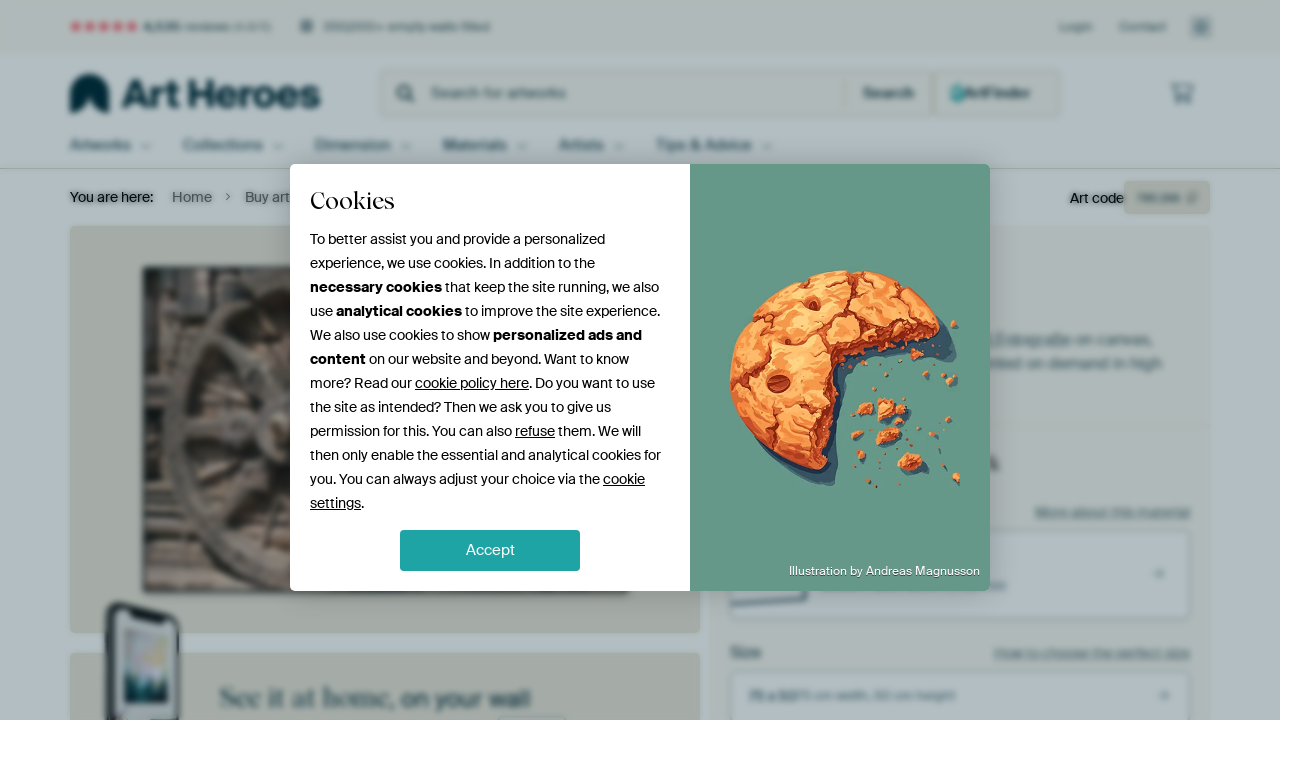

--- FILE ---
content_type: text/html; charset=utf-8
request_url: https://www.artheroes.com/en/artwork/Wheel-of-life/785266
body_size: 58461
content:
<!DOCTYPE html>
<html lang="en" data-locale="en_GB">
<head>
	<meta charset="utf-8">
	<meta http-equiv="X-UA-Compatible" content="IE=edge" />
	<meta name="theme-color" content="#ffffff" />
<link href="https://static.ohmyprints.net/min/?g=defaultCss&amp;version=24f6d801ed7ee0ba12d874012bb6095c&amp;webp=1" rel="stylesheet"><link href="https://static.ohmyprints.net/img/sprite/icons.svg?version=cd0cf2bd2954fb6078403fb0345f88d8" id="icons-sprite" rel="preload" crossorigin="anonymous" as="fetch" >
<link href="https://static.ohmyprints.net/min/?f=css%2Fexternal%2Ffontawesome%2Fall.min.css&amp;version=42ef16fea222e07a8303af55b3a45faf&amp;webp=1" rel="preload" as="style" >
<link href="https://static.ohmyprints.net/min/?f=css%2Fwadm-fonts.css&amp;version=4b8d5982bb407cdf47b303b787b5e470&amp;webp=1" rel="preload" as="style" >
<link href="https://cdn-thumbs.ohmyprints.net/1/e5c473ee094538822dc625d7d42bbc83/817x600/dynamic-size/fit/5bbc44485c98d63bf3f0ff3b86f68939d25ac06a1656450ca1bc6d327d825a85.jpg" rel="preload" as="image" >
<link href="https://static.ohmyprints.net/min/?f=node_modules%2F%40pqina%2Fpintura%2Fpintura.css&amp;version=c4880910bb889795fc14a6818c9b3a5e&amp;webp=1" rel="stylesheet" >
<link href="https://static.ohmyprints.net/min/?f=css%2Fcomponents%2Ftabs.css&amp;version=a82d49642d20387511e1dfe212608e04&amp;webp=1" rel="stylesheet" >
<link href="https://static.ohmyprints.net/min/?f=css%2Fcomponents%2Fconfigurator.css&amp;version=90ca88dc837493ddd91f0e13c1412e57&amp;webp=1" rel="stylesheet" >
<link href="https://static.ohmyprints.net/min/?f=css%2Fcomponents%2Freviews-summary.css&amp;version=4baa04b46d4205f836b4b287d4d020b9&amp;webp=1" rel="stylesheet" >
<link href="https://static.ohmyprints.net/min/?f=css%2Fcomponents%2Ftoggle.css&amp;version=f0ef89a91b7d3ea1448fece16f162574&amp;webp=1" rel="stylesheet" >
<link href="https://static.ohmyprints.net/min/?f=css%2Fwadm-view-artwork.css&amp;version=10aa674a29551947dc82580b6d430bdf&amp;webp=1" rel="stylesheet" >
<link href="https://static.ohmyprints.net/min/?f=css%2Fpages%2Fpdp.css&amp;version=a54a4a390b8babc40322085ffe00058f&amp;webp=1" rel="stylesheet" >
<link href="https://static.ohmyprints.net/min/?f=css%2Fcomponents%2FslideEmbla.css&amp;version=9416f56e1e2189e72f2c0a4bc9a6f000&amp;webp=1" rel="stylesheet" >
<link href="https://static.ohmyprints.net/min/?f=css%2Felements%2Favatar.css&amp;version=9f9588d50883f564b399003aa42b59a1&amp;webp=1" rel="stylesheet" >
<link href="https://static.ohmyprints.net/min/?f=css%2Fcomponents%2Flinkcard.css&amp;version=23840ddb3159d42396ef044f674e0de2&amp;webp=1" rel="stylesheet" >
<link href="https://static.ohmyprints.net/min/?f=css%2Fexternal%2Feasyzoom.css&amp;version=dc33c505667317b840592de0464f10bc&amp;webp=1" rel="stylesheet" >
<link href="https://static.ohmyprints.net/min/?f=css%2Felements%2Ffooter.css&amp;version=14d855501934d5a64fa46466b9d36250&amp;webp=1" rel="stylesheet" >
<link href="https://static.ohmyprints.net/min/?f=css%2Fwadm-fonts.css&amp;version=4b8d5982bb407cdf47b303b787b5e470&amp;webp=1" media="print" rel="stylesheet" >
<link href="https://static.ohmyprints.net/min/?f=css%2Fexternal%2Ffontawesome%2Fall.min.css&amp;version=42ef16fea222e07a8303af55b3a45faf&amp;webp=1" media="print" rel="stylesheet" >
<link href="https://static.ohmyprints.net/min/?f=css%2Fcomponents%2Fdialog.css&amp;version=dcde2285420f9aade2850dd5954b66a5&amp;webp=1" rel="stylesheet" >    <script>
        const JS_VERSION_HASH = '131afa705cdbdf4484d1ab85e2fd7332';
    </script>

    <script defer="defer" src="https://static.ohmyprints.net/js/wadm/wadm.pdp.js?version=131afa705cdbdf4484d1ab85e2fd7332"></script>
<script type="module" src="https://static.ohmyprints.net/js/wadm/module/pdp.grid.js?version=131afa705cdbdf4484d1ab85e2fd7332"></script>
<script type="module" src="https://static.ohmyprints.net/js/wadm/module/pdp.bento.artwork.js?version=131afa705cdbdf4484d1ab85e2fd7332"></script>
<script type="module" src="https://static.ohmyprints.net/js/wadm/module/pdp.artFrameGuarantee.js?version=131afa705cdbdf4484d1ab85e2fd7332"></script>
<script type="module" src="https://static.ohmyprints.net/js/wadm/module/tabs.js?version=131afa705cdbdf4484d1ab85e2fd7332"></script>
<script type="module" src="https://static.ohmyprints.net/js/wadm/module/pdp.configurator.js?version=131afa705cdbdf4484d1ab85e2fd7332"></script>
<script type="module" src="https://static.ohmyprints.net/js/wadm/module/slideEmbla.js?version=131afa705cdbdf4484d1ab85e2fd7332"></script>
<script type="module" src="https://static.ohmyprints.net/js/wadm/module/floatingCheckout.js?version=131afa705cdbdf4484d1ab85e2fd7332"></script>
<script type="module" src="https://static.ohmyprints.net/js/wadm/module/disableRightClick.js?version=131afa705cdbdf4484d1ab85e2fd7332"></script>
<script type="module" src="https://static.ohmyprints.net/js/wadm/module/jsReadmore.js?version=131afa705cdbdf4484d1ab85e2fd7332"></script>
<script type="module" src="https://static.ohmyprints.net/js/wadm/module/pdp.blocks.js?version=131afa705cdbdf4484d1ab85e2fd7332"></script>
<script type="module" src="https://static.ohmyprints.net/js/wadm/module/reviews.dialog.js?version=131afa705cdbdf4484d1ab85e2fd7332"></script>
<script defer="defer" src="https://static.ohmyprints.net/js/external/easyzoom.js?version=131afa705cdbdf4484d1ab85e2fd7332"></script>
<script defer="defer" src="https://static.ohmyprints.net/js/wadm/wadm.easyzoom.js?version=131afa705cdbdf4484d1ab85e2fd7332"></script>
<script type="module" src="https://static.ohmyprints.net/js/wadm/module/video.controller.updateSources.js?version=131afa705cdbdf4484d1ab85e2fd7332"></script>
<script type="module" src="https://static.ohmyprints.net/js/wadm/module/loading.html.js?version=131afa705cdbdf4484d1ab85e2fd7332"></script>
<script type="module" src="https://static.ohmyprints.net/js/wadm/module/dialog.js?version=131afa705cdbdf4484d1ab85e2fd7332"></script>
<script defer="defer" src="https://static.ohmyprints.net/language/global_lang_en_GB.js?version=5b678f226ad39defbe5dd57d76ad2c13"></script>
    <script>
        document.querySelectorAll('link[rel=stylesheet][media=print]').forEach(function(link) {
            if (link.sheet) {
                link.media = 'all';
                return;
            }

            link.onload = function() {
                this.media = 'all';
            };
        });
    </script>
<title>Wheel of life by Affect Fotografie on canvas, poster, wallpaper and more</title><meta property="og:site_name" content="Art Heroes" >
<meta property="og:type" content="product" >
<meta property="og:title" content="Wheel of life by Affect Fotografie on canvas, poster, wallpaper and more" >
<meta property="og:image" content="https://cdn-shares.ohmyprints.net/785266/eJyVUrluGzEU%7CBcC7mQtycdz%2BxSuUrhJEKTgqaW1l0UuJEXwv4dcJ0idhsDMvGsGfCBrcniZzCmg%7CoGuyZcB9YRifEBDSKehoF5ABXnZLq7WoKGUNfdd5%7Cz8XIZtsvm4DNN9vaS55OMcSkc6IkBFbmSwAlsBUkYuSBTeOSxBKNW1Bbc6t%7CP32UzJPef0K3Qx1WYqCBGUEeBYGkeU10oQo4zFwLWujUKBJyo6EqkmBpR0UQdNibKceDi%2BrSf0cUBumdYlpxJei3Fn1P94oHJfmwFzKdflckaHv26RpHK9oX%2BGEWi1E2VZK%2BJ4B2OIu%7CYH1mMrSnNOPlSYB%2BOXa8uwWakKPip4qoIdtwvq4YCWGHMo33aJCtm0T%2Br7TgFRT%2B3w%7Cwo6cMckhIA146AUpd4Jyr30jFrrFHQE16Db0%2B0jZpPGFvNnSj%2BbizF8uZVQbSxzXdr4etdW1q18XUslc%7CP0vpkxlTvqFa8n1gRffMtNcSpErXdDcOe8TZUTRDHJtbJKyMDqJ4gAwuroLRPaQvQmOGAajAnMCgbYB2tlZJRL4RjV6OM3f7%7CHQg%3D%3D.jpg" >
<meta name="description" content="Order Wheel of life on canvas, poster, wallpaper and more. Quick delivery, high quality." >
<meta property="og:description" content="Order Wheel of life on canvas, poster, wallpaper and more. Quick delivery, high quality." >
<meta property="og:price:amount" content="152" >
<meta property="og:price:currency" content="EUR" >
<meta property="og:availability" content="instock" >
<meta property="og:image:width" content="1200" >
<meta property="og:image:height" content="630" >
<meta name="twitter:card" content="photo" >
<meta property="og:url" content="https://www.artheroes.com/en/artwork/Wheel-of-life/785266" >
<meta name="twitter:url" content="https://www.artheroes.com/en/artwork/Wheel-of-life/785266" >
<meta name="twitter:title" content="Wheel of life by Affect Fotografie on canvas, poster, wallpaper and more" >
<meta name="twitter:image" content="https://cdn-shares.ohmyprints.net/785266/eJyVUrluGzEU%7CBcC7mQtycdz%2BxSuUrhJEKTgqaW1l0UuJEXwv4dcJ0idhsDMvGsGfCBrcniZzCmg%7CoGuyZcB9YRifEBDSKehoF5ABXnZLq7WoKGUNfdd5%7Cz8XIZtsvm4DNN9vaS55OMcSkc6IkBFbmSwAlsBUkYuSBTeOSxBKNW1Bbc6t%7CP32UzJPef0K3Qx1WYqCBGUEeBYGkeU10oQo4zFwLWujUKBJyo6EqkmBpR0UQdNibKceDi%2BrSf0cUBumdYlpxJei3Fn1P94oHJfmwFzKdflckaHv26RpHK9oX%2BGEWi1E2VZK%2BJ4B2OIu%7CYH1mMrSnNOPlSYB%2BOXa8uwWakKPip4qoIdtwvq4YCWGHMo33aJCtm0T%2Br7TgFRT%2B3w%7Cwo6cMckhIA146AUpd4Jyr30jFrrFHQE16Db0%2B0jZpPGFvNnSj%2BbizF8uZVQbSxzXdr4etdW1q18XUslc%7CP0vpkxlTvqFa8n1gRffMtNcSpErXdDcOe8TZUTRDHJtbJKyMDqJ4gAwuroLRPaQvQmOGAajAnMCgbYB2tlZJRL4RjV6OM3f7%7CHQg%3D%3D.jpg" >
<meta name="viewport" content="width=device-width, user-scalable=no, minimum-scale=1.0, maximum-scale=1.0" >
    <meta name="theme-color" media="(prefers-color-scheme: light)" content="#FCF8F2">
    <meta name="theme-color" media="(prefers-color-scheme: dark)" content="#002835">
    <link rel="icon" href="https://static.ohmyprints.net/favicon-artheroes.svg" type="image/svg+xml">
    <link rel="shortcut icon" href="https://static.ohmyprints.net/favicon-artheroes.ico" type="image/x-icon" />
    <link rel="apple-touch-icon" href="https://static.ohmyprints.net/apple-touch-icon-artheroes.png">
    <link rel="mask-icon" href="https://static.ohmyprints.net/safari-pinned-tab-artheroes.svg">

    <script> var global_path="";  var global_location="|index|84|en|Wheel-of-life";  global_location = global_location.split('|').join('/');  var global_ulang="";  var global_locale="en_GB";  var global_token="pRU2tWDo8F7893oBGgZOmxnTWqpZ+l/6pNG/N5dwcvM=";  var global_usertype=0;  var global_site_section="main";  var global_baseurl = "https://www.artheroes.com"; const global_static_cdn_baseurl = "https://static.ohmyprints.net/"; const global_static_baseurl = "https://static.ohmyprints.net/"; var global_currentdomain = "artheroes.com"; var scoped_search = null;</script>
<link rel="canonical" href="https://www.artheroes.com/en/artwork/Wheel-of-life/785266" />
<link rel="alternate" href="https://www.werkaandemuur.nl/nl/werk/Wheel-of-life/785266" hreflang="nl-NL" />
<link rel="alternate" href="https://www.werkaandemuur.nl/nl/werk/Wheel-of-life/785266" hreflang="nl" />
<link rel="alternate" href="https://www.artheroes.de/de/bild/Rad-des-Lebens/785266" hreflang="de-DE" />
<link rel="alternate" href="https://www.artheroes.de/de/bild/Rad-des-Lebens/785266" hreflang="de" />
<link rel="alternate" href="https://www.artheroes.fr/fr/image/La-roue-de-la-vie/785266" hreflang="fr-FR" />
<link rel="alternate" href="https://www.artheroes.fr/fr/image/La-roue-de-la-vie/785266" hreflang="fr" />
<link rel="alternate" href="https://www.artheroes.at/de/bild/Rad-des-Lebens/785266" hreflang="de-AT" />
<link rel="alternate" href="https://www.artheroes.ch/de/bild/Rad-des-Lebens/785266" hreflang="de-CH" />
<link rel="alternate" href="https://www.artheroes.ch/fr/image/La-roue-de-la-vie/785266" hreflang="fr-CH" />
<link rel="alternate" href="https://www.artheroes.com/en/artwork/Wheel-of-life/785266" hreflang="en" />

    		<script>window.dataLayer = window.dataLayer || [];window.dataLayer.push({"siteLocale":"en_GB"});window.dataLayer.push({"siteLanguageCode":"en"});window.dataLayer.push({"siteCountryCode":"GB"});window.dataLayer.push({"siteSection":"main"});window.dataLayer.push({"pageType":"productDetail"});window.dataLayer.push({"ecommerce":null});window.dataLayer.push({"event":"view_item","ecommerce":{"items":[{"item_id":"GB785266","item_name":"Wheel of life","quantity":1,"price":125.55}],"currency":"EUR","value":125.55}});window.dataLayer.push({"isSpider":true});</script>		<script>
            const consentListeners = [];
            /**
             *   Called from GTM template to set callback to be executed when user consent is provided.
             *   @param {function} callback to execute on user consent
             */
            window.cookieConsentListner = (callback) => {
                consentListeners.push(callback);
            };
            </script>
			<!-- Google Tag Manager -->
			<script>(function(w,d,s,l,i){w[l]=w[l]||[];w[l].push({'gtm.start':
				new Date().getTime(),event:'gtm.js'});var f=d.getElementsByTagName(s)[0],
				j=d.createElement(s),dl=l!='dataLayer'?'&l='+l:'';j.async=true;j.src=
				'https://www.googletagmanager.com/gtm.js?id='+i+dl;f.parentNode.insertBefore(j,f);
			})(window,document,'script','dataLayer','GTM-KLG8Q8N');</script>
			<!-- End Google Tag Manager -->	    <script type="application/ld+json">[{"@context":"https:\/\/schema.org","@type":"WebSite","url":"https:\/\/www.artheroes.com","potentialAction":{"@type":"SearchAction","target":"https:\/\/www.artheroes.com\/en\/Search\/98\/search?query={search_term_string}","query-input":"required name=search_term_string"},"@id":"https:\/\/www.artheroes.com#webSite"},{"@context":"https:\/\/schema.org","@type":"Organization","name":"Art Heroes","logo":{"@type":"ImageObject","url":"https:\/\/static.ohmyprints.net\/img\/artheroes-logo-2x.png"},"legalName":"We Make It Work B.V.","email":"info@artheroes.com","url":"https:\/\/www.artheroes.com","address":{"@type":"PostalAddress","addressCountry":{"@type":"Country","name":"Netherlands"},"addressRegion":"Noord-Holland","postalCode":"2031 AZ","streetAddress":"Bingerweg 8","addressLocality":"Haarlem"},"contactPoint":{"@type":"ContactPoint","telephone":"+31 (0)23 205 22 44","contactType":"customer service","hoursAvailable":"['Mo-Fri 09:00-15:00']","availableLanguage":[{"@type":"Language","name":"English"}]},"sameAs":["https:\/\/www.instagram.com\/artheroescom\/","https:\/\/www.pinterest.com\/ArtHeroesCom\/","https:\/\/www.facebook.com\/ArtHeroesCom","https:\/\/x.com\/ArtHeroes_com"],"@id":"https:\/\/www.artheroes.com#organization"},{"@context":"https:\/\/schema.org","@type":"WebPage","isPartOf":"https:\/\/www.artheroes.com#webSite","mainEntity":{"@type":"Product","name":"Wheel of life by Affect Fotografie","description":"Buy this artwork on canvas, ArtFrame, poster and wallpaper. Printed on demand in high quality.","image":[{"@type":"ImageObject","contentUrl":"https:\/\/cdn-thumbs.ohmyprints.net\/1\/e5c473ee094538822dc625d7d42bbc83\/817x600\/thumbnail\/fit.jpg"}],"width":{"@type":"QuantitativeValue","value":"75","unitText":"cm"},"height":{"@type":"QuantitativeValue","value":"50","unitText":"cm"},"brand":{"@type":"Brand","name":"Art Heroes"},"category":"Home & Garden > Decor > Artwork > Architecture > Religious architecture","sku":"GB785266M13S75x50","mpn":"GB785266M13S75x50","offers":{"@type":"Offer","seller":"Art Heroes \/ Affect Fotografie","itemCondition":"https:\/\/schema.org\/NewCondition","availability":"https:\/\/schema.org\/InStock","priceCurrency":"EUR","shippingDetails":{"@type":"OfferShippingDetails","shippingRate":{"@type":"MonetaryAmount","currency":"EUR","value":24}},"url":"https:\/\/www.artheroes.com\/en\/artwork\/Wheel-of-life\/785266?mediumId=13&amp;size=75x50","price":152,"priceSpecification":[{"@type":"UnitPriceSpecification","priceCurrency":"EUR","price":152,"priceType":"https:\/\/schema.org\/ListPrice"}]},"@id":"https:\/\/www.artheroes.com\/product#785266"},"breadcrumb":{"@type":"BreadcrumbList","itemListElement":[{"@type":"ListItem","name":"Home","position":1,"item":"https:\/\/www.artheroes.com\/en"},{"@type":"ListItem","name":"Buy artworks","position":2,"item":"https:\/\/www.artheroes.com\/en\/Buy-artworks\/9"},{"@type":"ListItem","name":"Wheel of life by Affect Fotografie","position":3,"item":"https:\/\/www.artheroes.com\/en\/artwork\/Wheel-of-life\/785266"}]},"@id":"https:\/\/www.artheroes.com#webPage"}]</script></head>
<body class="site page-84 site-header-b-variant en is-pdp ">
	<!-- Google Tag Manager (noscript) -->
			<noscript><iframe src="https://www.googletagmanager.com/ns.html?id=GTM-KLG8Q8N" height="0" width="0" style="display:none;visibility:hidden"></iframe></noscript>
			<!-- End Google Tag Manager (noscript) -->

<div class="container container-full header">
    
    
    
    <div class="trust">
        <div class="container">
            <div class="row">
                <div class="col-md-12">
                    <ul>
                        
                        <li class="hidden-xs hidden-sm"><a href="https://www.artheroes.com/en/how-does-it-work/reviews-art-heroes-3057" class="nounderline"><i class="fa-solid fa-star"></i><i class="fa-solid fa-star"></i><i class="fa-solid fa-star"></i><i class="fa-solid fa-star"></i><i class="fa-solid fa-star"></i> <span class="review-total">4,535</span> reviews <span class="review-score">(4.8/5)</span></a></li>
                        <li class="visible-xs visible-sm">
                            
                            
                                
                                    <a href="https://www.artheroes.com/en/how-does-it-work/reviews-art-heroes-3057" class="nounderline">
                                        <i class="fa-solid fa-star"></i><i class="fa-solid fa-star"></i><i class="fa-solid fa-star"></i><i class="fa-solid fa-star"></i><i class="fa-solid fa-star"></i> 4.8/5
                                    </a>
                        </li>
                        <li><i class="hidden-xs fa-light fa-block-brick"></i> 350,000+ empty walls filled</li>
                        
                    </ul>
                    
                    <ul class="service hidden-xs">
                        
                        <li class="account"><a href="https://www.artheroes.com/en/Login/36" rel="nofollow" title="Login">Login</a></li>
                        
                        
                        
                        <li>
                            <a href="https://www.artheroes.com/en/get-in-touch-art-heroes-4412">Contact</a>
                        </li>
                        <li class="country">
                            <span class="country-GB" data-toggle="modal" data-target="#language-preference-modal"></span>
                        </li>
                    </ul>
                    
                </div>
            </div>
        </div>
    </div>
    <nav class="primary-navigation">
        <div class="main-nav">
            <div class="container">
                <div class="row">
                    <div class="col-md-12">
                        <ul>
                            <li class="icon subtitle menu visible-xs">
                                <label for="primary-menu">
                                    <i class="fas fa-bars"></i><span>Menu</span>
                                </label>
                            </li>
                            <li class="site-logo"><a href="https://www.artheroes.com/en" title="Art Heroes"><span>Art Heroes</span></a></li>
                            
                            
                            <li class="search hidden-xs">
                                
                <form class="autocomplete-search navbar-form navbar-left wadm-search wide" enctype="application/x-www-form-urlencoded" action="https://www.artheroes.com/index/98/en/Search/search" method="GET" role="search">
                    <div class="search-form">
                        <span class="fa fa-search"></span>
                        <input class="form-control search" value="" name="query" type="search" placeholder="Search for artworks" data-token-source="/search/autocomplete" data-query-template="?query=%QUERY" autocomplete="off" />
                        <button type="button" class="close"><span class="fa fa-times-circle"></span></button>
                    </div>
                    <div class="actions">
                        
                        <button type="submit"><span class="fa fa-search"></span> <span class="helper-text">Search</span></button>
                    </div>
                </form>
            
                                
                                <a href="https://www.artheroes.com/en/ArtFinder/671" class="search-artfinder search-artfinder--questions">
                                    <i class="wadm-app-icon wadm-app-icon--artfinder">
                                        <svg
    class="wadm-icon"
    preserveAspectRatio="xMinYMin meet"
    x="0"
    y="0"
             aria-hidden="true"     role="img"
>
        <use href="#general-artfinder"></use>
</svg>

                                    </i>
                                    <span>ArtFinder</span>
                                </a>
                                
                                
                            </li>
                            
                            <li class="trust thuiswinkel"><a href="https://www.thuiswinkel.org/leden/werk-aan-de-muur/certificaat" target="_blank" rel="nofollow noreferrer">Home Shopping Guarantee</a></li>
                            <li class="trust trustedshops"><a href="https://www.trustedshops.de/bewertung/info_XDB99B5D7D89F9610BA4D8111A7D6CFAC.html" target="_blank" rel="nofollow noreferrer">Trusted Shops</a></li>
                            
                            
                            
                            
                            
                            
                            
                            
                            
                            <li class="icon has-badge wishlist"></li>
                            
                            <li class="icon has-badge cart"><a href="https://www.artheroes.com/index/103/en/Place-your-order/user/orderStage/0" class="shoppingcart" title="Shopping cart"><span class="fal fa-shopping-cart"></span></a></li>
                            
                        </ul>
                    </div>
                </div>

                
                <div class="row mobile-search visible-xs">
                    
                <form class="autocomplete-search navbar-form navbar-left wadm-search wide" enctype="application/x-www-form-urlencoded" action="https://www.artheroes.com/index/98/en/Search/search" method="GET" role="search">
                    <div class="search-form">
                        <span class="fa fa-search"></span>
                        <input class="form-control search" value="" name="query" type="search" placeholder="Search for artworks" data-token-source="/search/autocomplete" data-query-template="?query=%QUERY" autocomplete="off" />
                        <button type="button" class="close"><span class="fa fa-times-circle"></span></button>
                    </div>
                    <div class="actions">
                        
                        <button type="submit"><span class="fa fa-search"></span> <span class="helper-text">Search</span></button>
                    </div>
                </form>
            
                    <a href="https://www.artheroes.com/en/ArtFinder/671" class="search-artfinder search-artfinder--questions">
                        <i class="wadm-app-icon wadm-app-icon--artfinder">
                            <svg
    class="wadm-icon"
    preserveAspectRatio="xMinYMin meet"
    x="0"
    y="0"
             aria-hidden="true"     role="img"
>
        <use href="#general-artfinder"></use>
</svg>

                        </i>
                        <span>ArtFinder</span>
                    </a>
                    
                </div>
                
            </div>
        </div>
        <input type="checkbox" id="primary-menu">
        
        <div class="menu-nav loading">
            <label for="primary-menu" class="nav-close">
                <i class="fal fa-times"></i>
            </label>
            <div class="container">
                <div class="row">
                    <div class="col-md-12">
                        
                        <ul>
    <li class="visible-xs site-logo">
        <a href="https://www.artheroes.com/en" title="Art Heroes">Art Heroes</a>
    </li>
        

<li>
    <input type="checkbox" name="toplevel-menu-items" id="kunstwerken"/>
            <a href="https://www.artheroes.com/en/Buy-artworks/9" class="open-menu">
            <label for="kunstwerken">Artworks</label>
        </a>
    
    <div class="submenu">
        <div class="container">

                            
    <ul class="highlight">
        <li class="visible-xs header">
    <label for="kunstwerken" class="nav-back">
        <i class="fal fa-angle-left"></i>
    </label>
    Bestsellers
</li>
        
                
            
        <li><a href="https://www.artheroes.com/en/All-artworks/649">All artworks</a></li>
        
                
                                    
            
        <li><a href="https://www.artheroes.com/en/collection/bestsellers/315">Bestsellers</a></li>
        
                
                
            
        <li><a href="https://www.artheroes.com/en/New-in-our-collection/111">New in the collection</a></li>
        
                
                
            
        <li><a href="https://www.artheroes.com/en/Upload-your-own-photo/615">Your own photo</a></li>
        
            </ul>
                            
    
<ul>
    <li>
        <input type="checkbox" name="art-style-menu-items" id="art-style" />
<a href="https://www.artheroes.com/en/collection/style/163" class="open-menu">
    <label for="art-style">Art style</label>
</a>
        <div class="sub-submenu">
            <ul class="columns-1">
                <li class="visible-xs header">
    <label for="art-style" class="nav-back">
        <i class="fal fa-angle-left"></i>
    </label>
    Art style
</li>
                    
                                    
            
        <li><a href="https://www.artheroes.com/en/collection/photography/166">Photography</a></li>
        
                
                                    
            
        <li><a href="https://www.artheroes.com/en/collection/paintings/167">Paintings</a></li>
        
                
                                    
            
        <li><a href="https://www.artheroes.com/en/collection/digital-art/168">Digital art</a></li>
        
                
                                    
            
        <li><a href="https://www.artheroes.com/en/collection/collage/171">Collage</a></li>
        
                
                                    
            
        <li><a href="https://www.artheroes.com/en/collection/illustrations/169">Illustrations</a></li>
        
                
                                    
            
        <li><a href="https://www.artheroes.com/en/collection/drawings/170">Drawings</a></li>
        
                        </ul>
        </div>
    </li>
</ul>
                            
    
<ul>
    <li>
        <input type="checkbox" name="colour-menu-items" id="colour" />
<a href="https://www.artheroes.com/en/collection/colour-trends/164" class="open-menu">
    <label for="colour">Colour</label>
</a>
        <div class="sub-submenu">
            <div class="colors">
                <ul class="columns-4">
                    <li class="visible-xs header">
    <label for="colour" class="nav-back">
        <i class="fal fa-angle-left"></i>
    </label>
    Colour
</li>
                                                                                                <li class="option"><a href="https://www.artheroes.com/en/collection/black/1368"><span style="background-color: #000000;"></span>Black</a></li>
                                                                                                                        <li class="option"><a href="https://www.artheroes.com/en/collection/red/187"><span style="background-color: #c80e0e;"></span>Red</a></li>
                                                                                                                        <li class="option"><a href="https://www.artheroes.com/en/collection/blue/184"><span style="background-color: #0d2482;"></span>Blue</a></li>
                                                                                                                        <li class="option"><a href="https://www.artheroes.com/en/collection/green/188"><span style="background-color: #abd9ab;"></span>Green</a></li>
                                                                                                                        <li class="option"><a href="https://www.artheroes.com/en/collection/yellow/185"><span style="background-color: #f8dc6a;"></span>Yellow</a></li>
                                                                                                                        <li class="option"><a href="https://www.artheroes.com/en/collection/white/1285"><span style="background-color: #ffffff;"></span>White</a></li>
                                                                                                                        <li class="option"><a href="https://www.artheroes.com/en/collection/orange/186"><span style="background-color: #f29e54;"></span>Orange</a></li>
                                                                                                                        <li class="option"><a href="https://www.artheroes.com/en/collection/pink/1369"><span style="background-color: #ed7eb9;"></span>Pink</a></li>
                                                            </ul>
                <ul>
                    <li><a href="https://www.artheroes.com/en/collection/colour-trends/164">All colours</a></li>
                </ul>
            </div>
        </div>
    </li>
</ul>
                            
    
<ul>
    <li>
        <input type="checkbox" name="sizes-menu-items" id="sizes" />
<a href="https://www.artheroes.com/en/collection/vibes/1733" class="open-menu">
    <label for="sizes">Moods</label>
</a>
        <div class="sub-submenu">
            <ul class="columns-1">
                <li class="visible-xs header">
    <label for="sizes" class="nav-back">
        <i class="fal fa-angle-left"></i>
    </label>
    Moods
</li>
                    
                                    
            
        <li><a href="https://www.artheroes.com/en/collection/serene-peace/1753">Peaceful</a></li>
        
                
                                    
            
        <li><a href="https://www.artheroes.com/en/collection/vibrant-colors/1764">Vibrant</a></li>
        
                
                                    
            
        <li><a href="https://www.artheroes.com/en/collection/dreamy-escapes/1755">Dreamy</a></li>
        
                
                                    
            
        <li><a href="https://www.artheroes.com/en/collection/mysterious-spheres/1754">Mysterious</a></li>
        
                
                                    
            
        <li><a href="https://www.artheroes.com/en/collection/powerful-expression/1756">Powerful</a></li>
        
                
                                    
            
        <li><a href="https://www.artheroes.com/en/collection/whimsical-wonders/1758">Whimsical</a></li>
        
                
                                    
            
        <li><a href="https://www.artheroes.com/en/collection/nostalgic-memories/1761">Nostalgic</a></li>
        
                
                                    
            
        <li><a href="https://www.artheroes.com/en/collection/elegant-expressions/1763">Elegant</a></li>
        
                        </ul>
        </div>
    </li>
</ul>
                            
    
<ul>
    <li>
        <input type="checkbox" name="materials-menu-items" id="materials" />
<a href="https://www.artheroes.com/en/materials-2847" class="open-menu">
    <label for="materials">Materials</label>
</a>
        <div class="sub-submenu">
            <ul class="columns-1">
                <li class="visible-xs header">
    <label for="materials" class="nav-back">
        <i class="fal fa-angle-left"></i>
    </label>
    Materials
</li>
                    
                
            
        <li><a href="https://www.artheroes.com/en/All-artworks/649?mediumId=13">ArtFrame</a></li>
        
                
                
            
        <li><a href="https://www.artheroes.com/en/All-artworks/649?mediumId=12">Wallpaper</a></li>
        
                
                
            
        <li><a href="https://www.artheroes.com/en/All-artworks/649?mediumId=1">Canvas</a></li>
        
                
                
            
        <li><a href="https://www.artheroes.com/en/All-artworks/649?mediumId=3">Photo prints</a></li>
        
                        </ul>
        </div>
    </li>
</ul>
                    </div>
    </div>
</li>
    

<li>
    <input type="checkbox" name="toplevel-menu-items" id="collections"/>
            <a href="https://www.artheroes.com/en/Buy-artworks/9" class="open-menu">
            <label for="collections">Collections</label>
        </a>
    
    <div class="submenu">
        <div class="container">

                            
    <ul class="highlight">
        <li class="visible-xs header">
    <label for="collections" class="nav-back">
        <i class="fal fa-angle-left"></i>
    </label>
    Collections
</li>
        
                
            
        <li><a href="https://www.artheroes.com/en/Buy-artworks/9">All collections</a></li>
        
                
                
            
        <li><a href="https://www.artheroes.com/en/All-artworks/649">All artworks</a></li>
        
                
                                    
            
        <li><a href="https://www.artheroes.com/en/collection/trendcollections-art-heroes/330">Trends</a></li>
        
                
                                    
            
        <li><a href="https://www.artheroes.com/en/collection/room-collections/165">Collections by room</a></li>
        
            </ul>
                            
    
<ul>
    <li>
        <input type="checkbox" name="popular-menu-items" id="popular" />
<a href="https://www.artheroes.com/en/Buy-artworks/9" class="open-menu">
    <label for="popular">Popular</label>
</a>
        <div class="sub-submenu">
            <ul class="columns-1">
                <li class="visible-xs header">
    <label for="popular" class="nav-back">
        <i class="fal fa-angle-left"></i>
    </label>
    Popular
</li>
                <li><a href="https://www.artheroes.com/en/collection/pop-art/174">Pop art</a></li><li><a href="https://www.artheroes.com/en/collection/porsche/565">Porsche</a></li><li><a href="https://www.artheroes.com/en/collection/highland-cows/323">Scottish Highlanders</a></li><li><a href="https://www.artheroes.com/en/collection/cows/13">Cows</a></li><li><a href="https://www.artheroes.com/en/collection/serene-peace/1753">Serene Peace</a></li><li><a href="https://www.artheroes.com/en/collection/contemporary/182">Contemporary</a></li>
            </ul>
        </div>
    </li>
</ul>
                            
    
<ul>
    <li>
        <input type="checkbox" name="theme-menu-items" id="theme" />
<a href="https://www.artheroes.com/en/Buy-artworks/9" class="open-menu">
    <label for="theme">Themes</label>
</a>
        <div class="sub-submenu">
            <ul class="columns-2">
                <li class="visible-xs header">
    <label for="theme" class="nav-back">
        <i class="fal fa-angle-left"></i>
    </label>
    Themes
</li>
                    
                                    
            
        <li><a href="https://www.artheroes.com/en/collection/architecture-art/153">Architecture</a></li>
        
                
                                    
            
        <li><a href="https://www.artheroes.com/en/collection/people/307">People</a></li>
        
                
                                    
            
        <li><a href="https://www.artheroes.com/en/collection/flowers-prints/73">Flowers</a></li>
        
                
                                    
            
        <li><a href="https://www.artheroes.com/en/collection/plants-wall-art/1565">Plants</a></li>
        
                
                                    
            
        <li><a href="https://www.artheroes.com/en/collection/nature-weather-wall-art/101">Nature &amp; Weather</a></li>
        
                
                                    
            
        <li><a href="https://www.artheroes.com/en/collection/animals-wall-art/12">Animals</a></li>
        
                
                                    
            
        <li><a href="https://www.artheroes.com/en/collection/sports-and-hobbies/84">Sports &amp; Hobbies</a></li>
        
                
                                    
            
        <li><a href="https://www.artheroes.com/en/collection/countries-travel/39">Countries &amp; Travel</a></li>
        
                
                                    
            
        <li><a href="https://www.artheroes.com/en/collection/cities-wall-art/1">Cities</a></li>
        
                
                                    
            
        <li><a href="https://www.artheroes.com/en/collection/seasons-wall-art/113">Seasons</a></li>
        
                
                                    
            
        <li><a href="https://www.artheroes.com/en/collection/landscape-wall-art/30">Landscapes</a></li>
        
                
                                    
            
        <li><a href="https://www.artheroes.com/en/collection/transport-wall-art/144">Transport</a></li>
        
                
                
            
        <li><a href="https://www.artheroes.com/en/Buy-artworks/9">More themes</a></li>
        
                        </ul>
        </div>
    </li>
</ul>
                            
    
<ul>
    <li>
        <input type="checkbox" name="living-styles-menu-items" id="living-styles" />
<a href="https://www.artheroes.com/en/collection/interior-styles/1282" class="open-menu">
    <label for="living-styles">Interior styles</label>
</a>
        <div class="sub-submenu">
            <ul class="columns-0">
                <li class="visible-xs header">
    <label for="living-styles" class="nav-back">
        <i class="fal fa-angle-left"></i>
    </label>
    Interior styles
</li>
                    
                                    
            
        <li><a href="https://www.artheroes.com/en/collection/living-style-classic/1265">Classical</a></li>
        
                
                                    
            
        <li><a href="https://www.artheroes.com/en/collection/vintage-living-style/333">Vintage</a></li>
        
                
                                    
            
        <li><a href="https://www.artheroes.com/en/collection/living-style-industrial/344">Industrial</a></li>
        
                
                                    
            
        <li><a href="https://www.artheroes.com/en/collection/residential-style-rural/1054">Rural</a></li>
        
                
                                    
            
        <li><a href="https://www.artheroes.com/en/collection/living-style-basic/1266">Basic</a></li>
        
                
                                    
            
        <li><a href="https://www.artheroes.com/en/collection/living-style-design/1267">Design</a></li>
        
                        </ul>
        </div>
    </li>
</ul>
                    </div>
    </div>
</li>
    

<li>
    <input type="checkbox" name="toplevel-menu-items" id="afmeting"/>
            <a href="https://www.artheroes.com/en/All-artworks/649" class="open-menu">
            <label for="afmeting">Dimension</label>
        </a>
    
    <div class="submenu">
        <div class="container">

                            
    
<ul>
    <li>
        <input type="checkbox" name="landscape-menu-items" id="landscape" />
<a href="https://www.artheroes.com/en/All-artworks/649?aspect=landscape" class="open-menu">
    <label for="landscape">Landscape artworks</label>
</a>
        <div class="sub-submenu">
            <ul class="columns-1">
                <li class="visible-xs header">
    <label for="landscape" class="nav-back">
        <i class="fal fa-angle-left"></i>
    </label>
    Landscape artworks
</li>
                    
                
            
        <li><a href="https://www.artheroes.com/en/All-artworks/649?aspect=landscape&amp;artSize=small">Small <small>Around 50x30</small></a></li>
        
                
                
            
        <li><a href="https://www.artheroes.com/en/All-artworks/649?aspect=landscape&amp;artSize=medium">Medium <small>Around 75x50</small></a></li>
        
                
                
            
        <li><a href="https://www.artheroes.com/en/All-artworks/649?aspect=landscape&amp;artSize=large">Large <small>Rond de 120x80</small></a></li>
        
                
                
            
        <li><a href="https://www.artheroes.com/en/All-artworks/649?aspect=landscape&amp;artSize=xlarge">Extra large <small>Around 180x120</small></a></li>
        
                
                
            
        <li><a href="https://www.artheroes.com/en/All-artworks/649?aspect=landscape">All landscape artworks</a></li>
        
                        </ul>
        </div>
    </li>
</ul>
                            
    
<ul>
    <li>
        <input type="checkbox" name="portrait-menu-items" id="portrait" />
<a href="https://www.artheroes.com/en/All-artworks/649?aspect=portrait" class="open-menu">
    <label for="portrait">Portrait artworks</label>
</a>
        <div class="sub-submenu">
            <ul class="columns-1">
                <li class="visible-xs header">
    <label for="portrait" class="nav-back">
        <i class="fal fa-angle-left"></i>
    </label>
    Portrait artworks
</li>
                    
                
            
        <li><a href="https://www.artheroes.com/en/All-artworks/649?aspect=portrait&amp;artSize=small">Small <small>Around 30x50</small></a></li>
        
                
                
            
        <li><a href="https://www.artheroes.com/en/All-artworks/649?aspect=portrait&amp;artSize=medium">Medium <small>Around 50x75</small></a></li>
        
                
                
            
        <li><a href="https://www.artheroes.com/en/All-artworks/649?aspect=portrait&amp;artSize=large">Large <small>Around 80x120</small></a></li>
        
                
                
            
        <li><a href="https://www.artheroes.com/en/All-artworks/649?aspect=portrait&amp;artSize=xlarge">Extra large <small>Around 120x180</small></a></li>
        
                
                
            
        <li><a href="https://www.artheroes.com/en/All-artworks/649?aspect=portrait">All portrait artworks</a></li>
        
                        </ul>
        </div>
    </li>
</ul>
                            
    
<ul>
    <li>
        <input type="checkbox" name="square-menu-items" id="square" />
<a href="https://www.artheroes.com/en/All-artworks/649?aspect=square" class="open-menu">
    <label for="square">Square artworks</label>
</a>
        <div class="sub-submenu">
            <ul class="columns-1">
                <li class="visible-xs header">
    <label for="square" class="nav-back">
        <i class="fal fa-angle-left"></i>
    </label>
    Square artworks
</li>
                    
                
            
        <li><a href="https://www.artheroes.com/en/All-artworks/649?aspect=square&amp;artSize=small">Small <small>Around 40x40</small></a></li>
        
                
                
            
        <li><a href="https://www.artheroes.com/en/All-artworks/649?aspect=square&amp;artSize=medium">Medium <small>Around 60x60</small></a></li>
        
                
                
            
        <li><a href="https://www.artheroes.com/en/All-artworks/649?aspect=square&amp;artSize=large">Large <small>Around 100x100</small></a></li>
        
                
                
            
        <li><a href="https://www.artheroes.com/en/All-artworks/649?aspect=square&amp;artSize=xlarge">Extra large <small>Around 140x140</small></a></li>
        
                
                
            
        <li><a href="https://www.artheroes.com/en/All-artworks/649?aspect=square">All square artworks</a></li>
        
                        </ul>
        </div>
    </li>
</ul>
                            
    
<ul>
    <li>
        <input type="checkbox" name="panorama-menu-items" id="panorama" />
<a href="https://www.artheroes.com/en/All-artworks/649?aspect=panorama" class="open-menu">
    <label for="panorama">Panoramic artworks</label>
</a>
        <div class="sub-submenu">
            <ul class="columns-1">
                <li class="visible-xs header">
    <label for="panorama" class="nav-back">
        <i class="fal fa-angle-left"></i>
    </label>
    Panoramic artworks
</li>
                    
                
            
        <li><a href="https://www.artheroes.com/en/All-artworks/649?aspect=panorama&amp;artSize=small">Small <small>Around 70x20</small></a></li>
        
                
                
            
        <li><a href="https://www.artheroes.com/en/All-artworks/649?aspect=panorama&amp;artSize=medium">Medium <small>Around 90x40</small></a></li>
        
                
                
            
        <li><a href="https://www.artheroes.com/en/All-artworks/649?aspect=panorama&amp;artSize=large">Large <small>Around 135x70</small></a></li>
        
                
                
            
        <li><a href="https://www.artheroes.com/en/All-artworks/649?aspect=panorama&amp;artSize=xlarge">Extra large <small>Around 200x100</small></a></li>
        
                
                
            
        <li><a href="https://www.artheroes.com/en/All-artworks/649?aspect=panorama">All panoramic artworks</a></li>
        
                        </ul>
        </div>
    </li>
</ul>
                    </div>
    </div>
</li>
    

<li>
    <input type="checkbox" name="toplevel-menu-items" id="materials-2"/>
            <a href="https://www.artheroes.com/en/materials-2847" class="open-menu">
            <label for="materials-2">Materials</label>
        </a>
    
    <div class="submenu">
        <div class="container">

                            
    <ul class="highlight">
        <li class="visible-xs header">
    <label for="materials-2" class="nav-back">
        <i class="fal fa-angle-left"></i>
    </label>
    Materials
</li>
        
                                    
            
        <li><a href="https://www.artheroes.com/en/materials/compare-all-materials-317575">Compare all materials</a></li>
        
                
                                    
            
        <li><a href="https://www.artheroes.com/en/materials/materials-advisor-10669095">Material Advisor</a></li>
        
                
                                    
            
        <li><a href="https://www.artheroes.com/en/materials-artists/art-frame-247920">Discover ArtFrame</a></li>
        
            </ul>
                            
    
<ul>
    <li>
        <input type="checkbox" name="materials-4-menu-items" id="materials-4" />
<a href="https://www.artheroes.com/en/materials-2847" class="open-menu">
    <label for="materials-4">Materials</label>
</a>
        <div class="sub-submenu">
            <ul class="columns-2">
                <li class="visible-xs header">
    <label for="materials-4" class="nav-back">
        <i class="fal fa-angle-left"></i>
    </label>
    Materials
</li>
                    
                                    
            
        <li><a href="https://www.artheroes.com/en/materials-artists/art-frame-247920">ArtFrame</a></li>
        
                
                                    
            
        <li><a href="https://www.artheroes.com/en/materials/canvas-100087">Canvas</a></li>
        
                
                                    
            
        <li><a href="https://www.artheroes.com/en/materials/photo-prints-posters-122815">Posters</a></li>
        
                
                                    
            
        <li><a href="https://www.artheroes.com/en/materials/wallpaper-100837">Wallpaper</a></li>
        
                
                                    
            
        <li><a href="https://www.artheroes.com/en/materials-2847">All materials</a></li>
        
                        </ul>
        </div>
    </li>
</ul>
                            
    
<ul>
    <li>
        <input type="checkbox" name="characteristics-menu-items" id="characteristics" />
<a href="https://www.artheroes.com/en/materials/material-properties-6441132" class="open-menu">
    <label for="characteristics">Properties</label>
</a>
        <div class="sub-submenu">
            <ul class="columns-1">
                <li class="visible-xs header">
    <label for="characteristics" class="nav-back">
        <i class="fal fa-angle-left"></i>
    </label>
    Properties
</li>
                    
                
            
        <li><a href="https://www.artheroes.com/en/materials/material-properties-6441132?filterMedia=acoustics">Acoustics</a></li>
        
                
                
            
        <li><a href="https://www.artheroes.com/en/materials/material-properties-6441132?filterMedia=changeable">Changeable</a></li>
        
                
                
            
        <li><a href="https://www.artheroes.com/en/materials/material-properties-6441132?filterMedia=framed">Framed</a></li>
        
                
                
            
        <li><a href="https://www.artheroes.com/en/materials/material-properties-6441132?filterMedia=wallfilling">Wall filling</a></li>
        
                        </ul>
        </div>
    </li>
</ul>
                    </div>
    </div>
</li>
    

<li>
    <input type="checkbox" name="toplevel-menu-items" id="artists"/>
            <a href="https://www.artheroes.com/en/All-Artists/386" class="open-menu">
            <label for="artists">Artists</label>
        </a>
    
    <div class="submenu">
        <div class="container">

                            
    <ul class="highlight">
        <li class="visible-xs header">
    <label for="artists" class="nav-back">
        <i class="fal fa-angle-left"></i>
    </label>
    Artists
</li>
        
                                    
            
        <li><a href="https://www.artheroes.com/en/how-does-it-work/about-the-artists-4575441">About the artists</a></li>
        
                
                
            
        <li><a href="https://www.artheroes.com/en/All-Artists/386">All artists</a></li>
        
                
                
            
        <li><a href="https://www.artheroes.com/en/Artists/18">Featured artists</a></li>
        
                
                                    
            
        <li><a href="https://www.artheroes.com/en/collection/old-masters/306">Old masters</a></li>
        
                
                                    
                        
        
        <li><a href="https://www.artheroes.com/en/sell-your-art-105">Sell your own work?</a></li>
        
                    
            </ul>
                            
    
<ul>
    <li>
        <input type="checkbox" name="trending-artists-menu-items" id="trending-artists" />
<a href="https://www.artheroes.com/en/Artists/18" class="open-menu">
    <label for="trending-artists">Trending artists</label>
</a>
        <div class="sub-submenu">
            <ul class="columns-2">
                <li class="visible-xs header">
    <label for="trending-artists" class="nav-back">
        <i class="fal fa-angle-left"></i>
    </label>
    Trending artists
</li>
                <li><a href="https://www.artheroes.com/en/artist/RAR-KRAMER-Visual-poet/12915">RAR KRAMER - Visual poet</a></li><li><a href="https://www.artheroes.com/en/artist/QEIMOY/50275">QEIMOY</a></li><li><a href="https://www.artheroes.com/en/artist/Studio-Wunderkammer/161678">Studio Wunderkammer</a></li><li><a href="https://www.artheroes.com/en/artist/Christin-Lamade/6613">Christin Lamade</a></li><li><a href="https://www.artheroes.com/en/artist/ThomasVaer-Tom-Coehoorn/2464">ThomasVaer | Tom Coehoorn</a></li><li><a href="https://www.artheroes.com/en/artist/Teylers-Museum/118061">Teylers Museum</a></li><li><a href="https://www.artheroes.com/en/artist/MK-Abstrakt/904">MK Abstrakt</a></li><li><a href="https://www.artheroes.com/en/artist/Fine-Art-Flower-Artist-Sander-van-Laar/10844">Fine Art Flower - Artist Sander van Laar</a></li><li><a href="https://www.artheroes.com/en/artist/Fotos-by-Jan-Wehnert/56296">Fotos by Jan Wehnert</a></li><li><a href="https://www.artheroes.com/en/artist/Rolf-Schnepp/40123">Rolf Schnepp</a></li>
            </ul>
        </div>
    </li>
</ul>
                            
    
<ul>
    <li>
        <input type="checkbox" name="beeldmakers-per-thema-menu-items" id="beeldmakers-per-thema" />
<a href="https://www.artheroes.com/en/Artists/18" class="open-menu">
    <label for="beeldmakers-per-thema">Artists per theme</label>
</a>
        <div class="sub-submenu">
            <ul class="columns-2">
                <li class="visible-xs header">
    <label for="beeldmakers-per-thema" class="nav-back">
        <i class="fal fa-angle-left"></i>
    </label>
    Artists per theme
</li>
                    
                
            
        <li><a href="https://www.artheroes.com/en/collection/digital-art/artists/168">Digital Art</a></li>
        
                
                
            
        <li><a href="https://www.artheroes.com/en/collection/collage/artists/171">Collage</a></li>
        
                
                
            
        <li><a href="https://www.artheroes.com/en/collection/new-masters/artists/1190">New masters</a></li>
        
                
                
            
        <li><a href="https://www.artheroes.com/en/collection/still-life/artists/177">Still life</a></li>
        
                
                
            
        <li><a href="https://www.artheroes.com/en/collection/photography/artists/166">Photography</a></li>
        
                
                
            
        <li><a href="https://www.artheroes.com/en/collection/paintings/artists/167">Paintings</a></li>
        
                
                
            
        <li><a href="https://www.artheroes.com/en/collection/pop-art/artists/174">Pop art</a></li>
        
                
                
            
        <li><a href="https://www.artheroes.com/en/collection/nature-photography/artists/390">Nature</a></li>
        
                
                
            
        <li><a href="https://www.artheroes.com/en/collection/abandoned-places/artists/316">Urban exploring</a></li>
        
                        </ul>
        </div>
    </li>
</ul>
                    </div>
    </div>
</li>
    

<li>
    <input type="checkbox" name="toplevel-menu-items" id="tips-advice"/>
            <a href="https://www.artheroes.com/en/how-does-it-work-2036" class="open-menu">
            <label for="tips-advice">Tips &amp; Advice</label>
        </a>
    
    <div class="submenu">
        <div class="container">

                            
    <ul class="highlight">
        <li class="visible-xs header">
    <label for="tips-advice" class="nav-back">
        <i class="fal fa-angle-left"></i>
    </label>
    Tips &amp; advice
</li>
        
                                    
            
        <li><a href="https://www.artheroes.com/en/how-does-it-work-2036">How it works</a></li>
        
                
                                    
            
        <li><a href="https://www.artheroes.com/en/get-in-touch-art-heroes-4412">Contact</a></li>
        
                
                                    
            
        <li><a href="https://www.artheroes.com/en/art-heroes-blog-88051">Inspiration blog</a></li>
        
            </ul>
                            
    
<ul>
    <li>
        <input type="checkbox" name="veelgestelde-vragen-menu-items" id="veelgestelde-vragen" />
<a href="https://www.artheroes.com/en/how-does-it-work/frequently-asked-questions-3432" class="open-menu">
    <label for="veelgestelde-vragen">Frequently asked questions</label>
</a>
        <div class="sub-submenu">
            <ul class="columns-0">
                <li class="visible-xs header">
    <label for="veelgestelde-vragen" class="nav-back">
        <i class="fal fa-angle-left"></i>
    </label>
    Frequently asked questions
</li>
                    
                                    
            
        <li><a href="https://www.artheroes.com/en/how-does-it-work/delivery-faq-2189">Delivery times</a></li>
        
                
                                    
            
        <li><a href="https://www.artheroes.com/en/how-does-it-work/order-artwork-2124">Ordering</a></li>
        
                
                                    
            
        <li><a href="https://www.artheroes.com/en/how-does-it-work/delivery-faq-2189">Delivery</a></li>
        
                
                                    
            
        <li><a href="https://www.artheroes.com/en/how-does-it-work/payment-options-2171">Payment</a></li>
        
                
                                    
            
        <li><a href="https://www.artheroes.com/en/how-does-it-work/giftcard-2587">Gift card</a></li>
        
                
                                    
            
        <li><a href="https://www.artheroes.com/en/how-does-it-work/frequently-asked-questions-3432">All questions</a></li>
        
                        </ul>
        </div>
    </li>
</ul>
                            
    
<ul>
    <li>
        <input type="checkbox" name="tips-menu-items" id="tips" />
<a href="https://www.artheroes.com/en/how-does-it-work/tips-for-choosing-the-perfect-artwork-2415" class="open-menu">
    <label for="tips">Tips</label>
</a>
        <div class="sub-submenu">
            <ul class="columns-0">
                <li class="visible-xs header">
    <label for="tips" class="nav-back">
        <i class="fal fa-angle-left"></i>
    </label>
    Tips
</li>
                    
                                    
            
        <li><a href="https://www.artheroes.com/en/how-does-it-work/tips-for-choosing-the-perfect-artwork-2415">Tips for choosing</a></li>
        
                
                                    
            
        <li><a href="https://www.artheroes.com/en/how-does-it-work/right-wall-art-size-2209">Sizing tips &amp; advice</a></li>
        
                
                                    
            
        <li><a href="https://www.artheroes.com/en/how-does-it-work/hanging-tips-artwork-2482">Hanging tips</a></li>
        
                
                                    
            
        <li><a href="https://www.artheroes.com/en/how-does-it-work/acoustic-tips-for-at-home-2518">Acoustic tips</a></li>
        
                
                                    
            
        <li><a href="https://www.artheroes.com/en/how-does-it-work/werk-aan-de-muur-app-2365">Art Heroes App</a></li>
        
                        </ul>
        </div>
    </li>
</ul>
                            
    
<ul>
    <li>
        <input type="checkbox" name="about-us-menu-items" id="about-us" />
<a href="https://www.artheroes.com/en/how-does-it-work/about-us-2734" class="open-menu">
    <label for="about-us">Art Heroes</label>
</a>
        <div class="sub-submenu">
            <ul class="columns-0">
                <li class="visible-xs header">
    <label for="about-us" class="nav-back">
        <i class="fal fa-angle-left"></i>
    </label>
    Art Heroes
</li>
                    
                                    
            
        <li><a href="https://www.artheroes.com/en/how-does-it-work/about-us-2734">About us</a></li>
        
                
                                    
            
        <li><a href="https://www.artheroes.com/en/sustainability-1735314">Sustainability</a></li>
        
                
                                    
            
        <li><a href="https://www.artheroes.com/en/how-does-it-work/about-us/about-the-team-102552">Team</a></li>
        
                        </ul>
        </div>
    </li>
</ul>
                    </div>
    </div>
</li>

    <li class="hide-on-large">
        <a href="https://www.artheroes.com/en/ArtFinder/671" >
            <i class="wadm-app-icon wadm-app-icon--artfinder">
                <svg viewBox="0 0 15 15" fill="none" xmlns="http://www.w3.org/2000/svg"><path d="M9.58 2.52l1.67-.645.615-1.64c.03-.147.176-.235.322-.235.118 0 .264.088.293.234l.645 1.641 1.64.645c.147.029.235.175.235.292 0 .147-.088.293-.234.323l-1.641.615-.645 1.67c-.029.117-.175.205-.293.205-.146 0-.292-.088-.322-.205l-.615-1.67-1.67-.615c-.117-.03-.205-.176-.205-.322 0-.118.088-.264.205-.293zM.264 7.03l.498-.205.234-.117h.03l2.578-1.201 1.2-2.608.118-.234.234-.498a.44.44 0 0 1 .41-.293c.176 0 .352.117.44.293l.234.498.088.234.03.03 1.171 2.578 2.608 1.201.234.117.498.235a.44.44 0 0 1 .293.41.513.513 0 0 1-.293.44l-.498.204-.234.117-2.608 1.202-1.2 2.578v.029l-.118.234-.205.498a.513.513 0 0 1-.44.293.44.44 0 0 1-.41-.293l-.234-.498-.117-.234v-.03L3.604 9.435 1.025 8.232H.996l-.234-.117-.498-.205A.483.483 0 0 1 0 7.47c0-.175.088-.35.264-.439zM11.25 11.25l.615-1.64c.03-.147.176-.235.322-.235.118 0 .264.088.293.234l.645 1.641 1.64.645c.147.029.235.175.235.293 0 .146-.088.292-.234.322l-1.641.615-.645 1.67c-.029.117-.175.205-.293.205-.146 0-.292-.088-.322-.205l-.615-1.67-1.67-.615c-.117-.03-.205-.176-.205-.322 0-.118.088-.264.205-.293l1.67-.645z" fill="currentColor"/></svg>
            </i>
            ArtFinder
        </a>
    </li>
</ul>
                        
                        
                        <ul class="service visible-xs">
                            <li>
                                <a href="https://www.artheroes.com/en/get-in-touch-art-heroes-4412">Contact</a>
                            </li>
                            
                            <li class="account"><a href="https://www.artheroes.com/en/Login/36" rel="nofollow" title="Login">Login</a></li>
                            
                            
                            
                        </ul>
                        <div class="partners visible-xs">
                            <p>Partners</p>
                            <ul>
                                <li class="thuiswinkel"><a href="https://www.thuiswinkel.org/leden/werk-aan-de-muur/certificaat" target="_blank"><span>Home Shopping Guarantee</span></a></li>
                                <li class="trustedshops"><a href="https://www.trustedshops.de/bewertung/info_XDB99B5D7D89F9610BA4D8111A7D6CFAC.html" target="_blank"><span>Trusted Shops</span></a></li>
                                <li class="vtwonen"><a href=""><span>vtwonen</span></a></li>
                            </ul>
                        </div>
                    </div>
                </div>
            </div>
        </div>
        
        
        
        
    </nav>
</div>

<div class="menu-backdrop"></div>


<div class="container">
    <div class="row">
        <div class="col-sm-12">
            <div class="container container-full breadcrumb">
    <ol class="breadcrumb">
        <li class="hidden-xs">You are here:</li>
        <li>
    <a href="https://www.artheroes.com/en">
        <span>Home</span>
    </a>
</li><li>
    <a href="https://www.artheroes.com/en/Buy-artworks/9">
        <span>Buy artworks</span>
    </a>
</li><li>
    <a href="https://www.artheroes.com/en/artwork/Wheel-of-life/785266">
        <span>Wheel of life by Affect Fotografie</span>
    </a>
</li>
    </ol>
</div>
        </div>
    </div>
</div>


<div class="container the-artwork">
    
    <div class="pdp-grid-wrapper">
        <div class="pdp-configurator">
            <form class="configurator   "
                  id="configurator"
                  method="post"
                  autocomplete="off"
                  enctype="application/x-www-form-urlencoded"
                  action="https://www.artheroes.com/checkout/add-item"
            >
                <div class="configurator__header configurator__section">
                    
                    
                    
                    
                    
                    <h1 class="configurator__header-title">
                        <span class="configurator__header-title__artwork">
                            Wheel of life
                        </span>
                                                    <span class="configurator__header-title__artist">
                                by <a href="https://www.artheroes.com/en/artist/Affect-Fotografie/45912">Affect Fotografie</a>

                                                            </span>
                                            </h1>

                    
                    
                    <div class="configurator__header-description">
                        Buy the photo <em>Wheel of life</em> by <a href="https://www.artheroes.com/en/artist/Affect-Fotografie/45912">Affect Fotografie</a> on canvas, ArtFrame, poster and wallpaper, printed on demand in high quality.
                    </div>

                                    </div>

                

<input type="hidden" value="785266" name="artid" id="artid"/>
<input type="hidden" value="pRU2tWDo8F7893oBGgZOmxnTWqpZ+l/6pNG/N5dwcvM=" name="csrf" id="csrf"/>
<input type="hidden" name="inShop" value="0" id="inShop">


<fieldset class="configurator__step configurator__section">
    <span class="configurator__step-title">
        <span>1</span>
        <span class="ab-test-a">Personalize your artwork</span>
        <span class="ab-test-b"></span>
    </span>
    <div class="configurator-option">
        
<dialog id="medium-dialog" class="dialog dialog--configurator-option dialog--configurator-medium" aria-hidden="true" tabindex="-1" inert>
    <div class="dialog__header">
        <button class="dialog__close-button" data-dialog-role="close" tabindex="-1" type="button">
                    <svg
        class="wadm-icon"
        preserveAspectRatio="xMinYMin meet"
        x="0"
        y="0"
                         aria-hidden="true"         role="img"
    >
                <use href="#general-times"></use>
    </svg>
 Close
        </button>
        <h2 class="dialog__title">Choose your material</h2>
    </div>
    <p class="dialog__subtitle dialog__paragraph">From ArtFrame™ to wall-filling wallpaper. Pick your favorite and make it truly yours.</p>

                    
        <input type="radio"
               name="setmedium"
               value="13"
               id="medium-13"
               class="form-label__related-input"
                checked="checked"
        />
        <label class="configurator-option__value form-label form-label--with-thumbnail-inline" for="medium-13" autofocus>
            <span data-sync-contents>
                        <svg
        class="wadm-icon wadm-icon--product-image"
        preserveAspectRatio="xMinYMin meet"
        x="0"
        y="0"
                         aria-hidden="true"         role="img"
    >
                <use href="#products-13"></use>
    </svg>

            </span>
            <span class="form-label__value" data-sync-contents>
                <span class="form-label__title">
                    ArtFrame™

                                                                <span class="form-label__upsell">Most chosen</span>
                                    </span>
                <span class="form-label__subtitle"><span class="ab-test-a">Modern alternative to canvas</span><span class="ab-test-b"></span></span>
            </span>
                        <span class="form-label__addendum form-label__addendum--pill form-label__addendum--current">Current</span>
        </label>
                    
        <input type="radio"
               name="setmedium"
               value="1"
               id="medium-1"
               class="form-label__related-input"
                
        />
        <label class="configurator-option__value form-label form-label--with-thumbnail-inline" for="medium-1" >
            <span data-sync-contents>
                        <svg
        class="wadm-icon wadm-icon--product-image"
        preserveAspectRatio="xMinYMin meet"
        x="0"
        y="0"
                         aria-hidden="true"         role="img"
    >
                <use href="#products-1"></use>
    </svg>

            </span>
            <span class="form-label__value" data-sync-contents>
                <span class="form-label__title">
                    Canvas

                                                        </span>
                <span class="form-label__subtitle"><span class="ab-test-a">Classic canvas on wooden frame</span><span class="ab-test-b"></span></span>
            </span>
                        <span class="form-label__addendum form-label__addendum--pill form-label__addendum--current">Current</span>
        </label>
                    
        <input type="radio"
               name="setmedium"
               value="3"
               id="medium-3"
               class="form-label__related-input"
                
        />
        <label class="configurator-option__value form-label form-label--with-thumbnail-inline" for="medium-3" >
            <span data-sync-contents>
                        <svg
        class="wadm-icon wadm-icon--product-image"
        preserveAspectRatio="xMinYMin meet"
        x="0"
        y="0"
                         aria-hidden="true"         role="img"
    >
                <use href="#products-3"></use>
    </svg>

            </span>
            <span class="form-label__value" data-sync-contents>
                <span class="form-label__title">
                    Poster

                                                        </span>
                <span class="form-label__subtitle"><span class="ab-test-a">High-quality print with or without frame</span><span class="ab-test-b"></span></span>
            </span>
                        <span class="form-label__addendum form-label__addendum--pill form-label__addendum--current">Current</span>
        </label>
                    
        <input type="radio"
               name="setmedium"
               value="12"
               id="medium-12"
               class="form-label__related-input"
                
        />
        <label class="configurator-option__value form-label form-label--with-thumbnail-inline" for="medium-12" >
            <span data-sync-contents>
                        <svg
        class="wadm-icon wadm-icon--product-image"
        preserveAspectRatio="xMinYMin meet"
        x="0"
        y="0"
                         aria-hidden="true"         role="img"
    >
                <use href="#products-12"></use>
    </svg>

            </span>
            <span class="form-label__value" data-sync-contents>
                <span class="form-label__title">
                    Wallpaper

                                                        </span>
                <span class="form-label__subtitle"><span class="ab-test-a">Custom wall covering</span><span class="ab-test-b"></span></span>
            </span>
                        <span class="form-label__addendum form-label__addendum--pill form-label__addendum--current">Current</span>
        </label>
    
    <div class="dialog__scroll">
    <div class="dialog__scroll-element">
        <span><i></i></span>
        More options available
    </div>
</div>
</dialog>

        <span class="configurator-option__title"><span class="ab-test-a">Material</span><span class="ab-test-b"></span></span>
        <span class="configurator-option__infolink ">
            <a class="link link--secondary" href="#block-material-info"><span class="ab-test-a">More about this material</span><span class="ab-test-b"></span></a>
        </span>

        <button class="configurator-option__value form-label form-label--with-thumbnail-inline"
                type="button"
                data-dialog-role="open"
                data-dialog-target-id="medium-dialog"
        >
            <span data-sync-contents>
                        <svg
        class="wadm-icon wadm-icon--product-image"
        preserveAspectRatio="xMinYMin meet"
        x="0"
        y="0"
                         aria-hidden="true"         role="img"
    >
                <use href="#products-13"></use>
    </svg>

            </span>
            <span class="form-label__value" data-sync-contents>
                <span class="form-label__title">ArtFrame™</span>
                <span class="form-label__subtitle"><span class="ab-test-a">Modern alternative to canvas</span><span class="ab-test-b"></span></span>
            </span>
            <span class="form-label__addendum">
                        <svg
        class="wadm-icon"
        preserveAspectRatio="xMinYMin meet"
        x="0"
        y="0"
                         aria-hidden="true"         role="img"
    >
                <use href="#general-arrow-right"></use>
    </svg>

            </span>
        </button>
    </div>
</fieldset>



<div class="configurator__sections-wrapper">
    <fieldset class="configurator__step configurator__section configurator__section--seamless">
        <div class="configurator-option">
            
<dialog id="size-dialog" class="dialog dialog--configurator-option dialog--configurator-size" aria-hidden="true" tabindex="-1" inert>
    <div class="tabs">
        <div class="tabs__window">
            <div class="tabs__panel tabs__panel--active tabs__panel--pick-size">
                <div class="dialog__header">
                    <button class="dialog__close-button" data-dialog-role="close" type="button" tabindex="-1" type="button">
                                <svg
        class="wadm-icon"
        preserveAspectRatio="xMinYMin meet"
        x="0"
        y="0"
                         aria-hidden="true"         role="img"
    >
                <use href="#general-times"></use>
    </svg>
 Close
                    </button>
                    <h2 class="dialog__title">Choose your size</h2>
                </div>

                <p class="dialog__subtitle dialog__paragraph">From a small frame to a statement piece. Choose what fits your interior!</p>

                                    <div class="form-toggle">
                        <input type="radio" name="size-type" id="size-type__preset" checked="checked">
                        <label class="form-label" for="size-type__preset" tabindex="10"
                               data-tab-target=".tabs__panel--preset-size">
                                    <svg
        class="wadm-icon"
        preserveAspectRatio="xMinYMin meet"
        x="0"
        y="0"
                         aria-hidden="true"         role="img"
    >
                <use href="#general-list"></use>
    </svg>

                            Choose your size
                        </label>
                        <input type="radio" name="size-type" id="size-type__custom">
                        <label class="form-label" for="size-type__custom" tabindex="11"
                               data-tab-target=".tabs__panel--custom-size">
                                    <svg
        class="wadm-icon"
        preserveAspectRatio="xMinYMin meet"
        x="0"
        y="0"
                         aria-hidden="true"         role="img"
    >
                <use href="#configurator-scissors"></use>
    </svg>

                            Custom size
                        </label>
                    </div>
                
                <div class="tabs">
                    <div class="tabs__window">
                        
                        
                                                    <div class="tabs__panel tabs__panel--active tabs__panel--preset-size">
                                

    <h3 class="dialog__title">Choose your size</h3>
    <div class="callout callout--open callout--limited-sizes-available hidden" aria-hidden="true">
                <svg
        class="wadm-icon callout__icon"
        preserveAspectRatio="xMinYMin meet"
        x="0"
        y="0"
                         aria-hidden="true"         role="img"
    >
                <use href="#general-info-circle"></use>
    </svg>

        Not all sizes are available with your selection. Try a different size or frame type for more options.
    </div>
                
<input type="radio"
       name="formatid"
       id="formatid-45x30"
       value="45x30"
       class="form-label__related-input"
        
        
        
        
/>

<label class="form-label" for="formatid-45x30" >
    <span class="form-label__value form-label__value--row form-label__value--size" data-sync-contents>
                    45 x 30 cm <span>45 cm width, 30 cm height</span>
            </span>
        <span class="form-label__addendum form-label__addendum--pill form-label__addendum--current">Current</span>
</label>

            
<input type="radio"
       name="formatid"
       id="formatid-60x40"
       value="60x40"
       class="form-label__related-input"
        
        
        
        
/>

<label class="form-label" for="formatid-60x40" >
    <span class="form-label__value form-label__value--row form-label__value--size" data-sync-contents>
                    60 x 40 cm <span>60 cm width, 40 cm height</span>
            </span>
        <span class="form-label__addendum form-label__addendum--pill form-label__addendum--current">Current</span>
</label>

                    
<input type="radio"
       name="formatid"
       id="formatid-75x50"
       value="75x50"
       class="form-label__related-input"
        
        checked="checked"
        
        data-print-aspect-ratio="1.4716981132075"
/>

<label class="form-label" for="formatid-75x50" autofocus>
    <span class="form-label__value form-label__value--row form-label__value--size" data-sync-contents>
                    75 x 50 cm <span>75 cm width, 50 cm height</span>
            </span>
        <span class="form-label__addendum form-label__addendum--pill form-label__addendum--current">Current</span>
</label>

            
<input type="radio"
       name="formatid"
       id="formatid-85x55"
       value="85x55"
       class="form-label__related-input"
        
        
        
        
/>

<label class="form-label" for="formatid-85x55" >
    <span class="form-label__value form-label__value--row form-label__value--size" data-sync-contents>
                    85 x 55 cm <span>85 cm width, 55 cm height</span>
            </span>
        <span class="form-label__addendum form-label__addendum--pill form-label__addendum--current">Current</span>
</label>

            
<input type="radio"
       name="formatid"
       id="formatid-90x60"
       value="90x60"
       class="form-label__related-input"
        
        
        
        
/>

<label class="form-label" for="formatid-90x60" >
    <span class="form-label__value form-label__value--row form-label__value--size" data-sync-contents>
                    90 x 60 cm <span>90 cm width, 60 cm height</span>
            </span>
        <span class="form-label__addendum form-label__addendum--pill form-label__addendum--current">Current</span>
</label>

            
<input type="radio"
       name="formatid"
       id="formatid-100x65"
       value="100x65"
       class="form-label__related-input"
        
        
        
        
/>

<label class="form-label" for="formatid-100x65" >
    <span class="form-label__value form-label__value--row form-label__value--size" data-sync-contents>
                    100 x 65 cm <span>100 cm width, 65 cm height</span>
            </span>
        <span class="form-label__addendum form-label__addendum--pill form-label__addendum--current">Current</span>
</label>

            
<input type="radio"
       name="formatid"
       id="formatid-105x70"
       value="105x70"
       class="form-label__related-input"
        
        
        
        
/>

<label class="form-label" for="formatid-105x70" >
    <span class="form-label__value form-label__value--row form-label__value--size" data-sync-contents>
                    105 x 70 cm <span>105 cm width, 70 cm height</span>
            </span>
        <span class="form-label__addendum form-label__addendum--pill form-label__addendum--current">Current</span>
</label>

            
<input type="radio"
       name="formatid"
       id="formatid-115x75"
       value="115x75"
       class="form-label__related-input"
        
        
        
        
/>

<label class="form-label" for="formatid-115x75" >
    <span class="form-label__value form-label__value--row form-label__value--size" data-sync-contents>
                    115 x 75 cm <span>115 cm width, 75 cm height</span>
            </span>
        <span class="form-label__addendum form-label__addendum--pill form-label__addendum--current">Current</span>
</label>

            
<input type="radio"
       name="formatid"
       id="formatid-120x80"
       value="120x80"
       class="form-label__related-input"
        
        
        
        
/>

<label class="form-label" for="formatid-120x80" >
    <span class="form-label__value form-label__value--row form-label__value--size" data-sync-contents>
                    120 x 80 cm <span>120 cm width, 80 cm height</span>
            </span>
        <span class="form-label__addendum form-label__addendum--pill form-label__addendum--current">Current</span>
</label>

            
<input type="radio"
       name="formatid"
       id="formatid-130x85"
       value="130x85"
       class="form-label__related-input"
        
        
        
        
/>

<label class="form-label" for="formatid-130x85" >
    <span class="form-label__value form-label__value--row form-label__value--size" data-sync-contents>
                    130 x 85 cm <span>130 cm width, 85 cm height</span>
            </span>
        <span class="form-label__addendum form-label__addendum--pill form-label__addendum--current">Current</span>
</label>

            
<input type="radio"
       name="formatid"
       id="formatid-135x90"
       value="135x90"
       class="form-label__related-input"
        
        
        
        
/>

<label class="form-label" for="formatid-135x90" >
    <span class="form-label__value form-label__value--row form-label__value--size" data-sync-contents>
                    135 x 90 cm <span>135 cm width, 90 cm height</span>
            </span>
        <span class="form-label__addendum form-label__addendum--pill form-label__addendum--current">Current</span>
</label>

            
<input type="radio"
       name="formatid"
       id="formatid-145x95"
       value="145x95"
       class="form-label__related-input"
        
        
        
        
/>

<label class="form-label" for="formatid-145x95" >
    <span class="form-label__value form-label__value--row form-label__value--size" data-sync-contents>
                    145 x 95 cm <span>145 cm width, 95 cm height</span>
            </span>
        <span class="form-label__addendum form-label__addendum--pill form-label__addendum--current">Current</span>
</label>

            
<input type="radio"
       name="formatid"
       id="formatid-150x100"
       value="150x100"
       class="form-label__related-input"
        
        
        
        
/>

<label class="form-label" for="formatid-150x100" >
    <span class="form-label__value form-label__value--row form-label__value--size" data-sync-contents>
                    150 x 100 cm <span>150 cm width, 100 cm height</span>
            </span>
        <span class="form-label__addendum form-label__addendum--pill form-label__addendum--current">Current</span>
</label>

            
<input type="radio"
       name="formatid"
       id="formatid-160x105"
       value="160x105"
       class="form-label__related-input"
        
        
        
        
/>

<label class="form-label" for="formatid-160x105" >
    <span class="form-label__value form-label__value--row form-label__value--size" data-sync-contents>
                    160 x 105 cm <span>160 cm width, 105 cm height</span>
            </span>
        <span class="form-label__addendum form-label__addendum--pill form-label__addendum--current">Current</span>
</label>

            
<input type="radio"
       name="formatid"
       id="formatid-165x110"
       value="165x110"
       class="form-label__related-input"
        
        
        
        
/>

<label class="form-label" for="formatid-165x110" >
    <span class="form-label__value form-label__value--row form-label__value--size" data-sync-contents>
                    165 x 110 cm <span>165 cm width, 110 cm height</span>
            </span>
        <span class="form-label__addendum form-label__addendum--pill form-label__addendum--current">Current</span>
</label>

            
<input type="radio"
       name="formatid"
       id="formatid-175x115"
       value="175x115"
       class="form-label__related-input"
        
        
        
        
/>

<label class="form-label" for="formatid-175x115" >
    <span class="form-label__value form-label__value--row form-label__value--size" data-sync-contents>
                    175 x 115 cm <span>175 cm width, 115 cm height</span>
            </span>
        <span class="form-label__addendum form-label__addendum--pill form-label__addendum--current">Current</span>
</label>

            
<input type="radio"
       name="formatid"
       id="formatid-180x120"
       value="180x120"
       class="form-label__related-input"
        
        
        
        
/>

<label class="form-label" for="formatid-180x120" >
    <span class="form-label__value form-label__value--row form-label__value--size" data-sync-contents>
                    180 x 120 cm <span>180 cm width, 120 cm height</span>
            </span>
        <span class="form-label__addendum form-label__addendum--pill form-label__addendum--current">Current</span>
</label>

            
<input type="radio"
       name="formatid"
       id="formatid-190x125"
       value="190x125"
       class="form-label__related-input"
        
        
        
        
/>

<label class="form-label" for="formatid-190x125" >
    <span class="form-label__value form-label__value--row form-label__value--size" data-sync-contents>
                    190 x 125 cm <span>190 cm width, 125 cm height</span>
            </span>
        <span class="form-label__addendum form-label__addendum--pill form-label__addendum--current">Current</span>
</label>

            
<input type="radio"
       name="formatid"
       id="formatid-195x130"
       value="195x130"
       class="form-label__related-input"
        
        
        
        
/>

<label class="form-label" for="formatid-195x130" >
    <span class="form-label__value form-label__value--row form-label__value--size" data-sync-contents>
                    195 x 130 cm <span>195 cm width, 130 cm height</span>
            </span>
        <span class="form-label__addendum form-label__addendum--pill form-label__addendum--current">Current</span>
</label>

            
<input type="radio"
       name="formatid"
       id="formatid-205x135"
       value="205x135"
       class="form-label__related-input"
        
        
        
        
/>

<label class="form-label" for="formatid-205x135" >
    <span class="form-label__value form-label__value--row form-label__value--size" data-sync-contents>
                    205 x 135 cm <span>205 cm width, 135 cm height</span>
            </span>
        <span class="form-label__addendum form-label__addendum--pill form-label__addendum--current">Current</span>
</label>

            
<input type="radio"
       name="formatid"
       id="formatid-210x140"
       value="210x140"
       class="form-label__related-input"
        
        
        
        
/>

<label class="form-label" for="formatid-210x140" >
    <span class="form-label__value form-label__value--row form-label__value--size" data-sync-contents>
                    210 x 140 cm <span>210 cm width, 140 cm height</span>
            </span>
        <span class="form-label__addendum form-label__addendum--pill form-label__addendum--current">Current</span>
</label>

            
<input type="radio"
       name="formatid"
       id="formatid-220x145"
       value="220x145"
       class="form-label__related-input"
        
        
        
        
/>

<label class="form-label" for="formatid-220x145" >
    <span class="form-label__value form-label__value--row form-label__value--size" data-sync-contents>
                    220 x 145 cm <span>220 cm width, 145 cm height</span>
            </span>
        <span class="form-label__addendum form-label__addendum--pill form-label__addendum--current">Current</span>
</label>

            
<input type="radio"
       name="formatid"
       id="formatid-225x150"
       value="225x150"
       class="form-label__related-input"
        
        
        
        
/>

<label class="form-label" for="formatid-225x150" >
    <span class="form-label__value form-label__value--row form-label__value--size" data-sync-contents>
                    225 x 150 cm <span>225 cm width, 150 cm height</span>
            </span>
        <span class="form-label__addendum form-label__addendum--pill form-label__addendum--current">Current</span>
</label>

            
<input type="radio"
       name="formatid"
       id="formatid-235x155"
       value="235x155"
       class="form-label__related-input"
        
        
        
        
/>

<label class="form-label" for="formatid-235x155" >
    <span class="form-label__value form-label__value--row form-label__value--size" data-sync-contents>
                    235 x 155 cm <span>235 cm width, 155 cm height</span>
            </span>
        <span class="form-label__addendum form-label__addendum--pill form-label__addendum--current">Current</span>
</label>

            
<input type="radio"
       name="formatid"
       id="formatid-240x160"
       value="240x160"
       class="form-label__related-input"
        
        
        
        
/>

<label class="form-label" for="formatid-240x160" >
    <span class="form-label__value form-label__value--row form-label__value--size" data-sync-contents>
                    240 x 160 cm <span>240 cm width, 160 cm height</span>
            </span>
        <span class="form-label__addendum form-label__addendum--pill form-label__addendum--current">Current</span>
</label>

            
<input type="radio"
       name="formatid"
       id="formatid-250x165"
       value="250x165"
       class="form-label__related-input"
        
        
        
        
/>

<label class="form-label" for="formatid-250x165" >
    <span class="form-label__value form-label__value--row form-label__value--size" data-sync-contents>
                    250 x 165 cm <span>250 cm width, 165 cm height</span>
            </span>
        <span class="form-label__addendum form-label__addendum--pill form-label__addendum--current">Current</span>
</label>

            
<input type="radio"
       name="formatid"
       id="formatid-255x170"
       value="255x170"
       class="form-label__related-input"
        
        
        
        
/>

<label class="form-label" for="formatid-255x170" >
    <span class="form-label__value form-label__value--row form-label__value--size" data-sync-contents>
                    255 x 170 cm <span>255 cm width, 170 cm height</span>
            </span>
        <span class="form-label__addendum form-label__addendum--pill form-label__addendum--current">Current</span>
</label>

            
<input type="radio"
       name="formatid"
       id="formatid-265x175"
       value="265x175"
       class="form-label__related-input"
        
        
        
        
/>

<label class="form-label" for="formatid-265x175" >
    <span class="form-label__value form-label__value--row form-label__value--size" data-sync-contents>
                    265 x 175 cm <span>265 cm width, 175 cm height</span>
            </span>
        <span class="form-label__addendum form-label__addendum--pill form-label__addendum--current">Current</span>
</label>

            
<input type="radio"
       name="formatid"
       id="formatid-270x180"
       value="270x180"
       class="form-label__related-input"
        
        
        
        
/>

<label class="form-label" for="formatid-270x180" >
    <span class="form-label__value form-label__value--row form-label__value--size" data-sync-contents>
                    270 x 180 cm <span>270 cm width, 180 cm height</span>
            </span>
        <span class="form-label__addendum form-label__addendum--pill form-label__addendum--current">Current</span>
</label>

            
<input type="radio"
       name="formatid"
       id="formatid-280x185"
       value="280x185"
       class="form-label__related-input"
        
        
        
        
/>

<label class="form-label" for="formatid-280x185" >
    <span class="form-label__value form-label__value--row form-label__value--size" data-sync-contents>
                    280 x 185 cm <span>280 cm width, 185 cm height</span>
            </span>
        <span class="form-label__addendum form-label__addendum--pill form-label__addendum--current">Current</span>
</label>

            
<input type="radio"
       name="formatid"
       id="formatid-285x190"
       value="285x190"
       class="form-label__related-input"
        
        
        
        
/>

<label class="form-label" for="formatid-285x190" >
    <span class="form-label__value form-label__value--row form-label__value--size" data-sync-contents>
                    285 x 190 cm <span>285 cm width, 190 cm height</span>
            </span>
        <span class="form-label__addendum form-label__addendum--pill form-label__addendum--current">Current</span>
</label>

            
<input type="radio"
       name="formatid"
       id="formatid-295x195"
       value="295x195"
       class="form-label__related-input"
        
        
        
        
/>

<label class="form-label" for="formatid-295x195" >
    <span class="form-label__value form-label__value--row form-label__value--size" data-sync-contents>
                    295 x 195 cm <span>295 cm width, 195 cm height</span>
            </span>
        <span class="form-label__addendum form-label__addendum--pill form-label__addendum--current">Current</span>
</label>

            
<input type="radio"
       name="formatid"
       id="formatid-300x200"
       value="300x200"
       class="form-label__related-input"
        
        
        
        
/>

<label class="form-label" for="formatid-300x200" >
    <span class="form-label__value form-label__value--row form-label__value--size" data-sync-contents>
                    300 x 200 cm <span>300 cm width, 200 cm height</span>
            </span>
        <span class="form-label__addendum form-label__addendum--pill form-label__addendum--current">Current</span>
</label>

            
<input type="radio"
       name="formatid"
       id="formatid-310x205"
       value="310x205"
       class="form-label__related-input"
        
        
        
        
/>

<label class="form-label" for="formatid-310x205" >
    <span class="form-label__value form-label__value--row form-label__value--size" data-sync-contents>
                    310 x 205 cm <span>310 cm width, 205 cm height</span>
            </span>
        <span class="form-label__addendum form-label__addendum--pill form-label__addendum--current">Current</span>
</label>

            
<input type="radio"
       name="formatid"
       id="formatid-315x210"
       value="315x210"
       class="form-label__related-input"
        
        
        
        
/>

<label class="form-label" for="formatid-315x210" >
    <span class="form-label__value form-label__value--row form-label__value--size" data-sync-contents>
                    315 x 210 cm <span>315 cm width, 210 cm height</span>
            </span>
        <span class="form-label__addendum form-label__addendum--pill form-label__addendum--current">Current</span>
</label>

            
<input type="radio"
       name="formatid"
       id="formatid-325x215"
       value="325x215"
       class="form-label__related-input"
        
        
        
        
/>

<label class="form-label" for="formatid-325x215" >
    <span class="form-label__value form-label__value--row form-label__value--size" data-sync-contents>
                    325 x 215 cm <span>325 cm width, 215 cm height</span>
            </span>
        <span class="form-label__addendum form-label__addendum--pill form-label__addendum--current">Current</span>
</label>

            
<input type="radio"
       name="formatid"
       id="formatid-330x220"
       value="330x220"
       class="form-label__related-input"
        
        
        
        
/>

<label class="form-label" for="formatid-330x220" >
    <span class="form-label__value form-label__value--row form-label__value--size" data-sync-contents>
                    330 x 220 cm <span>330 cm width, 220 cm height</span>
            </span>
        <span class="form-label__addendum form-label__addendum--pill form-label__addendum--current">Current</span>
</label>

            
<input type="radio"
       name="formatid"
       id="formatid-340x225"
       value="340x225"
       class="form-label__related-input"
        
        
        
        
/>

<label class="form-label" for="formatid-340x225" >
    <span class="form-label__value form-label__value--row form-label__value--size" data-sync-contents>
                    340 x 225 cm <span>340 cm width, 225 cm height</span>
            </span>
        <span class="form-label__addendum form-label__addendum--pill form-label__addendum--current">Current</span>
</label>

            
<input type="radio"
       name="formatid"
       id="formatid-345x230"
       value="345x230"
       class="form-label__related-input"
        
        
        
        
/>

<label class="form-label" for="formatid-345x230" >
    <span class="form-label__value form-label__value--row form-label__value--size" data-sync-contents>
                    345 x 230 cm <span>345 cm width, 230 cm height</span>
            </span>
        <span class="form-label__addendum form-label__addendum--pill form-label__addendum--current">Current</span>
</label>

            
<input type="radio"
       name="formatid"
       id="formatid-355x235"
       value="355x235"
       class="form-label__related-input"
        
        
        
        
/>

<label class="form-label" for="formatid-355x235" >
    <span class="form-label__value form-label__value--row form-label__value--size" data-sync-contents>
                    355 x 235 cm <span>355 cm width, 235 cm height</span>
            </span>
        <span class="form-label__addendum form-label__addendum--pill form-label__addendum--current">Current</span>
</label>

            
<input type="radio"
       name="formatid"
       id="formatid-360x240"
       value="360x240"
       class="form-label__related-input"
        
        
        
        
/>

<label class="form-label" for="formatid-360x240" >
    <span class="form-label__value form-label__value--row form-label__value--size" data-sync-contents>
                    360 x 240 cm <span>360 cm width, 240 cm height</span>
            </span>
        <span class="form-label__addendum form-label__addendum--pill form-label__addendum--current">Current</span>
</label>

            
<input type="radio"
       name="formatid"
       id="formatid-370x245"
       value="370x245"
       class="form-label__related-input"
        
        
        
        
/>

<label class="form-label" for="formatid-370x245" >
    <span class="form-label__value form-label__value--row form-label__value--size" data-sync-contents>
                    370 x 245 cm <span>370 cm width, 245 cm height</span>
            </span>
        <span class="form-label__addendum form-label__addendum--pill form-label__addendum--current">Current</span>
</label>

            
<input type="radio"
       name="formatid"
       id="formatid-375x250"
       value="375x250"
       class="form-label__related-input"
        
        
        
        
/>

<label class="form-label" for="formatid-375x250" >
    <span class="form-label__value form-label__value--row form-label__value--size" data-sync-contents>
                    375 x 250 cm <span>375 cm width, 250 cm height</span>
            </span>
        <span class="form-label__addendum form-label__addendum--pill form-label__addendum--current">Current</span>
</label>

            
<input type="radio"
       name="formatid"
       id="formatid-385x255"
       value="385x255"
       class="form-label__related-input"
        
        
        
        
/>

<label class="form-label" for="formatid-385x255" >
    <span class="form-label__value form-label__value--row form-label__value--size" data-sync-contents>
                    385 x 255 cm <span>385 cm width, 255 cm height</span>
            </span>
        <span class="form-label__addendum form-label__addendum--pill form-label__addendum--current">Current</span>
</label>

            
<input type="radio"
       name="formatid"
       id="formatid-390x260"
       value="390x260"
       class="form-label__related-input"
        
        
        
        
/>

<label class="form-label" for="formatid-390x260" >
    <span class="form-label__value form-label__value--row form-label__value--size" data-sync-contents>
                    390 x 260 cm <span>390 cm width, 260 cm height</span>
            </span>
        <span class="form-label__addendum form-label__addendum--pill form-label__addendum--current">Current</span>
</label>

            
<input type="radio"
       name="formatid"
       id="formatid-400x265"
       value="400x265"
       class="form-label__related-input"
        
        
        
        
/>

<label class="form-label" for="formatid-400x265" >
    <span class="form-label__value form-label__value--row form-label__value--size" data-sync-contents>
                    400 x 265 cm <span>400 cm width, 265 cm height</span>
            </span>
        <span class="form-label__addendum form-label__addendum--pill form-label__addendum--current">Current</span>
</label>

            
<input type="radio"
       name="formatid"
       id="formatid-405x270"
       value="405x270"
       class="form-label__related-input"
        
        
        
        
/>

<label class="form-label" for="formatid-405x270" >
    <span class="form-label__value form-label__value--row form-label__value--size" data-sync-contents>
                    405 x 270 cm <span>405 cm width, 270 cm height</span>
            </span>
        <span class="form-label__addendum form-label__addendum--pill form-label__addendum--current">Current</span>
</label>

            
<input type="radio"
       name="formatid"
       id="formatid-415x275"
       value="415x275"
       class="form-label__related-input"
        
        
        
        
/>

<label class="form-label" for="formatid-415x275" >
    <span class="form-label__value form-label__value--row form-label__value--size" data-sync-contents>
                    415 x 275 cm <span>415 cm width, 275 cm height</span>
            </span>
        <span class="form-label__addendum form-label__addendum--pill form-label__addendum--current">Current</span>
</label>

            
<input type="radio"
       name="formatid"
       id="formatid-420x280"
       value="420x280"
       class="form-label__related-input"
        
        
        
        
/>

<label class="form-label" for="formatid-420x280" >
    <span class="form-label__value form-label__value--row form-label__value--size" data-sync-contents>
                    420 x 280 cm <span>420 cm width, 280 cm height</span>
            </span>
        <span class="form-label__addendum form-label__addendum--pill form-label__addendum--current">Current</span>
</label>

            
<input type="radio"
       name="formatid"
       id="formatid-430x285"
       value="430x285"
       class="form-label__related-input"
        
        
        
        
/>

<label class="form-label" for="formatid-430x285" >
    <span class="form-label__value form-label__value--row form-label__value--size" data-sync-contents>
                    430 x 285 cm <span>430 cm width, 285 cm height</span>
            </span>
        <span class="form-label__addendum form-label__addendum--pill form-label__addendum--current">Current</span>
</label>

            
<input type="radio"
       name="formatid"
       id="formatid-435x290"
       value="435x290"
       class="form-label__related-input"
        
        
        
        
/>

<label class="form-label" for="formatid-435x290" >
    <span class="form-label__value form-label__value--row form-label__value--size" data-sync-contents>
                    435 x 290 cm <span>435 cm width, 290 cm height</span>
            </span>
        <span class="form-label__addendum form-label__addendum--pill form-label__addendum--current">Current</span>
</label>

            
<input type="radio"
       name="formatid"
       id="formatid-445x295"
       value="445x295"
       class="form-label__related-input"
        
        
        
        
/>

<label class="form-label" for="formatid-445x295" >
    <span class="form-label__value form-label__value--row form-label__value--size" data-sync-contents>
                    445 x 295 cm <span>445 cm width, 295 cm height</span>
            </span>
        <span class="form-label__addendum form-label__addendum--pill form-label__addendum--current">Current</span>
</label>

            
<input type="radio"
       name="formatid"
       id="formatid-450x300"
       value="450x300"
       class="form-label__related-input"
        
        
        
        
/>

<label class="form-label" for="formatid-450x300" >
    <span class="form-label__value form-label__value--row form-label__value--size" data-sync-contents>
                    450 x 300 cm <span>450 cm width, 300 cm height</span>
            </span>
        <span class="form-label__addendum form-label__addendum--pill form-label__addendum--current">Current</span>
</label>

    


                                                                    <div class="dialog__footer dialog__footer--single-column">
                                        <label class="link link--secondary" data-tab-target=".tabs__panel--custom-size" for="size-type__custom">
                                                    <svg
        class="wadm-icon"
        preserveAspectRatio="xMinYMin meet"
        x="0"
        y="0"
                         aria-hidden="true"         role="img"
    >
                <use href="#configurator-scissors"></use>
    </svg>

                                            Or choose your own size after all
                                        </label>
                                    </div>
                                                            </div>
                                                                            <div class="tabs__panel tabs__panel--custom-size">
                                <h3 class="dialog__title">Choose your own size</h3>
                                <p class="dialog__paragraph">Looking for a different size? Enter your desired dimensions below.</p>

                                <div class="configurator-option__wrapper">
                                    <div class="configurator-option configurator-option--form-input">
                                        <label for="size-width" class="configurator-option__title">Width</label>

                                        <div class="configurator-option__value" data-unit="cm">
                                            <input id="size-width"
                                                   type="text"
                                                   class="form-label form-label--input"
                                                   value="75"
                                                   inputmode="numeric"
                                                   maxlength="4"
                                            />
                                        </div>
                                    </div>

                                            <svg
        class="wadm-icon wadm-icon--hidden-mobile wadm-icon--adjust-size-times"
        preserveAspectRatio="xMinYMin meet"
        x="0"
        y="0"
                         aria-hidden="true"         role="img"
    >
                <use href="#general-times"></use>
    </svg>


                                    <div class="configurator-option configurator-option--form-input">
                                        <label for="size-height" class="configurator-option__title">Height</label>

                                        <div class="configurator-option__value" data-unit="cm">
                                            <input id="size-height"
                                                   type="text"
                                                   class="form-label form-label--input"
                                                   value="50"
                                                   inputmode="numeric"
                                                   maxlength="4"
                                            />
                                        </div>
                                    </div>
                                </div>

                                <div class="callout callout--open callout--custom-size-adjusted hidden" aria-hidden="true">
                                            <svg
        class="wadm-icon callout__icon"
        preserveAspectRatio="xMinYMin meet"
        x="0"
        y="0"
                         aria-hidden="true"         role="img"
    >
                <use href="#general-info-circle"></use>
    </svg>

                                    The size is changed to an existing size.
                                </div>

                                                                    <div class="configurator-option">
                                        <div class="form-checkbox">
                                            <input type="checkbox" id="keep-aspect">
                                            <label class="" for="keep-aspect" tabindex="15">
                                                <span class="form-checkbox__title">Keep proportions</span>
                                                <span class="form-checkbox__subtitle">Keep the ratio between width and height the same as the artwork.</span>
                                            </label>
                                        </div>
                                    </div>
                                
                                <div class="tabs__panel--custom-size__price">
                                    Price

                                    <div class="configurator-summary__price product-price">
    <span class="product-price__current product-price__current--no-discount"><span class="currency-symbol">€</span> 152,-</span>
    <span class="discount-percentage">- <span></span> %</span>
    <div class="product-price__in3">
        Or pay 3x 50.66 via Klarna
    </div>
</div>
                                </div>

                                <div class="callout">
                                            <svg
        class="wadm-icon callout__icon"
        preserveAspectRatio="xMinYMin meet"
        x="0"
        y="0"
                         aria-hidden="true"         role="img"
    >
                <use href="#general-info-circle"></use>
    </svg>

                                    In the next step, you can adjust the crop.
                                </div>

                                <div class="dialog__footer dialog__footer--single-column-right">
                                    <button class="button button--regular-dark"
                                            type="submit"                                             data-tab-target=".tabs__panel--crop"
                                            disabled="disabled"
                                            name="confirm-custom-size"
                                    >
                                        Choose size
                                    </button>
                                </div>

                                
                                <input class="custom-size-input hidden"
                                       type="radio"
                                       name="formatid"
                                       value="75x50"
                                       
                                       
                                       
                                />
                            </div>
                                            </div>
                </div>
            </div>
            <div class="tabs__panel tabs__panel--crop">
                <div class="dialog__header">
                    <span class="dialog__back-button" data-tab-target=".tabs__panel--pick-size">
                                <svg
        class="wadm-icon"
        preserveAspectRatio="xMinYMin meet"
        x="0"
        y="0"
                         aria-hidden="true"         role="img"
    >
                <use href="#general-arrow-left"></use>
    </svg>

                        Back
                    </span>
                    <button class="dialog__close-button" data-dialog-role="close" tabindex="-1" type="button">
                                <svg
        class="wadm-icon"
        preserveAspectRatio="xMinYMin meet"
        x="0"
        y="0"
                         aria-hidden="true"         role="img"
    >
                <use href="#general-times"></use>
    </svg>
 Close
                    </button>
                </div>
                <h2 class="dialog__title">Make a crop</h2>
                <p class="dialog__subtitle dialog__paragraph">
                    So the best part will hang perfectly on your wall.
                </p>
                <div class="configurator__doka"
                     data-image-src="https://cdn-thumbs.ohmyprints.net/1/e5c473ee094538822dc625d7d42bbc83/1000x1000/thumbnail/fit.jpg"
                ></div>
                <div class="dialog__footer dialog__footer--two-columns">
                    <button class="button button--outline button--slim"
                            type="button"
                            data-tab-target=".tabs__panel--pick-size"
                    >
                        Change size
                    </button>
                    <button class="button button--regular-dark" type="submit" name="confirm-crop">
                        Save crop
                    </button>
                </div>
            </div>
        </div>
    </div>

    <div class="dialog__scroll">
    <div class="dialog__scroll-element">
        <span><i></i></span>
        More options available
    </div>
</div>
</dialog>

            <span class="configurator-option__title">
                <span class="ab-test-a">Size</span><span class="ab-test-b"></span>

                            </span>
            <span class="configurator-option__infolink">
                <button type="button" class="link link--secondary dynamic-modal"
                                    data-toggle="modal"
                      data-target="#materialSizeModal"
                      data-href="https://www.artheroes.com/craft/modal?blockId=139651&amp;modalId=materialSizeModal&amp;checksum=e938f1fff826172f02b0ff4cec91d082d36c6a7370f3a1214d07d29e1ec34db3"
                >
                <span class="ab-test-a">How to choose the perfect size</span><span class="ab-test-b"></span>
                </button>
            </span>

            <div class="configurator-option__value form-label-stacked configurator-option__value--size-selectors">
                                    <label class="configurator-option__value form-label configurator-option__value--preset-size"
                           data-dialog-role="open"
                           data-dialog-target-id="size-dialog"
                           data-tab-target=".tabs__panel--pick-size, .tabs__panel--preset-size"
                           for="size-type__preset"
                    >
                        
<span class="form-label__value form-label__value--row form-label__value--size" data-sync-contents>
            75 x 50
        <span>75 cm width, 50 cm height</span>
    </span>
<span class="form-label__addendum">
            <svg
        class="wadm-icon"
        preserveAspectRatio="xMinYMin meet"
        x="0"
        y="0"
                         aria-hidden="true"         role="img"
    >
                <use href="#general-arrow-right"></use>
    </svg>

</span>
                    </label>
                
                                    <label class="configurator-option__value form-label configurator-option__value--custom-size form-label--hidden"
                           data-dialog-role="open"
                           data-dialog-target-id="size-dialog"
                           data-tab-target=".tabs__panel--pick-size, .tabs__panel--custom-size"
                           for="size-type__custom"
                    >
                        
<span class="form-label__value form-label__value--row form-label__value--size" data-sync-contents>
            75 x 50
        <span>75 cm width, 50 cm height</span>
    </span>
<span class="form-label__addendum">
            <svg
        class="wadm-icon"
        preserveAspectRatio="xMinYMin meet"
        x="0"
        y="0"
                         aria-hidden="true"         role="img"
    >
                <use href="#general-arrow-right"></use>
    </svg>

</span>
                    </label>
                
                <label class="form-label form-label--light-blue configurator-option__value--crop form-label--hidden"
                       data-dialog-role="open"
                       data-dialog-target-id="size-dialog"
                       data-tab-target=".tabs__panel--crop"
                >
                    <span class="form-label__value form-label__value--row">
                                <svg
        class="wadm-icon"
        preserveAspectRatio="xMinYMin meet"
        x="0"
        y="0"
                         aria-hidden="true"         role="img"
    >
                <use href="#configurator-crop-square"></use>
    </svg>

                        Adjust crop
                    </span>
                    <span class="form-label__addendum">
                                <svg
        class="wadm-icon"
        preserveAspectRatio="xMinYMin meet"
        x="0"
        y="0"
                         aria-hidden="true"         role="img"
    >
                <use href="#general-arrow-right"></use>
    </svg>

                    </span>
                </label>
            </div>

                            <label class="configurator-option__tip configurator-option__tip--clickable configurator-option__tip--custom-size"
                       data-dialog-role="open"
                       data-dialog-target-id="size-dialog"
                       data-tab-target=".tabs__panel--custom-size"
                       for="size-type__custom"
                >
                            <svg
        class="wadm-icon"
        preserveAspectRatio="xMinYMin meet"
        x="0"
        y="0"
                         aria-hidden="true"         role="img"
    >
                <use href="#configurator-scissors"></use>
    </svg>

                    <strong>Need a different size?</strong> Enter your own dimensions!
                </label>
            
            
                                                                                                            
                                                                                                                                                                                                                                                        </div>
    </fieldset>

                                                                            
                                                                                                                                        
                                                                                                                                        
                                                                                                                
                                                                
                                                                                                                                                        
        
<fieldset class="configurator__step configurator__section configurator__section--seamless">
                
                                                                        
                    
    <div class="configurator-option">
        <span class="configurator-option__title"><span class="ab-test-a">Complete set or interchangeable Art Print?</span><span class="ab-test-b"></span></span>
        <div class="configurator-option__value form-toggle form-toggle--column">
                            <input type="radio"
                       name="op5"
                       id="op5-0"
                       value="0"
                        checked="checked"
                       data-toggle-target="[data-toggle-identifier='frame-dependent-options']"
                       data-toggle-value="set"
                >
                <label class="form-label" for="op5-0">
                            <svg
        class="wadm-icon"
        preserveAspectRatio="xMinYMin meet"
        x="0"
        y="0"
                         aria-hidden="true"         role="img"
    >
                <use href="#configurator-13-bannerOnly-noStandardBanner"></use>
    </svg>

                    <span class="ab-test-a">Frame & interchangeable Art Print</span>
                    <span class="ab-test-b"></span>
                </label>
                            <input type="radio"
                       name="op5"
                       id="op5-1"
                       value="1"
                        
                       data-toggle-target="[data-toggle-identifier='frame-dependent-options']"
                       data-toggle-value="banner-only"
                >
                <label class="form-label" for="op5-1">
                            <svg
        class="wadm-icon"
        preserveAspectRatio="xMinYMin meet"
        x="0"
        y="0"
                         aria-hidden="true"         role="img"
    >
                <use href="#configurator-13-bannerOnly-yesStandardBanner"></use>
    </svg>

                    <span class="ab-test-a">Interchangeable Art Print</span>
                    <span class="ab-test-b"></span>
                </label>
                    </div>
    </div>

    <div class="toggle toggle--hidden"
         aria-hidden="true"
         data-toggle-identifier="frame-dependent-options"
         data-toggle-on-value="banner-only"
    >
        <div class="toggle__content">
            <div class="callout callout--pointer">
                        <svg
        class="wadm-icon callout__icon"
        preserveAspectRatio="xMinYMin meet"
        x="0"
        y="0"
                         aria-hidden="true"         role="img"
    >
                <use href="#general-info-circle"></use>
    </svg>

                <span class="dynamic-modal"
                                            data-toggle="modal"
                      data-target="#materialModal_13_wisseldoek_helper"
                      data-modal-id="#materialModal_13_wisseldoek_helper"
                      data-href="https://www.artheroes.com/craft/modal?blockId=12344947&amp;modalId=materialModal_13_wisseldoek_helper&amp;checksum=e8bf559824e601f24b4494973d0f4a8d2c936a0be904c92c77e7e3efefe1809e"
                >
                    A changeable Art Print is stretched into your existing ArtFrame™
                    <span class="underline">See how it works.</span>
                </span>
            </div>
        </div>
    </div>

            
    <div class="toggle"
         aria-hidden="false"
         data-toggle-identifier="frame-dependent-options"
         data-toggle-on-value="set"
    >
        <div class="configurator-option toggle__content">
            <span class="configurator-option__title">Choose the color of the frame</span>

            <div class="configurator-option__value form-radio">
                                    <input type="radio"
                           name="op3"
                           id="op3-1"
                           value="1"
                            checked="checked"
                            
                    >
                    <label class="form-label" for="op3-1">
                        <span class="form-label__color-indicator form-label__color-indicator--black"></span>
                        <span class="form-label__title">Black</span>
                    </label>
                                    <input type="radio"
                           name="op3"
                           id="op3-3"
                           value="3"
                            
                            
                    >
                    <label class="form-label" for="op3-3">
                        <span class="form-label__color-indicator form-label__color-indicator--gold"></span>
                        <span class="form-label__title">Gold</span>
                    </label>
                                    <input type="radio"
                           name="op3"
                           id="op3-2"
                           value="2"
                            
                            
                    >
                    <label class="form-label" for="op3-2">
                        <span class="form-label__color-indicator form-label__color-indicator--white"></span>
                        <span class="form-label__title">White</span>
                    </label>
                                    <input type="radio"
                           name="op3"
                           id="op3-0"
                           value="0"
                            
                            
                    >
                    <label class="form-label" for="op3-0">
                        <span class="form-label__color-indicator form-label__color-indicator--aluminium"></span>
                        <span class="form-label__title">Aluminium</span>
                    </label>
                            </div>

                            <span class="callout callout--pointer">
                        <svg
        class="wadm-icon callout__icon"
        preserveAspectRatio="xMinYMin meet"
        x="0"
        y="0"
                         aria-hidden="true"         role="img"
    >
                <use href="#general-info-circle"></use>
    </svg>

                <span class="dynamic-modal"
                                            data-toggle="modal"
                      data-target="#materialModal_13_helper"
                      data-modal-id="#materialModal_13_helper"
                      data-href="https://www.artheroes.com/craft/modal?blockId=7074353&amp;modalId=materialModal_13_helper&amp;checksum=a741e77a81187a68abca6eca0f8f63276484d81d3931e4d3efb64050e6633cbe"
                >
                    <span class="ab-test-a">ArtFrame comes as a simple construction kit. <span class="underline">View self-assembly instructions</span>.</span><span class="ab-test-b"></span>
                </span>
            </span>
                    </div>
    </div>
</fieldset>

<div class="toggle"
     aria-hidden="false"
     data-toggle-identifier="frame-dependent-options"
     data-toggle-on-value="set"
>
    <fieldset class="configurator__step configurator__section toggle__content">
        <span class="configurator__step-title">
            <span>2</span>
            <span class="ab-test-a">Choose extra options</span>
            <span class="ab-test-b"></span>
        </span>

                        
        <div class="configurator-option">
            <span class="configurator-option__title"><span class="ab-test-a">Acoustic material</span><span class="ab-test-b"></span></span>
            <div class="configurator-option__value form-toggle">
                                    <input type="radio"
                           name="op4"
                           id="op4-0"
                           value="0"
                            checked="checked"
                            
                    >
                    <label class="form-label" for="op4-0">
                                <svg
        class="wadm-icon"
        preserveAspectRatio="xMinYMin meet"
        x="0"
        y="0"
                         aria-hidden="true"         role="img"
    >
                <use href="#configurator-13-acousticPanels-no"></use>
    </svg>

                        <span class="ab-test-a">Without</span>
                        <span class="ab-test-b"></span>
                    </label>
                                    <input type="radio"
                           name="op4"
                           id="op4-1"
                           value="1"
                            
                            
                    >
                    <label class="form-label" for="op4-1">
                                <svg
        class="wadm-icon"
        preserveAspectRatio="xMinYMin meet"
        x="0"
        y="0"
                         aria-hidden="true"         role="img"
    >
                <use href="#configurator-13-acousticPanels-yes"></use>
    </svg>

                        <span class="ab-test-a">With</span>
                        <span class="ab-test-b"></span>
                    </label>
                            </div>
        </div>
    </fieldset>
</div>

            
        <div data-price-placeholder>
        <div class="configurator__summary configurator__section configurator-summary" data-price-element>
        <span class="configurator-summary__header">
            <span class="ab-test-a">Total price</span>
            <span class="ab-test-b"></span>
        </span>
            <div class="configurator-summary__price-columns">
                <div class="configurator-summary__price product-price">
    <span class="product-price__current product-price__current--no-discount"><span class="currency-symbol">€</span> 152,-</span>
    <span class="discount-percentage">- <span></span> %</span>
    <div class="product-price__in3">
        Or pay 3x 50.66 via Klarna
    </div>
</div>

                                                            
                                                </div>
            <button type="submit" class="button button--primary button--full-width button--medium-font">
                        <svg
        class="wadm-icon"
        preserveAspectRatio="xMinYMin meet"
        x="0"
        y="0"
                         aria-hidden="true"         role="img"
    >
                <use href="#general-plus"></use>
    </svg>

                Add to cart
            </button>

                        <div class="configurator-summary__show-when-floating">
                <a href="#configurator" class="link link--secondary">        <svg
        class="wadm-icon"
        preserveAspectRatio="xMinYMin meet"
        x="0"
        y="0"
                         aria-hidden="true"         role="img"
    >
                <use href="#configurator-with-frame"></use>
    </svg>
 View your choices</a>
            </div>
        </div>
    </div>
</div>


<div class="configurator__footer configurator__section">
    <ul class="configurator__usps">
                
                <li>
                    <svg
        class="wadm-icon"
        preserveAspectRatio="xMinYMin meet"
        x="0"
        y="0"
                         aria-hidden="true"         role="img"
    >
                <use href="#configurator-ruler"></use>
    </svg>

                        <span>
                Custom made, <span class="link link--secondary" data-toggle="modal" data-target="#deliveryTimesModal">view delivery times</span>
            </span>
        </li>

        <li>
                    <svg
        class="wadm-icon"
        preserveAspectRatio="xMinYMin meet"
        x="0"
        y="0"
                         aria-hidden="true"         role="img"
    >
                <use href="#configurator-brush"></use>
    </svg>

            Make the product completely your own.
        </li>

                <li>
                    <svg
        class="wadm-icon"
        preserveAspectRatio="xMinYMin meet"
        x="0"
        y="0"
                         aria-hidden="true"         role="img"
    >
                <use href="#general-truck-fast"></use>
    </svg>

                            <span class="shipping">Incl. VAT, <span class="clickable dynamic-modal" data-href="/order/shippingcosts-modal">view shipping rates</span>.</span>
                    </li>
    </ul>
</div>


    <div class="configurator__footer configurator__section configurator__section--seamless">
        <div class="configurator__payment-options callout callout--light">
                            
                <img src="https://static.ohmyprints.net/img/payment-methods/paypal.svg"
                     width="30px"
                     height="22px"
                     class="paypal"
                     title="paypal logo"
                     loading="lazy">
                            
                <img src="https://static.ohmyprints.net/img/payment-methods/klarna.svg"
                     width="30px"
                     height="22px"
                     class="klarna"
                     title="klarna logo"
                     loading="lazy">
                            
                <img src="https://static.ohmyprints.net/img/payment-methods/applepay.svg"
                     width="30px"
                     height="22px"
                     class="applepay"
                     title="applepay logo"
                     loading="lazy">
                            
                <img src="https://static.ohmyprints.net/img/payment-methods/mastercard.svg"
                     width="30px"
                     height="22px"
                     class="mastercard"
                     title="mastercard logo"
                     loading="lazy">
                            
                <img src="https://static.ohmyprints.net/img/payment-methods/visa.svg"
                     width="30px"
                     height="22px"
                     class="visa"
                     title="visa logo"
                     loading="lazy">
                    </div>
    </div>


            <input type="hidden" name="crop[center][x]" value="" />
            <input type="hidden" name="crop[center][y]" value="" />
            <input type="hidden" name="crop[zoom]" value="" />
            <input type="hidden" name="crop[forFile]" value="e5c473ee094538822dc625d7d42bbc83" />
            <input type="hidden" name="crop[aspectRatio]" value="" />
            <input type="hidden" name="crop[enabled]" value="0" />
        

<div class="modal fade mediumSelectModal" id="mediumSelectModal" tabindex="-1" role="dialog"
     aria-labelledby="mediumSelectModalLabel">
    <div class="modal-dialog modal-lg" role="document">
        <div class="modal-content">
            <div class="modal-header">
                <button type="button" class="close" data-dismiss="modal" aria-label="Close"><span
                            aria-hidden="true">&times;</span></button>
                <h4 class="modal-title" id="mediumSelectModalLabel">Choose the material that fits your style:</h4>
            </div>
            <div class="modal-body">
                <div class="row">
                                                                                                                        
                                                                        
                        <div class="column medium medium_13 active">
                            <div class="thumbnail" data-medium="13">
                                <div class="image"
                                     style="background-image: url(https://static.ohmyprints.net/img/material/medium-selector/medium_13.jpg);"></div>
                                <div class="caption text-center">
                                    <div class="link link_13 active">ArtFrame™</div>
                                </div>
                                <div class="properties">
                                    <div class="items">
                                        <ul>
                                            <li>High quality print</li>
                                            <li>Easily swap the print</li>
                                            <li>With optional sound absorbing panels</li>
                                        </ul>
                                    </div>
                                                                    </div>
                            </div>
                        </div>

                                                                                                                    
                                                                        
                        <div class="column medium medium_1">
                            <div class="thumbnail" data-medium="1">
                                <div class="image"
                                     style="background-image: url(https://static.ohmyprints.net/img/material/medium-selector/medium_1.jpg);"></div>
                                <div class="caption text-center">
                                    <div class="link link_1">Canvas</div>
                                </div>
                                <div class="properties">
                                    <div class="items">
                                        <ul>
                                            <li>Fine-art print quality</li>
                                            <li>Tack sharp prints</li>
                                            <li>Mounted on sustainable, PEFC-approved wood</li>
                                        </ul>
                                    </div>
                                                                    </div>
                            </div>
                        </div>

                                                                                                                    
                                                                        
                        <div class="column medium medium_3">
                            <div class="thumbnail" data-medium="3">
                                <div class="image"
                                     style="background-image: url(https://static.ohmyprints.net/img/material/medium-selector/medium_3.jpg);"></div>
                                <div class="caption text-center">
                                    <div class="link link_3">Poster</div>
                                </div>
                                <div class="properties">
                                    <div class="items">
                                        <ul>
                                            <li>Fine-art quality</li>
                                            <li>Thick photo paper</li>
                                            <li>Frame the poster yourself</li>
                                        </ul>
                                    </div>
                                                                    </div>
                            </div>
                        </div>

                                                                                                                    
                                                                        
                        <div class="column medium medium_12">
                            <div class="thumbnail" data-medium="12">
                                <div class="image"
                                     style="background-image: url(https://static.ohmyprints.net/img/material/medium-selector/medium_12.jpg);"></div>
                                <div class="caption text-center">
                                    <div class="link link_12">Wallpaper</div>
                                </div>
                                <div class="properties">
                                    <div class="items">
                                        <ul>
                                            <li>Tack sharp prints</li>
                                            <li>Easy to apply</li>
                                            <li>Create a wow-effect with a large print!</li>
                                        </ul>
                                    </div>
                                                                    </div>
                            </div>
                        </div>

                                                                                    </div>
            </div>
        </div>
    </div>
</div>

            </form>

            <div class="pdp-wallapp">
                                    <span class="visible-sm visible-xs button button--regular-dark button--slim button--app-preview button--secondary-font"
                          data-toggle="modal"
                          data-target="#appModal">
                        Preview at home
                    </span>
                
                                    <div class="pdp-wallapp__artcode">
                        Art code
                        <span class="button button--regular-light button--slim copy-to-clipboard"
                              data-clipboard-text="785266"
                              data-placement="bottom"
                              data-toggle="popover"
                              data-content="Art code copied"
                        >
                            <code>
                                785<span></span>266
                            </code>
                            <i class="fa-regular fa-copy"></i>
                        </span>

                                            </div>
                            </div>
        </div>
        

<div class="pdp-bento">
    <div class="pdp-bento__card pdp-bento__card--artwork">
        



<div class="bento-artwork">
        <div class="bento-bg-layer bento-bg-layer__current"></div>
    <div class="bento-bg-layer bento-bg-layer__next"></div>
    <div class="bento-shade-layer" data-bento-toggle-region="shade" aria-expanded="false"></div>

    <div class="bento-artwork__frame">
        
<div class="pdp-artwork">
    <div class="artwork artwork-preview mediumId-13 var2-3 var3-1 var4-0 var5-0 var6-1">
        <div class="pp">
                <img
                    src="https://cdn-thumbs.ohmyprints.net/1/e5c473ee094538822dc625d7d42bbc83/817x600/dynamic-size/fit/5bbc44485c98d63bf3f0ff3b86f68939d25ac06a1656450ca1bc6d327d825a85.jpg"
                    class="img-responsive landscape sized-by-width no-contextmenu"
                    alt="Wheel of life by Affect Fotografie"
                    draggable="false"
                >
            <button class="bento-artwork__floating-zoom-button no-contextmenu"
                    data-dialog-role="open"
                    data-dialog-target-id="artwork-dialog">
                <i class="bento-artwork__button bento-artwork__button--dark">
                            <svg
        class="wadm-icon hide-when-expanded"
        preserveAspectRatio="xMinYMin meet"
        x="0"
        y="0"
                         aria-hidden="true"         role="img"
    >
                <use href="#general-zoom-artwork"></use>
    </svg>


                    <span>
                        View artwork larger
                    </span>
                </i>
            </button>
        </div>
    </div>
</div>

<dialog id="artwork-dialog" class="dialog dialog--artwork dialog--artwork-landscape" aria-hidden="true" tabindex="-1" inert>
    <div class="dialog__header">
        <div class="dialog__title"></div>
        <button class="button button--white button--small" data-dialog-role="close" type="button">
                    <svg
        class="wadm-icon"
        preserveAspectRatio="xMinYMin meet"
        x="0"
        y="0"
                         aria-hidden="true"         role="img"
    >
                <use href="#general-times"></use>
    </svg>

            Close
        </button>
    </div>

    <div class="artwork-preview-dialog easyzoom easyzoom--overlay">
        <a href="https://cdn-thumbs.ohmyprints.net/1/e5c473ee094538822dc625d7d42bbc83/1000x1000/customer-preview/fit/748c42b96ee1dd18cff035fabba692ea3dfb7d9d36efa8f6a4f54c3b9412daad.jpg" class="easyzoomimg" title="Wheel of life by Affect Fotografie" rel="nofollow" loading="lazy">
            <img src="https://cdn-thumbs.ohmyprints.net/1/e5c473ee094538822dc625d7d42bbc83/817x600/dynamic-size/fit/5bbc44485c98d63bf3f0ff3b86f68939d25ac06a1656450ca1bc6d327d825a85.jpg" class="img-responsive no-contextmenu landscape"
                 alt="Wheel of life by Affect Fotografie"
                 draggable="false">
        </a>
    </div>

    <span class="callout">        <svg
        class="wadm-icon callout__icon"
        preserveAspectRatio="xMinYMin meet"
        x="0"
        y="0"
                         aria-hidden="true"         role="img"
    >
                <use href="#general-search-plus"></use>
    </svg>
 Tap or click the artwork to view it up close.</span>
</dialog>

    </div>

    <div class="bento-artwork__controls">
        <button data-dialog-role="open"
                data-dialog-target-id="artwork-dialog"
                class="bento-artwork__button" title="View artwork larger">
                        <svg
        class="wadm-icon hide-when-expanded"
        preserveAspectRatio="xMinYMin meet"
        x="0"
        y="0"
                         aria-hidden="true"         role="img"
    >
                <use href="#general-zoom-artwork"></use>
    </svg>

            <span>
                View artwork larger
            </span>
        </button>

        <div class="bento-artwork__controls-group bento-artwork__background">
            <button class="bento-artwork__controls-toggle" data-bento-toggle="background-options" aria-expanded="false" title="Change background color">
                        <svg
        class="wadm-icon"
        preserveAspectRatio="xMinYMin meet"
        x="0"
        y="0"
                         aria-hidden="true"         role="img"
    >
                <use href="#configurator-brush"></use>
    </svg>

                <span>
                    Change background color
                </span>
            </button>
            <div class="bento-artwork__controls-options" data-bento-toggle-region="background-options" aria-expanded="false">
                                    <input class="hidden" type="radio" name="bentobg" id="RAL 9010" value="#FFFFFF" data-type="color">
                    <label for="RAL 9010" class="active" style="--bullet-color: #FFFFFF;" title="RAL 9010"><span>Change to RAL 9010</span></label>
                                    <input class="hidden" type="radio" name="bentobg" id="RAL 9001" value="#FDF4E3" data-type="color">
                    <label for="RAL 9001" class="" style="--bullet-color: #FDF4E3;" title="RAL 9001"><span>Change to RAL 9001</span></label>
                                    <input class="hidden" type="radio" name="bentobg" id="Histor Intuitive" value="#CEC6BC" data-type="color">
                    <label for="Histor Intuitive" class="" style="--bullet-color: #CEC6BC;" title="Histor Intuitive"><span>Change to Histor Intuitive</span></label>
                                    <input class="hidden" type="radio" name="bentobg" id="Flexa Wild Wonder" value="#a69464" data-type="color">
                    <label for="Flexa Wild Wonder" class="" style="--bullet-color: #a69464;" title="Flexa Wild Wonder"><span>Change to Flexa Wild Wonder</span></label>
                                    <input class="hidden" type="radio" name="bentobg" id="Farrow Ball - Duck Green" value="#3D473D" data-type="color">
                    <label for="Farrow Ball - Duck Green" class="" style="--bullet-color: #3D473D;" title="Farrow Ball - Duck Green"><span>Change to Farrow Ball - Duck Green</span></label>
                                    <input class="hidden" type="radio" name="bentobg" id="Terra Cotta" value="#D76223" data-type="color">
                    <label for="Terra Cotta" class="" style="--bullet-color: #D76223;" title="Terra Cotta"><span>Change to Terra Cotta</span></label>
                                    <input class="hidden" type="radio" name="bentobg" id="custom" value="" data-type="none">
            </div>
        </div>

        <div class="bento-artwork__controls-group bento-artwork__background">
            <button class="bento-artwork__controls-toggle" data-bento-toggle="background-wallpaper-options" aria-expanded="false" title="Change wallpaper">
                        <svg
        class="wadm-icon"
        preserveAspectRatio="xMinYMin meet"
        x="0"
        y="0"
                         aria-hidden="true"         role="img"
    >
                <use href="#configurator-wallpaper-roll"></use>
    </svg>

                <span>
                    Change wallpaper
                </span>
            </button>
            <div class="bento-artwork__controls-options" data-bento-toggle-region="background-wallpaper-options" aria-expanded="false">
                                    <input class="hidden" type="radio" name="bentobg" id="Art Deco" value="https://static.ohmyprints.net/img/artwork/bento/wallpaper-artdeco.jpg" data-type="image">
                    <label for="Art Deco" class="active"><span>Change to Art Deco</span></label>
                                    <input class="hidden" type="radio" name="bentobg" id="Plants" value="https://static.ohmyprints.net/img/artwork/bento/wallpaper-plants.jpg" data-type="image">
                    <label for="Plants" class=""><span>Change to Plants</span></label>
                                    <input class="hidden" type="radio" name="bentobg" id="70s" value="https://static.ohmyprints.net/img/artwork/bento/wallpaper-70s.jpg" data-type="image">
                    <label for="70s" class=""><span>Change to 70s</span></label>
                                    <input class="hidden" type="radio" name="bentobg" id="Lekker Frans" value="https://static.ohmyprints.net/img/artwork/bento/wallpaper-lekkerfrans.jpg" data-type="image">
                    <label for="Lekker Frans" class=""><span>Change to Lekker Frans</span></label>
                            </div>
        </div>

        <button class="bento-artwork__button bento-artwork__shade" data-bento-toggle="shade" aria-expanded="false" title="Open or close the blinds">
                    <svg
        class="wadm-icon show-when-expanded"
        preserveAspectRatio="xMinYMin meet"
        x="0"
        y="0"
                         aria-hidden="true"         role="img"
    >
                <use href="#configurator-blinds-up"></use>
    </svg>

                    <svg
        class="wadm-icon hide-when-expanded"
        preserveAspectRatio="xMinYMin meet"
        x="0"
        y="0"
                         aria-hidden="true"         role="img"
    >
                <use href="#configurator-blinds"></use>
    </svg>

            <span>
                Open or close the blinds
            </span>
        </button>

        <button class="bento-artwork__controls-toggle" data-bento-toggle="reset-bg" aria-expanded="false" title="Undo changes">
                    <svg
        class="wadm-icon"
        preserveAspectRatio="xMinYMin meet"
        x="0"
        y="0"
                         aria-hidden="true"         role="img"
    >
                <use href="#general-undo"></use>
    </svg>

            <span>
                Undo changes
            </span>
        </button>
    </div>
</div>
    </div>
    <div class="pdp-bento__card pdp-bento__card--material-closeup pdp-bento__card--image">
        <figure class="loading">
    <img loading="lazy" src="https://cdn-shares.ohmyprints.net/785266/eJyVkk1v1DAQhv%2BLEbftxp74M3cOPXHgiDj4Y2Zjuvkgcbpdqv3vOKUUOCEsWfI7Hs2MH7%7CPLPgV7wd%7CQtY9s0tOpWed4fzAesynvryKuKAv%7C0jp%7CTjieWWdPNSq8eG0TNuYWMfeEfGXxW63mjcN87Tmgp9KTWLd52dWrnOtzfxSLtPy8OGpLD4WdvjVi9n2CO%7CZ737Mwc9Ameaq%2BH48I%2B03Qh%7CtLinvKk6PuFS1TtsS9xZ9KfPaNU1M413ptyGsx6kfrvOSx7IeRyyNaFBFaVpE7qRqrQVIUYNKJkkIIdq20RyetDbNUJEs2Z%7Cv5gUfM16a2rThFKKBaCVEAjBkEnnlg0tCKa1IRsuNEI60r1okjShNtKYNPDmCKI9f5xO7Hd6grMWXHP%2BAITj%7Ci8WrfkXxmwR%7Co5DHNSf8XwwaE5G2IrQKiAciGRTyhEFVLOBdU3%7C9qe4mXUc%7C5Hi35u%7C4gkB4QS058EDSR94CR4ktSaOMhAQ6heh4bCvjFEXlQtwTBh9a67wAEMd5rAi%2B7OOfsboB6%7CzTWMe%2BYJjrM6atzFv5OJcaXXdPftv8OZcr66yqBqs2ut9tZ6wCrdnuTIwP6zbUGHAH0oOKwVlVuUutEBW0NlFIkScrufLSIY9krQCtPKCSJC24FJSV7PYDqxD3xw%3D%3D.webp" alt="">
</figure>
    </div>
    <div class="pdp-bento__card pdp-bento__card--room-preview pdp-bento__card--image">
        

                
                
            <figure class="loading"
                data-dialog-role="open"
                data-dialog-target-id="inspire-dialog"
                data-slide-target="room-1">
            <img
                src="https://cdn-shares.ohmyprints.net/785266/eJyVksuO2zAMRf9FQHeZWO9H9l3Mqosuiy4okordJLYbK52kwfx75SJtFwUGGEAwSIMSzr28d5Fh4ecT7Fns7uJloNqLnQluI3oe9n1tjZQbsUyXM7YR0dc6L7uuQxqfan855WU79afbfB7GumxHrp3qigsgZUCEpJ0uwTiFDjOXkBCAVKe0lNfkZUe3EU4DPi3DT%2B7KUDvppHLRYymaTQ4BFPjAXNpFqyh7QJ8gmmgJArtEMVqk6IzzBYms3H6b9%2BJ1I3A6zdMyVP5cAQ9i9%2BUu6m1eBcC5vkzng9j8ESuUlB%7CEP70i%2BbWt09xq2aojl%7CooG2KrcPrBZ%7CFOU9ihDYZZJutMjFoTeu0okNU5YzRdw5DX9dP9fmKE4bha8lD0l3%2BpUAd8A%7C%7CRv8E%7CjMtA%7CF4BEbMtqpDLZEOCJsR7C4oVSA3am66l5trC8v9Sc9sTxBCtS4pKDBjIWL%2BeaFiXAjaplDD5TM2UnKNjJW0KhJZT0rydx2bB1xX%7CyB%2BvlRv%7CNDbs1ZqNmC51vtRPc20%7ClzXF3y9wHOpN7KJrUWgLf6Y2HKLT3rd57BkPy%2BW0emXIF5sxpxI4eXZgTSDnUmA0KqtMCUAli55lY7Y%2BuBiC01lTxBY98foLiyH%2BeQ%3D%3D.jpg"
                alt="Example of the artwork in a room"
                srcset="https://cdn-shares.ohmyprints.net/785266/eJyVksuO2zAMRf9FQHeZWO9H9l3Mqosuiy4okordJLYbK52kwfx75SJtFwUGGEAwSIMSzr28d5Fh4ecT7Fns7uJloNqLnQluI3oe9n1tjZQbsUyXM7YR0dc6L7uuQxqfan855WU79afbfB7GumxHrp3qigsgZUCEpJ0uwTiFDjOXkBCAVKe0lNfkZUe3EU4DPi3DT%2B7KUDvppHLRYymaTQ4BFPjAXNpFqyh7QJ8gmmgJArtEMVqk6IzzBYms3H6b9%2BJ1I3A6zdMyVP5cAQ9i9%2BUu6m1eBcC5vkzng9j8ESuUlB%7CEP70i%2BbWt09xq2aojl%7CooG2KrcPrBZ%7CFOU9ihDYZZJutMjFoTeu0okNU5YzRdw5DX9dP9fmKE4bha8lD0l3%2BpUAd8A%7C%7CRv8E%7CjMtA%7CF4BEbMtqpDLZEOCJsR7C4oVSA3am66l5trC8v9Sc9sTxBCtS4pKDBjIWL%2BeaFiXAjaplDD5TM2UnKNjJW0KhJZT0rydx2bB1xX%7CyB%2BvlRv%7CNDbs1ZqNmC51vtRPc20%7ClzXF3y9wHOpN7KJrUWgLf6Y2HKLT3rd57BkPy%2BW0emXIF5sxpxI4eXZgTSDnUmA0KqtMCUAli55lY7Y%2BuBiC01lTxBY98foLiyH%2BeQ%3D%3D.jpg 1x, https://cdn-shares.ohmyprints.net/785266/eJyVkruO2zAQRf%2BFQDqvxTcp9Sm2SpEySDEcDi3F1iMWnbVj7L9nFDhJEWCBbYgZYkiee3nvIsFKzyMcSHR38TLk2osuOLkTPQ2HvorOS27W%2BXJGHhF9rcvaNQ3m6an2lzGt%2B7kfb8t5mOq6n6g2qikugJQBEVrtdAnGKXSYqIQWAbJqlJby2nrZ5NsE44BP6%7CCTmjLURjqpXPRYiiaTQgAFPhAVPmhVTh7QtxBNtBkCuTbHaDFHZ5wvmLOV%2B2%7CLQbzuBM7jMq9Dpc8V8Ci6L3dRb8smAM71ZT4fxe6PWKGk%7CCD%2B6RWt39o6L1xLrk5U6qNkRK5w%7CkFn8U5TyKENhki21pkYtc7otcshW50SRtMwhrxuS%7CP7igmG02bJQ9Ff%7CrVCHfAN%7CEf%7CBv8wrUOm9wqImGxRJbuUbWiBhXhvQZECqUF703BqrhyW%7Cz%7CVyJZ0sdFpSBQjRElsBEFbCIBxbUwuWmdtdrpVGGLI3mQTjNTOQkn7ZWILvm74J%7Cp4rcT888TYmzU7MV%7Cqcqmflsqb65bi7xc4DfUmuug4Cvzhz5mHA7%7CvPc9jT3hcLyPvMT8U25pkrAzWsAKlnQSZ0EHcxGokRI%2BOD7sYPKZkNHjPcSMsyYrXX1PK%7Ck4%3D.jpg 2x"
                loading="lazy"
                class="preview-image wallsize hidden"
            >
        </figure>
                    
    
            <figure class="loading"
                data-dialog-role="open"
                data-dialog-target-id="inspire-dialog"
                data-slide-target="room-1">
            <img
                src="https://cdn-shares.ohmyprints.net/785266/eJyVkk1z1DAMhv%2BLZ7htE%7Cnb2TuHnjhwgWE4%2BENuwu4mYe1Mu3T635G3hcLApRePX0lOpEfvIwu%2B4O3J3yHbP7L7KdWR7aXVOzbidDdWEgA7VpbtHKmEjbWuZd%7C3Mc03ddxOoXTLeLqs52mupZux9rznSnPjkkLQkkvrUsxGDxoEguEDhJ4LgIfBQJ8usz9N8aZMP7DPU%2B2ldBaD8iJ7%2Bu8ASVppITnwkIIMzriYfYoBdUzW8YzcJC%2BlASODVNp139Y79rRjcTmtS5kqfqw%2BHtj%2ByyOrl7UN4M%7C1fjkf2O7XsMzqTrxjrwMzrZqsy0p32dkmjphbhg%7CPklolNc1lSkiyjD4t9w1gG4Qy0DnZ6sJxOxPBHVtyLlg%7CUeoGOjFck8%2Bxz9fya%2BjpjZwJgrISEQalpXNCpGiETjYpEUJ0sudAnNvRXz8x%2B%2BnYKL9A%2Bo2kVF%2Bn%2BAcRevIXkBf9TAReccB%7CULzRKCEKJQSogDFnIZW1IMSQAiadeU9GfCAf%7COuTOIhgnJE58CxMhKTBK%2BdVpAO0cYErrrOwNhtBZtEEyWiF3nENkkfVrTMh%2BNraP%2BL7h4rU%7CzJT2w0NrWar61Y%7CrJWCpe31%2B%2BaPU72wvdO0JfLQbWrOcVoYQ%7CVxxHgo26n5yxlqwObBYQweUWmIwF3KoIwSNnrvklBJuuidp7UFVOiU5QIlZG05e%7CoJUOQRqQ%3D%3D.jpg"
                alt="Example of the artwork in a room"
                srcset="https://cdn-shares.ohmyprints.net/785266/eJyVkk1z1DAMhv%2BLZ7htE%7Cnb2TuHnjhwgWE4%2BENuwu4mYe1Mu3T635G3hcLApRePX0lOpEfvIwu%2B4O3J3yHbP7L7KdWR7aXVOzbidDdWEgA7VpbtHKmEjbWuZd%7C3Mc03ddxOoXTLeLqs52mupZux9rznSnPjkkLQkkvrUsxGDxoEguEDhJ4LgIfBQJ8usz9N8aZMP7DPU%2B2ldBaD8iJ7%2Bu8ASVppITnwkIIMzriYfYoBdUzW8YzcJC%2BlASODVNp139Y79rRjcTmtS5kqfqw%2BHtj%2ByyOrl7UN4M%7C1fjkf2O7XsMzqTrxjrwMzrZqsy0p32dkmjphbhg%7CPklolNc1lSkiyjD4t9w1gG4Qy0DnZ6sJxOxPBHVtyLlg%7CUeoGOjFck8%2Bxz9fya%2BjpjZwJgrISEQalpXNCpGiETjYpEUJ0sudAnNvRXz8x%2B%2BnYKL9A%2Bo2kVF%2Bn%2BAcRevIXkBf9TAReccB%7CULzRKCEKJQSogDFnIZW1IMSQAiadeU9GfCAf%7COuTOIhgnJE58CxMhKTBK%2BdVpAO0cYErrrOwNhtBZtEEyWiF3nENkkfVrTMh%2BNraP%2BL7h4rU%7CzJT2w0NrWar61Y%7CrJWCpe31%2B%2BaPU72wvdO0JfLQbWrOcVoYQ%7CVxxHgo26n5yxlqwObBYQweUWmIwF3KoIwSNnrvklBJuuidp7UFVOiU5QIlZG05e%7CoJUOQRqQ%3D%3D.jpg 1x, https://cdn-shares.ohmyprints.net/785266/eJyVkj1v2zAQhv8LgW62dPwmtXfI1KFLi6IDP46RaltSTQqOG%2BS%7Cl3TSpkW7ZBH03p2Ee597H4l3Ge9O7h7J8EguUywjGbSEHRlxuh8LGRRUkZftHOoIGUtZ89D3Ic77Mm4nn7tlPF3X8zSX3M1YetpTIakyUSBITrk2MSQlrQSGoKgF31MG8GAV9PE6u9MU9nn6gX2aSs%2B50eiFY8lxAAuRa64hGnAQPfdGmZBcDB5liNrQhFRFx7kCxT0X0nTf1nvytCNhOa1Lngp%2BLC4cyPDlkZTr2gy4c7ks5wPZ%7CTJLtOzYO%7CJqmEjRZFnW%2Bs473cQRU%2BtQ%2ByzrqlVNc54iVplHF5dLA9iM1A50hrc5f9zOZOA7sqSUsXyqrT10zN6az7XPt%7CFb6emNnCsEoTkiWCG5MYzFoJiMOgrmfTC8p1A5t0d%7C%2B8XspmOj%7CALpN5JcXJnCH0TqJ38BedHPROAVB%7CwHxRuD4gMTjIHwGFJiXGgNjNnoMcpE%2BxrEh5q%7Cf3NS3VKvOBXaCEw6SUdVMFZ4sFSKmpeIIlKlwXPLg8LojDZoA9IgDBWuW%2BeK4Gtb%7C4jvHwrW%7CZe5rt3Q1NNsZd3Kh7XUYm53%7Cb6541SuZDCyXqlm6C625BjJlKrzYcRwyNup1oSXTiZTg5wEJMs9mqQj1Sklp6hxoCBqEMo4SrmKmOqYo1KC9wYNUPL0E0zYEcU%3D.jpg 2x"
                loading="lazy"
                class="preview-image "
            >
        </figure>
        </div>
    <div class="pdp-bento__card pdp-bento__card--wallapp">
        <div class="bento-wallapp">
    <div class="bento-wappapp__image">
        <img src="https://static.ohmyprints.net/img/app-preview.png" alt="">
    </div>
    <div class="bento-wallapp__content">
        <div class="bento-wallapp__title">
            <span class="secondary-font">See it at home</span>, on your wall
        </div>
        <div class="bento-wallapp__subtitle">
                        Download our app and enter work code <code class="copy-to-clipboard" data-placement="bottom" data-content="Art code copied" data-toggle="popover" data-clipboard-text="785266">785<span></span>266</code>
        </div>

        <div class="bento-wallapp__download">
            <span>Download for</span>
            <a href="https://apps.apple.com/app/werk-aan-de-muur/id652853286?mt=8" target="_blank" class="link link--secondary" title="Download our App in the App Store">
                        <svg
        class="wadm-icon"
        preserveAspectRatio="xMinYMin meet"
        x="0"
        y="0"
                         aria-hidden="true"         role="img"
    >
                <use href="#general-apple"></use>
    </svg>

                iOS
            </a>
            <a href="https://play.google.com/store/apps/details?id=nl.wittig.werkaandemuur" target="_blank" class="link link--secondary" title="Download our App in the PlayStore">
                        <svg
        class="wadm-icon"
        preserveAspectRatio="xMinYMin meet"
        x="0"
        y="0"
                         aria-hidden="true"         role="img"
    >
                <use href="#general-android"></use>
    </svg>

                Android
            </a>
        </div>
    </div>
</div>
    </div>
    <div class="pdp-bento__card pdp-bento__card--review">
        
            

<div class="bento-review">
            <div class="bento-review__content">
            <div class="bento-review__title secondary-font">
                Already filled more than <span>350,000</span> walls!
            </div>
        </div>

        <div class="bento-review__meta">
                                    <svg
        class="wadm-icon"
        preserveAspectRatio="xMinYMin meet"
        x="0"
        y="0"
                         aria-hidden="true"         role="img"
    >
                <use href="#general-star-full"></use>
    </svg>

                                    <svg
        class="wadm-icon"
        preserveAspectRatio="xMinYMin meet"
        x="0"
        y="0"
                         aria-hidden="true"         role="img"
    >
                <use href="#general-star-full"></use>
    </svg>

                                    <svg
        class="wadm-icon"
        preserveAspectRatio="xMinYMin meet"
        x="0"
        y="0"
                         aria-hidden="true"         role="img"
    >
                <use href="#general-star-full"></use>
    </svg>

                                    <svg
        class="wadm-icon"
        preserveAspectRatio="xMinYMin meet"
        x="0"
        y="0"
                         aria-hidden="true"         role="img"
    >
                <use href="#general-star-full"></use>
    </svg>

                                    <svg
        class="wadm-icon"
        preserveAspectRatio="xMinYMin meet"
        x="0"
        y="0"
                         aria-hidden="true"         role="img"
    >
                <use href="#general-star-full"></use>
    </svg>

                        <div>
                <span>4,535</span> customers rate us with a <span>4.8 / 5</span>
            </div>

            <a class="bento-review__button" href="#reviews">
                Read our reviews
            </a>
        </div>
    </div>
    </div>
    <div class="pdp-bento__card pdp-bento__card--customerphoto pdp-bento__card--image">
                
                                    
                            
                    <figure class="loading"
                    data-dialog-role="open"
                    data-dialog-target-id="inspire-dialog"
                    data-slide-target="room-2">
                <img
                    src="https://cdn-shares.ohmyprints.net/785266/eJyVkj%2BP2zAMxb%2BLgG65mPovZe9wU4eORQeKomI3ie3GSi9pcN%2B9cpG2Q4EDbhFIghB%2B7%7CHdRcKFn0%2B4Z7G7i5ch117stLcb0fOw72trADZimS5naiuir3Vedl1HeXyq%7CeWUlu3Un27zeRjrsh25drJLPshofHFS%2BkJBSZQejfZsTHLGmE4qgGt00OXbiKeBnpbhJ3dlqB2g1JGU1MVnHRQjG4Uucggq%2BuCBvG2TUNhriUYm45JNwFaxA81E22%7CzXrxuBE2neVqGyp8r0kHsvtxFvc2rADzXl%2Bl8EJs%7CYoUE%2BCD%2B6RUhrG2d5lZDq45c6qNsiK2i6QefxTtNYUvGa2aIxuomR2VyymafjUqJgu4aBlzXp%7Cv9xYjDcbXkoegv%7C1KxDvQG%7CqN%7Cg38YlyHzewXkCESBI1jIVExCbci2BtEVsli6lpprC8v%7CR1VRoWnKXUxGRmWIYi4QUireOELvXZYmSkRQxsesS7EO0KTCipPztJ3HZsHXFf%7CIH6%2BVG%7C80NuzVmo2YLnW%2B1E9zbcNlTfH3Cx6HehO7YFsU2sGfc1v2wSrn2j71TIflcmoz613SLJFD0gW08yblpKP1qYUuAGDMWTXGIp3UCiFoankr3oO3UWctXn8BAv38oA%3D%3D.jpg"
                    alt="Example of the artwork in a room"
                    srcset="https://cdn-shares.ohmyprints.net/785266/eJyVkj%2BP2zAMxb%2BLgG65mPovZe9wU4eORQeKomI3ie3GSi9pcN%2B9cpG2Q4EDbhFIghB%2B7%7CHdRcKFn0%2B4Z7G7i5ch117stLcb0fOw72trADZimS5naiuir3Vedl1HeXyq%7CeWUlu3Un27zeRjrsh25drJLPshofHFS%2BkJBSZQejfZsTHLGmE4qgGt00OXbiKeBnpbhJ3dlqB2g1JGU1MVnHRQjG4Uucggq%2BuCBvG2TUNhriUYm45JNwFaxA81E22%7CzXrxuBE2neVqGyp8r0kHsvtxFvc2rADzXl%2Bl8EJs%7CYoUE%2BCD%2B6RUhrG2d5lZDq45c6qNsiK2i6QefxTtNYUvGa2aIxuomR2VyymafjUqJgu4aBlzXp%7Cv9xYjDcbXkoegv%7C1KxDvQG%7CqN%7Cg38YlyHzewXkCESBI1jIVExCbci2BtEVsli6lpprC8v%7CR1VRoWnKXUxGRmWIYi4QUireOELvXZYmSkRQxsesS7EO0KTCipPztJ3HZsHXFf%7CIH6%2BVG%7C80NuzVmo2YLnW%2B1E9zbcNlTfH3Cx6HehO7YFsU2sGfc1v2wSrn2j71TIflcmoz613SLJFD0gW08yblpKP1qYUuAGDMWTXGIp3UCiFoankr3oO3UWctXn8BAv38oA%3D%3D.jpg 1x, https://cdn-shares.ohmyprints.net/785266/eJyVUruOGzEM%7CBcB6XxevR%7Cbp7gqRcoghURRXsXeR7xyzo5x%7Cx5u4CRFgANOhTAUCHFmOHeW4orPYzwg6%2B%7CspeY2sN4ZvmMD1sPQWG85Fet8OQO1sKG1Ze27DvL01IbLmNb9PIy35Vyntu4nbJ3okvMiaFesEK6AlyIKF7VyqHWyWutOSM6vwfIu36Y4Vnha60%7CsSm0dj0IFkEIVl5WXGFHLaAN6L4PzjoMz9OILOiWiFknbZBJHI9FyhQD7b8uBve4YzOMyr7Xh5xbhyPovd9ZuyyYgntvLfD6y3R%2BxTHD%2Bgf3Ty7zfyjYvhDmhE5b2gESREMw%7C8MzeaQoa0E4h8qCNIjkyg5Umu6xlSuBVRzT4dbu6319MsZ42Sx6K%7CvJfW2wV3qD%7CqN%7CgX6e1ZnyvgBw4gMfADc9QdIpKg6EiRlvAxNJRaq4Ulv%2BXqqP0LtHiVObFKR%2BiE4agMpi1jTlqSoyRxiAYa6G46DKKbLi1Suvg98tEFnzd6J%7Cw47Uh8Z8nor1Zs2PzpS2X9mlp9LhuKf5%2Biafabqz3hqJAC3%7CO1LyNsJb6YUA4rpdx8yRYFUwRwdNgoZLTkk6ivJkoZPKQPIoAyFEKHpJET91GO6%2BUDb4E9voLXyP6%2BA%3D%3D.jpg 2x"
                    loading="lazy"
                    class="preview-image wallsize hidden"
                >
            </figure>
                                            
        
                    <figure class="loading"
                    data-dialog-role="open"
                    data-dialog-target-id="inspire-dialog"
                    data-slide-target="room-2">
                <img
                    src="https://cdn-shares.ohmyprints.net/785266/eJyVksuO00AQRf%2BlJXYZu9%2BP7FnMigUbEGLRj%2BrYTGKbdFuTEOXfqU4GBgSbkaVI91bZqTp1LyT4Ao8HvwOyvZDnMdWBbIVRGzLAuBsqCko3pMzrMWILGWpdyrbvY5oe6rAeQunm4XBejuNUSzdB7VnPnKZWUeppTF5xCKBtDExkKZMFQ3vGKT1hU5%7COkz%2BM8aGMP6DPY%2B3BKJWN4zkmSI5bIy2ESIOSgYNwnktnuAHqkvScey4E%7CgnLgUZnrYy5%2B7bsyHVD4nxY5jJW%2BFh9fCLbLxdSz0tbwB%7Cr83x8IptfyxJDO%7CWOvC5MlOhkM%2Bq8oBKdaWIPudWYuDfjsKjGqYwJUJbBp%7Cm5IWyrYIV2VrS%2BsF%2BPyHBD5pwL1E%2B3Ene32t36%7CGpd3wgaVJRGAOKQSljLeYqaq2SS5CFEK3pGEXT76W%2BfmPy4b5hfKP1mUqqvY%7CwDCb7yF5EXfQdCX2nQ%7C5B4ywIYBx%2BlxmvnoJP3gYFxMhtpGI%7CehR6TeMIA%7ChsUCV5wbr1LVkeulLSaCxpYDFxB8FRTFahBBx9wOgrQGBImHYCloHi3TIjgaxt%7CD%2B9PFXD%2BecKxGxo8zVqXtX5YKpqlnfX76vdjPZOtVXglDNFjatGximuN%7CXGA%2BFTWA3oS0x4saM2sEiE5BsLgZRJNykvmmHeAWVYya2cdD1ZQMJAjx8GsVUmS609wExQU.jpg"
                    alt="Example of the artwork in a room"
                    srcset="https://cdn-shares.ohmyprints.net/785266/eJyVksuO00AQRf%2BlJXYZu9%2BP7FnMigUbEGLRj%2BrYTGKbdFuTEOXfqU4GBgSbkaVI91bZqTp1LyT4Ao8HvwOyvZDnMdWBbIVRGzLAuBsqCko3pMzrMWILGWpdyrbvY5oe6rAeQunm4XBejuNUSzdB7VnPnKZWUeppTF5xCKBtDExkKZMFQ3vGKT1hU5%7COkz%2BM8aGMP6DPY%2B3BKJWN4zkmSI5bIy2ESIOSgYNwnktnuAHqkvScey4E%7CgnLgUZnrYy5%2B7bsyHVD4nxY5jJW%2BFh9fCLbLxdSz0tbwB%7Cr83x8IptfyxJDO%7CWOvC5MlOhkM%2Bq8oBKdaWIPudWYuDfjsKjGqYwJUJbBp%7Cm5IWyrYIV2VrS%2BsF%2BPyHBD5pwL1E%2B3Ene32t36%7CGpd3wgaVJRGAOKQSljLeYqaq2SS5CFEK3pGEXT76W%2BfmPy4b5hfKP1mUqqvY%7CwDCb7yF5EXfQdCX2nQ%7C5B4ywIYBx%2BlxmvnoJP3gYFxMhtpGI%7CehR6TeMIA%7ChsUCV5wbr1LVkeulLSaCxpYDFxB8FRTFahBBx9wOgrQGBImHYCloHi3TIjgaxt%7CD%2B9PFXD%2BecKxGxo8zVqXtX5YKpqlnfX76vdjPZOtVXglDNFjatGximuN%7CXGA%2BFTWA3oS0x4saM2sEiE5BsLgZRJNykvmmHeAWVYya2cdD1ZQMJAjx8GsVUmS609wExQU.jpg 1x, https://cdn-shares.ohmyprints.net/785266/eJyVkjtv1UAQhf%7CLSnQ39r4f7ilSUdCAEMXu7Gxscq9t7q6VXKL8d8ZJICBo0lg6M2P7zDfngaVY8foUb5AND%2Bxuym1kgzP8wEacbsbGBstJ1GU7A42wsbW1Dn0Peb5q43ZKtVvG02U9T3Or3YytF70IlnvDeeSQo5GY0HpIQhWts0fHeyE5v6ehPl%7CmeJrgqk4%7CsC9T69EZU1yQBTLmIL3THhPwZHSSqEKUOjjpkIeso5RRKkU%7CESVxCN5rKN239YY9Hhgsp3WpU8OPLcItG748sHZZ9wXiud0t51t2%2BLUsc7wz79jrwsyoTu%2BFtqykVOd2ccSy94R6HiazpKa5ThlJ1jHm5W5HuK9CHd55tc%2Bl43ZmgzqwpZSK7dNTS4an3nPp82vp8Y2g0YB2CgmHNsp7KTNYabLLWqYEXvWCE%2Bj90T99Yo7Tccf8Quk3k9pim%2BAPJPTKX0Re9DMQ%7CkqD%7C4fEWxagOETQlq5dks0xJoEu6OK0ExJiSD0l8Z4C%2BG9QLKdrR52NE14Gb02xOQFakgZCsF4U732iPMWSdDRc8uTBZwUhAuTUrTMh%2BLrbP%2BL7%2B4bkf5nJ9o6GTrO1dWsf1kbFup%7C1%2BxaPU7uwwRu6EoXoOu%7CR8UZaS%7CMwItzW7UQ1b4uMOnKKqi1F2%2BSSCQF1pPW4Uc4KKMZjVtxYjMEYsu2dLILMFe0de%7CwJJv8VOQ%3D%3D.jpg 2x"
                    loading="lazy"
                    class="preview-image "
                >
            </figure>
                </div>
    <div class="pdp-bento__card pdp-bento__card--video">
        
<div class="bento-video" data-video-element="bento-pdp-video" data-video-update-source>
    
        
    
    
    <div data-video-frame>
        <video id="bento-video"
               muted
               loop
               playsinline
               data-autoplay="true"
               poster="https://static.ohmyprints.net/videos/13-video-thumb.jpg"
               data-src-desktop="https://static.ohmyprints.net/videos/13-video.mp4"
               data-src-desktop-webm="https://static.ohmyprints.net/videos/13-video.webm"
               data-src-desktop-ogg="https://static.ohmyprints.net/videos/13-video.ogv">
        </video>
        <div class="bento-video__video-controls" data-video-controls>
            <button data-action="toggle">
                <span data-state="play">        <svg
        class="wadm-icon"
        preserveAspectRatio="xMinYMin meet"
        x="0"
        y="0"
                         aria-hidden="true"         role="img"
    >
                <use href="#general-play"></use>
    </svg>
 <span class="sr-only">Play</span></span>
                <span data-state="pause" style="display: none;">        <svg
        class="wadm-icon"
        preserveAspectRatio="xMinYMin meet"
        x="0"
        y="0"
                         aria-hidden="true"         role="img"
    >
                <use href="#general-pause"></use>
    </svg>
 <span class="sr-only">Pause</span></span>
            </button>
        </div>
    </div>
</div>
    </div>
    <div class="pdp-bento__card pdp-bento__card--inspire">
        

<div class="bento-inspire">
    <button class="bento-inspire__toggle" data-dialog-role="open" data-dialog-target-id="inspire-dialog">
        <span class="sr-only">See more</span>
    </button>
    <ul class="bento-inspire__images">
        
                            
                    
                            
                                                                                                
                                                                
                                            <li data-position="1" >
                            <figure class="loading">
                                <img
                                    src="https://cdn-shares.ohmyprints.net/785266/eJyVkj2P2zAMhv%2BLgG65WN8f2Tvc1KFj0YGiqNhNYrux0ksa3H8vXaTtUOCAgwCBr0ARz0vyLjIs9HyCPYndXbwMpfVip53ciJ6Gfd9YSBbLdDkjp4i%2BtXnZdR2W8an1l1NetlN%7Cus3nYWzLdqTWqa66AFIGREja6RqMU%2BgwUw0JAYrqFNe8Ji%2B7chvhNODTMvykrg6tk04qFz3WqsnkEECBD0SVP1pVsgf0CaKJtkAgl0qMFkt0xvmKpVi5%7CTbvxetG4HSap2Vo9LkBHsTuy12027wagHN7mc4HsfljVigpP4h%7CfkXyq2zTzLHk6Ei1PUJG5AinH3QW72wKObTBEMlknYlR64JeuxKK1TljNB1jyOt6db9LjDAc15Y8HP3lXxq0Ad%7CAf%2Bg3%2BIdxGQq910DEbKuqxeViQwI24r0FRQqkBu1Nx1tz5cH%2BP1RrnKnKSR6V8ipXI4tEW4x1UhafYuVCnhQWU6KpYJyMVefoagGfdKXtPHILvq74R%7Cp4bcT808jYa2s2Yrq0%2BdI%2BzY0fl3WLv1%7CgOLSb2EXHq8ADfy6cHKLT3nM%2B9oSH5XLit2id513yMkWliU%2BGkjOlbMAlLRMoZqpBgdUSpSUbqqzWVhnIOmVQvP4CDw%7C90g%3D%3D.jpg"
                                    alt="Example of the artwork in a room"
                                    srcset="https://cdn-shares.ohmyprints.net/785266/eJyVkj2P2zAMhv%2BLgG65WN8f2Tvc1KFj0YGiqNhNYrux0ksa3H8vXaTtUOCAgwCBr0ARz0vyLjIs9HyCPYndXbwMpfVip53ciJ6Gfd9YSBbLdDkjp4i%2BtXnZdR2W8an1l1NetlN%7Cus3nYWzLdqTWqa66AFIGREja6RqMU%2BgwUw0JAYrqFNe8Ji%2B7chvhNODTMvykrg6tk04qFz3WqsnkEECBD0SVP1pVsgf0CaKJtkAgl0qMFkt0xvmKpVi5%7CTbvxetG4HSap2Vo9LkBHsTuy12027wagHN7mc4HsfljVigpP4h%7CfkXyq2zTzLHk6Ei1PUJG5AinH3QW72wKObTBEMlknYlR64JeuxKK1TljNB1jyOt6db9LjDAc15Y8HP3lXxq0Ad%7CAf%2Bg3%2BIdxGQq910DEbKuqxeViQwI24r0FRQqkBu1Nx1tz5cH%2BP1RrnKnKSR6V8ipXI4tEW4x1UhafYuVCnhQWU6KpYJyMVefoagGfdKXtPHILvq74R%7Cp4bcT808jYa2s2Yrq0%2BdI%2BzY0fl3WLv1%7CgOLSb2EXHq8ADfy6cHKLT3nM%2B9oSH5XLit2id513yMkWliU%2BGkjOlbMAlLRMoZqpBgdUSpSUbqqzWVhnIOmVQvP4CDw%7C90g%3D%3D.jpg 1x, https://cdn-shares.ohmyprints.net/785266/eJyVUruO2zAQ%7CBcC6XwW3w%7C3Ka5KkTJIsdxdWoptSbHonB3j%7Cj1U4CRFgAOuIWaXS2Jmdu4iw8LPJ9iz2N3Fy0C1Fzsn5Ub0POz7KnZ2LZbpcsY2Ivpa52XXdUjjU%2B0vp7xsp%7C50m8%7CDWJftyLVTXXEBpAyIkLTTJRin0GHmEhICkOqUlvKavOzoNsJpwKdl%2BMldGWonnVQueixFs8khgAIfmEt7aBVlD%2BgTRBMtQWCXKEaLFJ1xviCRldtv8168bgROp3lahsqfK%2BBB7L7cRb3NqwA415fpfBCbP2KFkvKD%2BKdXJL%2BWdZoblg0dudQHbBQbwukHn8U7TWGHNhhmmawzMWpN6LWjQFbnjNF0jYa8rkf3%2B4sRhuNqyUPRX%7C5LhTrgG%7CQf9Rv8h3EZiN8rIGK2RRVymWxI0IR4b0GxAqlBe9O11FxbWP5farERMWpjso8lJmlzkIbByRKICpaclLUqegOOPWKKkpJiKro1SSm%7CncdmwdeV%7CpE%7CXis3%7CtPYaK%7CWbMR0qfOlfppray5rir9f4DjUm9hF16LQFv5MbThEp71v89gzHpbLad1ktpTIpmy1DB4lJLAhYEyeEhvGBGAwFu%2BjAyNlbvcOUimFdTE%2BefH6C3pj%7CwM%3D.jpg 2x"
                                    loading="lazy"
                                    class="preview-image wallsize hidden"
                                >
                            </figure>
                        </li>
                                                                                                                    
                    
                                            <li data-position="1" >
                            <figure class="loading">
                                <img
                                    src="https://cdn-shares.ohmyprints.net/785266/eJyVkj2T00AMhv%7CLztAl9n5%7CpKe4ioIGhqHYD%2B3ZJLFNdj1JyNx%7CR5s7OBhorvH4lWRZevTeSPAFHo7%2BEcjuRs5jqgPZcUU3ZIDxcagoKIoyr6eIJWSodSm7vo9p2tZhPYbSzcPxupzGqZZugtqznknFtE0SqBJMGJti1sopyoFq5mjoGfa8OE37dJ38cYzbMv6APo%2B1F8IaCNLz7AWljiZhhKHJUk9TEMFqG7NPMYCKyViWgenkhdBUiyCkst235ZE8bUicj8tcxgofq497svtyI%7CW6tAX8qZ7n055sfi1LjOr4O%7CK6MFGyyTov%2BC4608QBcssw9yxxVFTjVMYEKMvg03xuANsimKGdFa0uHNYT2YkNmXMuUD9haks77u7J59jne%7Ck99PRGzghBGgFAnVTCWs5T1FwlkyQPIVrRM4qc26O%7Ct5j8eGiUXyD9RlKqr2P8gwh%2B8heQF%7C1MhL7ioP9B8UajhMgl51QGiDlzIY2hnLsUIKnMejTiBb3yr08CY5Y5JaUyyXuO7mI6oLfQCa2ld5kpHyEmGy06LxsPPgemEBb%2BKIlumRDB1zb%2BAd5fKuD884RjNzR4mrUua%7C2wVAyWdtfvqz%2BM9Up2VuGV0EMPqTnHKq411scB4r6sx8bEWTQ%2B7pSFz9KnxF3MRlLFHWTI0UtBtWM6K2%2B5CAFHDkwEaaU1PFFPnn4CwCASeg%3D%3D.jpg"
                                    alt="Example of the artwork in a room"
                                    srcset="https://cdn-shares.ohmyprints.net/785266/eJyVkj2T00AMhv%7CLztAl9n5%7CpKe4ioIGhqHYD%2B3ZJLFNdj1JyNx%7CR5s7OBhorvH4lWRZevTeSPAFHo7%2BEcjuRs5jqgPZcUU3ZIDxcagoKIoyr6eIJWSodSm7vo9p2tZhPYbSzcPxupzGqZZugtqznknFtE0SqBJMGJti1sopyoFq5mjoGfa8OE37dJ38cYzbMv6APo%2B1F8IaCNLz7AWljiZhhKHJUk9TEMFqG7NPMYCKyViWgenkhdBUiyCkst235ZE8bUicj8tcxgofq497svtyI%7CW6tAX8qZ7n055sfi1LjOr4O%7CK6MFGyyTov%2BC4608QBcssw9yxxVFTjVMYEKMvg03xuANsimKGdFa0uHNYT2YkNmXMuUD9haks77u7J59jne%7Ck99PRGzghBGgFAnVTCWs5T1FwlkyQPIVrRM4qc26O%7Ct5j8eGiUXyD9RlKqr2P8gwh%2B8heQF%7C1MhL7ioP9B8UajhMgl51QGiDlzIY2hnLsUIKnMejTiBb3yr08CY5Y5JaUyyXuO7mI6oLfQCa2ld5kpHyEmGy06LxsPPgemEBb%2BKIlumRDB1zb%2BAd5fKuD884RjNzR4mrUua%7C2wVAyWdtfvqz%2BM9Up2VuGV0EMPqTnHKq411scB4r6sx8bEWTQ%2B7pSFz9KnxF3MRlLFHWTI0UtBtWM6K2%2B5CAFHDkwEaaU1PFFPnn4CwCASeg%3D%3D.jpg 1x, https://cdn-shares.ohmyprints.net/785266/eJyVkj1v3DAMhv%2BLgG4XW6K%2BvXfI1KFLi6KDPqjYvTvbPeuQXIP891KXtGnRLlkEvSQlkA%7CfRxbDhrfHcIdseGT3U64jGzTnOzbidDdWNqgmtuV8SlTCxlrXbej7lOebOp6PceuW8XhZT9Nct27G2oteKC2Mywq5lkJal1Mx2msOyI3wPPYCOH%7Cwhvf5MofjlG626Qf2Zaq9lM5iVAFKkJx7nqWVlmfHA89RRmdcKiGniDpl60RBYXKQ0nAjo1Tadd%7CWO%7Ca0Y2k5rss2VfxYQ9qz4csjq5e1DRBO9X457dnu17DM6g7esdeBmVZN1mWlu%2BxsEwcsLSP8s6RWSU3zNmUkuY0hL%7CcNYBuEMrxzstXFw%7CnEBrljSykb1k%2BUuuEd%2BGvyOfb5Wn4NPb2RM0FQViJyr7R0DiAnAzrbrCDG5GQvOHFuR3%7C9Yg7ToVF%2BgfQbyVZDndIfROjJX0Be9DMR%7CoqD%7CwfFG40SEygAriKmUkAqazmAzxGzLqInIz6Q%7C%7C71SfBKAfdCJ8yyaCNlQAEORBb0UyIrpOQKBIg2GaFMQNDKK4PBA2YP3ToTgq%2Bt%7CQO%2Bf6hI%7CS8ztd3Q0GrOdT3XD2ul4Nb2%2Bv0cDlO9sMFp2hJ56DY35zgNxlB9GjHtt%7CORYiC9o8aK5xZCjKg02ITRG%7CKnQDqFtTkKkOhdCKlkl4LVTnhNrtcus6efbGQR%7Cw%3D%3D.jpg 2x"
                                    loading="lazy"
                                    class="preview-image "
                                >
                            </figure>
                        </li>
                                    
                            
                                                                                                
                                                                
                                            <li data-position="2" >
                            <figure class="loading">
                                <img
                                    src="https://cdn-shares.ohmyprints.net/785266/eJyVUjuPEzEQ%7Ci%2BW6HJZvx%7CpKa6ioEQU4%7CE4uyTZXbIOlxDdf2cWBSiQTrrGmm80sr7XXWRY6PkEexK7u3gZSuvFTju5ET0N%2B74xkAyW6XJGPhF9a%7COy6zos41PrL6e8bKf%2BdJvPw9iW7UitU10OUSUbqlcqVIxagQpgTSBrs7fWdor%7CvCYvu3Ib4TTg0zL8pK4OrZOgTEKtTA3FRE1AVoNPFKNOIQaJwfEmVgpGgVXZ%2BuyyJKfJS0OI22%7CzXrxuBE6neVqGRp8b4EHsvtxFu82rADi3l%2Bl8EJs%7CYoWS8oP4p1fEuMI2zTxLno5U22Nkijzh9IPO4p2mkEMbDJFM1hmWowt67UooVueM0XRMQ17Xp%7Cv9xQjDcbXkoegv%7C6VBG%7CAN%2Bg%7C8Bv9hXIZC7xVQkkSMlKSTBavNYCw6BgC%2BooPacWuuHOz%7CoVIo3IDiq7PKci%2BiBg0hVsdB6mykQ6mpZErZK%2BMg25jYEudDpBx80tt5ZAu%2BrvSP9PHaiPlPI9NerdmI6dLmS%7Cs0N14ua4u%7CX%2BA4tJvYRcdV4MCfCx%2BH6LT3fI894WG5nHhXbFWoIeWC1qIq0hUdvQ4uV4%2BlJsU0o41QfCmkQGtpUowJoopBpeTF6y%7CJWPyB.jpg"
                                    alt="Example of the artwork in a room"
                                    srcset="https://cdn-shares.ohmyprints.net/785266/eJyVUjuPEzEQ%7Ci%2BW6HJZvx%7CpKa6ioEQU4%7CE4uyTZXbIOlxDdf2cWBSiQTrrGmm80sr7XXWRY6PkEexK7u3gZSuvFTju5ET0N%2B74xkAyW6XJGPhF9a%7COy6zos41PrL6e8bKf%2BdJvPw9iW7UitU10OUSUbqlcqVIxagQpgTSBrs7fWdor%7CvCYvu3Ib4TTg0zL8pK4OrZOgTEKtTA3FRE1AVoNPFKNOIQaJwfEmVgpGgVXZ%2BuyyJKfJS0OI22%7CzXrxuBE6neVqGRp8b4EHsvtxFu82rADi3l%2Bl8EJs%7CYoWS8oP4p1fEuMI2zTxLno5U22Nkijzh9IPO4p2mkEMbDJFM1hmWowt67UooVueM0XRMQ17Xp%7Cv9xQjDcbXkoegv%7C6VBG%7CAN%2Bg%7C8Bv9hXIZC7xVQkkSMlKSTBavNYCw6BgC%2BooPacWuuHOz%7CoVIo3IDiq7PKci%2BiBg0hVsdB6mykQ6mpZErZK%2BMg25jYEudDpBx80tt5ZAu%2BrvSP9PHaiPlPI9NerdmI6dLmS%7Cs0N14ua4u%7CX%2BA4tJvYRcdV4MCfCx%2BH6LT3fI894WG5nHhXbFWoIeWC1qIq0hUdvQ4uV4%2BlJsU0o41QfCmkQGtpUowJoopBpeTF6y%7CJWPyB.jpg 1x, https://cdn-shares.ohmyprints.net/785266/eJyVUrtu3DAQ%7CBcC6c4nvpe8PoWrFCmDFMvlylJ8JyknXnwXw%7C%2BeVeAkRQADbojZB4iZnXlWBVe%2BP%2BEDq8OzehprG9QhaL1TA48PQ1MHvxXrfDmTrKihtWU9dB3V6a4Nl1NZ9%7CNwui3ncWrrfuLWma5AMtlDH42BnpI1aAC9A%7Ca%2BRO99Z6zW1xx1V28Tnka6W8ef3PVj6zQal8ka10N1yTKytxgzp2QzJNAEQTqpZ3AGvSk%2BllA0B8tROybaf1se1MtO0Xxa5nVs%7CLkhParDl2fVbssmAM%7CtaT4%7Cqt0fscpo%7CUH906tS2so2L4K1oCP37RUKRUE0%7C%2BCzeudROJAHx6yzD07k2ErRhgrV21IouU5o6Ov2dL%2B%7CmHA8bid5VfSX%7C9qwjfQG%7Cdf6Df7jtI6V3yugZk2UOOugK%7CW%2BoPMUpECMPQXsO0nNVcLyv6kuxKhNqr0x6EDXkLE6AGKUAVoQw7MvELP42QPq6mIGikVmVqzV%2B2WSE3zd6B%7C547Wx8J8nob2dZqfmS1su7dPSpLluKf5%2BwePYbuqQgkRBDL%2Bvsgwp2Bhlnwamx%7CVykl7t2dcUAclgZgbKzhrRGarBYl3tnYcIWSMEVxIEML3kt4bgqBQTUL38AicT%2B9I%3D.jpg 2x"
                                    loading="lazy"
                                    class="preview-image wallsize hidden"
                                >
                            </figure>
                        </li>
                                                                                                                    
                    
                                            <li data-position="2" >
                            <figure class="loading">
                                <img
                                    src="https://cdn-shares.ohmyprints.net/785266/eJyVkj1v3DAMhv%2BLgG4XW98ft3fI1KFLi6IDJVGxmzvbPcvIXQ%7C576WStGnRLlkEvCQlkQ%7CfK4uw4u0R7pDtr%2BxhzHVge2n4jg043g2VBCexztspUQkbal3Wfd%2BnPN3UYTvGtZuH42U5jVNduwlrL3oRLPeGc%2BApg5EY0foUhSpaZ4%2BO94LePFNRny8THMd0s44%7CsC9j7dEZU1yQJWXMQXqnPcbEo9FRogogdXDSIQ9Zg5QglaJPRIk8Be91Kt235Y497liaj8u8jhU%7CVkj3bP%7ClyuplaQPAqT7Mp3u2%2BzUsc7wz79jrwMyoTrdAnRdSqnNNHLC0nFDPxdQsqXFax4wk1wHy%7CNAQtlEowzuvWl08bCe2Vzs2l7Ji%7CfSUkuEp9xz6%7CBp6fCNoNEk7hYRDG%2BW9lDlZabLLWsaYvOoFJ9Dt6J%2BemGA8NMwvlH4zWSvUMf2BhK78ReRFPwPhrzT4f0i8ZQCyAyRtadsl2gwQBbqgi9NOyAQh9uTEM5nlX6PEEhMkU6QL1iCAL0pzV6SygCWHnFxROQDKLKUMMXhrFB1QtNIqQeyWiRB8be0f8P25IvU%7CT9R2Q0Or2eqy1Q9LpeDa1vp9g8NYL2zvDW2JTHSbm3W8kdZSfRow3a%7CbkWL0s4mBW2dFKC4GWgiZHmNWyXiRjPUuo2itcR5DjBl80jyInK0o6CV7%7CAmTehYL.jpg"
                                    alt="Example of the artwork in a room"
                                    srcset="https://cdn-shares.ohmyprints.net/785266/eJyVkj1v3DAMhv%2BLgG4XW98ft3fI1KFLi6IDJVGxmzvbPcvIXQ%7C576WStGnRLlkEvCQlkQ%7CfK4uw4u0R7pDtr%2BxhzHVge2n4jg043g2VBCexztspUQkbal3Wfd%2BnPN3UYTvGtZuH42U5jVNduwlrL3oRLPeGc%2BApg5EY0foUhSpaZ4%2BO94LePFNRny8THMd0s44%7CsC9j7dEZU1yQJWXMQXqnPcbEo9FRogogdXDSIQ9Zg5QglaJPRIk8Be91Kt235Y497liaj8u8jhU%7CVkj3bP%7ClyuplaQPAqT7Mp3u2%2BzUsc7wz79jrwMyoTrdAnRdSqnNNHLC0nFDPxdQsqXFax4wk1wHy%7CNAQtlEowzuvWl08bCe2Vzs2l7Ji%7CfSUkuEp9xz6%7CBp6fCNoNEk7hYRDG%2BW9lDlZabLLWsaYvOoFJ9Dt6J%2BemGA8NMwvlH4zWSvUMf2BhK78ReRFPwPhrzT4f0i8ZQCyAyRtadsl2gwQBbqgi9NOyAQh9uTEM5nlX6PEEhMkU6QL1iCAL0pzV6SygCWHnFxROQDKLKUMMXhrFB1QtNIqQeyWiRB8be0f8P25IvU%7CT9R2Q0Or2eqy1Q9LpeDa1vp9g8NYL2zvDW2JTHSbm3W8kdZSfRow3a%7CbkWL0s4mBW2dFKC4GWgiZHmNWyXiRjPUuo2itcR5DjBl80jyInK0o6CV7%7CAmTehYL.jpg 1x, https://cdn-shares.ohmyprints.net/785266/eJyVkrtu3EAMRf9lgHRraYbzVp%7CCVYo0CYIU8%2BBYinclZTWCvTH87%2BHYTpwAbtwIuOSVRB7eBxbDhtencINseGB3U64jGzTnBzbidDNWNqgmtmU%7CJ7KwsdZ1G%7Co%2B5fmqjvspbt0yni7reZrr1s1Ye9ELb7ijbwSectCAEY1LUciiVHZoeS%2BA83sy9fkyh9OUrrbpF%7CZlqj1arYv1UFLG7MFZ5TAmHrWKgNIHUN6CRe6zCgABpKSfiBJ58s6pVLof6w17PLC0nNZlmyp%2BriHdsuHbA6uXtS0QzvVuOd%2Byw59lmeWd%7CsBeF2ZadqoV6rKSkp1t4oil9YR8NtOwpKZ5mzKS3MaQl7uGsK1CHd452XzxuJ%7CZIA9sKWXD%2BuWpBf6p91z6%2Blp6fCdo1ElZiYRDaekcQE4GdLZZQYzJyV5wAt0e%7CdMn5jAdG%2BYXSn%2BZbDXUKf2DhF75j8iLfgbCX2nwN0i8ZwGKQ0jK0LVLNDmEKNB6VayyAlLwsacU3VMA3whK4kFzBdLr5JwEDJJHjllKr7g1DoJH5UUEbYFL6SwUVSQB0tzZ6FW3zoTgexv%7CiB%7CvK9L8y0xjNzR0mr2ue%7C20Vipu7aw%7C93Cc6oUNTtOVKETXuUXHaTCG%7CGnEdLvtJ6pRGF1G60y23morivFaGu%2B9hMKd5JB0dpwXkJTmaMCaQCUUkZwalGCPvwGcxxH8.jpg 2x"
                                    loading="lazy"
                                    class="preview-image "
                                >
                            </figure>
                        </li>
                                    
                            
                                                                                                
                                                                
                                            <li data-position="3" >
                            <figure class="loading">
                                <img
                                    src="https://cdn-shares.ohmyprints.net/785266/eJyVUrlyGzEM%7CRfOpJO1JJen%2BhSuUqTMpCBB0EtLe0TkxlI0%7CvdgE8dJxpUbDIDB8R7wbiyGivdjeEB2uLGnktrADlLzHRuwPAyNAk5BndczUAkbWlvqoesgTXdtWMdY9%7CMwXpdzmVrdT9g60WVpdUBIveEy9cHm7HlQSnouAAK4TtDMize8S9cpjAXuavmBXS6tM1IoGTz1WimiscFTm49Jqehkr1BmnUTovSIDXGsaGxJwg1GLgMnvH5cH9rxjMI%7CLXEvDzy3AkR2%2B3Fi7LhuBcG5P8%7CnIdn%7CIMmf3%2BgP7S5h5u4VtXsjn5J0wb2khf9cRTopg%7Co5n9s7LoAZle0Tule6dkzKBkTrZpGSM4PpOcLrMZrpfI6ZQTttdXmi9kqgttAL%7CcKCW%7Cyi8xG848Ff8Zaol4XsJWLTGSTIWrAYvTNh%2BgMK5YDzvfUfSudB33342GW187BXYHBSXKKMjXShhubdZZG6ScTZGFQWlkvIe%2B8xjFCoqZzjE%7CTLRCb5u8E%7C48dKQ8M8Twd5Os2Pz2pa1fVoaJesm5W9rOJV2ZQenSQ%7C09ftExdZpaQzVw4BwrOtIOaQ1pLZAgBzSbirY1iM6JUDKkJVXxBpilIEEqaXujRKKaNA7ZUb2%7CBNSlP1t.jpg"
                                    alt="Example of the artwork in a room"
                                    srcset="https://cdn-shares.ohmyprints.net/785266/eJyVUrlyGzEM%7CRfOpJO1JJen%2BhSuUqTMpCBB0EtLe0TkxlI0%7CvdgE8dJxpUbDIDB8R7wbiyGivdjeEB2uLGnktrADlLzHRuwPAyNAk5BndczUAkbWlvqoesgTXdtWMdY9%7CMwXpdzmVrdT9g60WVpdUBIveEy9cHm7HlQSnouAAK4TtDMize8S9cpjAXuavmBXS6tM1IoGTz1WimiscFTm49Jqehkr1BmnUTovSIDXGsaGxJwg1GLgMnvH5cH9rxjMI%7CLXEvDzy3AkR2%2B3Fi7LhuBcG5P8%7CnIdn%7CIMmf3%2BgP7S5h5u4VtXsjn5J0wb2khf9cRTopg%7Co5n9s7LoAZle0Tule6dkzKBkTrZpGSM4PpOcLrMZrpfI6ZQTttdXmi9kqgttAL%7CcKCW%7Cyi8xG848Ff8Zaol4XsJWLTGSTIWrAYvTNh%2BgMK5YDzvfUfSudB33342GW187BXYHBSXKKMjXShhubdZZG6ScTZGFQWlkvIe%2B8xjFCoqZzjE%7CTLRCb5u8E%7C48dKQ8M8Twd5Os2Pz2pa1fVoaJesm5W9rOJV2ZQenSQ%7C09ftExdZpaQzVw4BwrOtIOaQ1pLZAgBzSbirY1iM6JUDKkJVXxBpilIEEqaXujRKKaNA7ZUb2%7CBNSlP1t.jpg 1x, https://cdn-shares.ohmyprints.net/785266/eJyVkrlyGzEMht%2BFM%2BlkLe9j%2BxSuUqTMpCBB0EtLe0RLxVI0fvdgE8dJxpUbDIEBQHw%7CcGMprng%7Cxgdk%7CY091dwG1hvOd2zA%2BjA01uvNWefzCSiFDa0ta991kKe7NpzHtO7nYbwupzq1dT9h60RXpDMRISvLZVbRlRJ41FoGLgAi%2BE5Izi%7CB8i5fpzhWuFvrD%2BxKbZ2VQssYqNZJkayLgcpCylonL5VGWUwWUQVNBrgx1DZm4BaTERFz2D8uD%2Bx5x2Ael3mtDT%2B3CAfWf7mxdl02gHhqT%7CPpwHZ%7CYJl3e%7COB%7CQVmwW1umxd6c3odsWxhIX%7Cn0ZzkwfwdT%2BydyqAB7RQiD9oo76XMYKXJLmuZEnjVCU7KbKb71WKK9bjp8oL1CrG22Cr8w0Al%7CyG8%2BG8Y%2BOv8dVprxvcCOHTWSzIOnIEgbNx2gML7aANXoaPTudDFvN2s1kLxFDhkAs3cuZhKSUbJAlGl4J3THkIK1N7bjLaQKlmrpMjXxeX9MpEEX7fxj%7Cjx0pDmnycae5Nmx%2BZzW87t09IouG6n%7CO0cj7VdWe8N3QNt%7CT5TsvNGWkv5MCAc1vO4XYRFkBxTQZMkj0Ibz4V3Rfsi6G%7CjpHPFCyszFwGlNT4lzEnkhJFIBHv%2BCcFN%7CdI%3D.jpg 2x"
                                    loading="lazy"
                                    class="preview-image wallsize hidden"
                                >
                            </figure>
                        </li>
                                                                                                                    
                    
                                            <li data-position="3" >
                            <figure class="loading">
                                <img
                                    src="https://cdn-shares.ohmyprints.net/785266/eJyVkk1v1DAQhv%2BLJW7bxLE9%7Ctg7h544cAEhDv4YN2F3k7B21C5V%7CzvjbaEguDRSorwzY2vmmfeRBV%7Cw9uTvkO0f2f2U6sj2AviOjTjdjZUEJ1GW7RyphI21rmXf9zHNN3XcTqF0y3i6rOdprqWbsfZD7zGLBENWwSgFQtNr%2BKCsimAxW9UPdOeD07xPl9mfpnhTph%7CY56n2yTk0MXoOAUIAA1KjB%2B0jKiuSsdpgGpQH5bVTEnLiqLnxUamcs%2BO2%2B7besacdi8tpXcpU8WP18cD2Xx5ZvaxtAH%2Bu98v5wHa%7ChmXWduYdex2Yge5UC9RlJSXb7xFzy%2BgOmqJOSUxzmRKSLKNPy33j1%2BagDO%7Cs9VQ4bme2lzu25FywfrqmhLvmnkOfX0NPb6SMEJWRiNwpkNYKkaIWkExSIoRoZT9wotw%2B%7CfWK2U%7CHxvgF0W8gpfo6xT940JG%7CcLzoZxr8FQb%7CD4k3DeCd9iYOXhsPLuRsMckAKkNMQsvUkw0fyCn%7CugQ0GKoMKIwzQSSnDZcyD1xJgVzEZLQPypvsUCWtQWQDOfpMNhrogW6dCcHX1v4R3z9UpP6XmdpuaGg1W123%2BmGtFCxtrd83f5zqhe0t0JbIQbeJio0lb2uqjyPGQ9lOzUscZRAyWO9ADpZLJCtznaPIQSgXhVHRBcdlTFGi5dTckLmyYAQ6kwR7%2BgnpAxJ9.jpg"
                                    alt="Example of the artwork in a room"
                                    srcset="https://cdn-shares.ohmyprints.net/785266/eJyVkk1v1DAQhv%2BLJW7bxLE9%7Ctg7h544cAEhDv4YN2F3k7B21C5V%7CzvjbaEguDRSorwzY2vmmfeRBV%7Cw9uTvkO0f2f2U6sj2AviOjTjdjZUEJ1GW7RyphI21rmXf9zHNN3XcTqF0y3i6rOdprqWbsfZD7zGLBENWwSgFQtNr%2BKCsimAxW9UPdOeD07xPl9mfpnhTph%7CY56n2yTk0MXoOAUIAA1KjB%2B0jKiuSsdpgGpQH5bVTEnLiqLnxUamcs%2BO2%2B7besacdi8tpXcpU8WP18cD2Xx5ZvaxtAH%2Bu98v5wHa%7ChmXWduYdex2Yge5UC9RlJSXb7xFzy%2BgOmqJOSUxzmRKSLKNPy33j1%2BagDO%7Cs9VQ4bme2lzu25FywfrqmhLvmnkOfX0NPb6SMEJWRiNwpkNYKkaIWkExSIoRoZT9wotw%2B%7CfWK2U%7CHxvgF0W8gpfo6xT940JG%7CcLzoZxr8FQb%7CD4k3DeCd9iYOXhsPLuRsMckAKkNMQsvUkw0fyCn%7CugQ0GKoMKIwzQSSnDZcyD1xJgVzEZLQPypvsUCWtQWQDOfpMNhrogW6dCcHX1v4R3z9UpP6XmdpuaGg1W123%2BmGtFCxtrd83f5zqhe0t0JbIQbeJio0lb2uqjyPGQ9lOzUscZRAyWO9ADpZLJCtznaPIQSgXhVHRBcdlTFGi5dTckLmyYAQ6kwR7%2BgnpAxJ9.jpg 1x, https://cdn-shares.ohmyprints.net/785266/eJyVkj1v2zAQhv8LgW6OxK%7Cjh%7CYOmTp0aVF04Gek2pZUk4LtBvnvPTpp06JdMojQe3ck7p57H4l3Jd0f3UMiwyM5T7GOZABKd2RM08NYySCbKMt2ClhCxlrXMvR9iPNdHbejL90yHq%7CraZpr6eZUe9a7lHkElqXXUgJX%2BGnKpJEBTMpG9oxTerGK9vE6u%2BMU7sr0I%7CV5qn20NukQHAUP3oMGoZID5UKShkdtlE6RSQfSKSsF5EiTotoFKXPOlpru2%7CpAnnYkLMd1KVNNH6sLezJ8eST1urYB3Kmel9Oe7H4NS4zp9DvyOjAB1ckWqMuKSrTfQ8otozpoCjtFMc1ligllGV1czo1fmwMztDO3W%7C6wncggdmTJuaT66Zbi9pZ7Dn1%2BDT29kXKCILVIiVoJwhjOY1Acoo6Sex%2BM6BlFyu3ob0%7CMbjo0xi%2BIfgMp1dUp%7CMEDr%7CyF40U%7C06CvMOh%7CSLxpAGeV04E5pR1Yn7NJUXiQGULkSsQebXhB9%7C3rEsalsFSkGG2WNCiJZsgBeELLUCHx3ZiE5hl09uidaLEoANWgUOvIunVGBF9b%2B4f0%7ClIT9r%7CM2HZDg6vZ6rrVD2vFYGlr%7Cb65w1SvZDCAW0IH3Ucs1ga9rbA%2BjCnsy3ZsXsIhsAnmLXpXOY%2B78QJ8NsCMoJmKW8IYj66VOrjIlKdRg9XcMGGAPP0EI7oSdg%3D%3D.jpg 2x"
                                    loading="lazy"
                                    class="preview-image "
                                >
                            </figure>
                        </li>
                                    
                        </ul>
    <div class="bento-inspire__content">
        <div class="bento-inspire__title">
            Get <span class="secondary-font">even more inspired</span>
        </div>

        <button class="button button--shadow button--white button--compact"
                data-dialog-role="open"
                data-dialog-target-id="inspire-dialog">
                    <svg
        class="wadm-icon"
        preserveAspectRatio="xMinYMin meet"
        x="0"
        y="0"
                         aria-hidden="true"         role="img"
    >
                <use href="#general-images"></use>
    </svg>

            See more
        </button>

        <dialog id="inspire-dialog" class="dialog dialog--wide dialog--inspire" aria-hidden="true" tabindex="-1" inert>
    <div class="dialog__header">
        <h2 class="dialog__title">Get even more inspired</h2>
        <button class="dialog__close-button" data-dialog-role="close" type="button">
                    <svg
        class="wadm-icon"
        preserveAspectRatio="xMinYMin meet"
        x="0"
        y="0"
                         aria-hidden="true"         role="img"
    >
                <use href="#general-times"></use>
    </svg>

            Close
        </button>
    </div>

    <div class="embla embla--inspire">

        <div class="embla__viewport embla__viewport--background">
            <div class="embla__container">
                
                                                    
                                                        <div class="embla__slide" data-slide-id="room-1">
                        <div class="embla__inner-slide embla__inner-slide--has-image">
                            <figure class="loading">
                                                                                                                                                                                
                                                                                                                
                                                                            <img
                                                src="https://cdn-shares.ohmyprints.net/785266/eJyVkruO2zAQRf%2BFQDqvxTcp9Sm2SpEySDEcDi3F1iMWnbVj7L9nFDhJEWCBbYgZYkiee3nvIsFKzyMcSHR38TLk2osuOLkTPQ2HvorOS27W%2BXJGHhF9rcvaNQ3m6an2lzGt%2B7kfb8t5mOq6n6g2qikugJQBEVrtdAnGKXSYqIQWAbJqlJby2nrZ5NsE44BP6%7CCTmjLURjqpXPRYiiaTQgAFPhAVPmhVTh7QtxBNtBkCuTbHaDFHZ5wvmLOV%2B2%7CLQbzuBM7jMq9Dpc8V8Ci6L3dRb8smAM71ZT4fxe6PWKGk%7CCD%2B6RWt39o6L1xLrk5U6qNkRK5w%7CkFn8U5TyKENhki21pkYtc7otcshW50SRtMwhrxuS%7CP7igmG02bJQ9Ff%7CrVCHfAN%7CEf%7CBv8wrUOm9wqImGxRJbuUbWiBhXhvQZECqUF703BqrhyW%7Cz%7CVyJZ0sdFpSBQjRElsBEFbCIBxbUwuWmdtdrpVGGLI3mQTjNTOQkn7ZWILvm74J%7Cp4rcT888TYmzU7MV%7Cqcqmflsqb65bi7xc4DfUmuug4Cvzhz5mHA7%7CvPc9jT3hcLyPvMT8U25pkrAzWsAKlnQSZ0EHcxGokRI%2BOD7sYPKZkNHjPcSMsyYrXX1PK%7Ck4%3D.jpg"
                                                alt="Example of the artwork in a room"
                                                srcset="https://cdn-shares.ohmyprints.net/785266/eJyVkruO2zAQRf%2BFQDqvxTcp9Sm2SpEySDEcDi3F1iMWnbVj7L9nFDhJEWCBbYgZYkiee3nvIsFKzyMcSHR38TLk2osuOLkTPQ2HvorOS27W%2BXJGHhF9rcvaNQ3m6an2lzGt%2B7kfb8t5mOq6n6g2qikugJQBEVrtdAnGKXSYqIQWAbJqlJby2nrZ5NsE44BP6%7CCTmjLURjqpXPRYiiaTQgAFPhAVPmhVTh7QtxBNtBkCuTbHaDFHZ5wvmLOV%2B2%7CLQbzuBM7jMq9Dpc8V8Ci6L3dRb8smAM71ZT4fxe6PWKGk%7CCD%2B6RWt39o6L1xLrk5U6qNkRK5w%7CkFn8U5TyKENhki21pkYtc7otcshW50SRtMwhrxuS%7CP7igmG02bJQ9Ff%7CrVCHfAN%7CEf%7CBv8wrUOm9wqImGxRJbuUbWiBhXhvQZECqUF703BqrhyW%7Cz%7CVyJZ0sdFpSBQjRElsBEFbCIBxbUwuWmdtdrpVGGLI3mQTjNTOQkn7ZWILvm74J%7Cp4rcT888TYmzU7MV%7Cqcqmflsqb65bi7xc4DfUmuug4Cvzhz5mHA7%7CvPc9jT3hcLyPvMT8U25pkrAzWsAKlnQSZ0EHcxGokRI%2BOD7sYPKZkNHjPcSMsyYrXX1PK%7Ck4%3D.jpg 1x, https://cdn-shares.ohmyprints.net/785266/eJyVkj2P2zAMhv%2BLgG65WN%2BSvXe4qUPHogNFUmdf4o%7CGSi9pcP%2B9cpG2W4BbBFKgqOd9yZtIsPLzCC8supt4G6j0olNayp3oeXjpi%2BhaX5N1Pp%2Bw1oi%2BlGXtmgZpeir9eUzrfu7H63IaprLuJy6NarILIGVAhFY7nYNxCh0mzqFFAFLN9sGl9m3oOsE44NM6%7COImD6WRTioXPeas2aQQQIEPzLk%2BtIqSB%7CQtRBMtQWDXUowWKTrjfEYiK%7Cevy4t43wmcx2Veh8JfC%2BBBdN9uolyXTQCcytt8OojdX7VCSflJ%7CNcrWr%2BlZV5qLGt05FzuYUWsEc4%7C%2BSQ%2BaAo7tMEwy9Y6E6PWhF47CmR1ShhNUzHkZTuaPy0mGI6bJXdF%7C%7CjXAmXAB%7Cj3%7CAH%7CMK0D8UcFREw2q0wukQ0tVCHeW1CsQGrQ3jyYqlOWcySNNtrgk3ESgzdxm1jtFAPqNkBiDTF7lzglU5cANTjrvVZJ7pepevB94z%7Cy50vhKmCeKvfmzU7M57Kcy5el1Mt12%2BMfZzgO5Sq66Oou1Ik%7CUy0O0Wnvaz32jIf1PG6mJCRLKlKEHKO3zqInDiiloRajDNS2lS1mq6QnIKscJXI6KK1jMFq8%7Cwbqk%7C49.jpg 2x"
                                                loading="lazy"
                                                class="preview-image wallsize hidden"
                                        >
                                                                                                                                                                                                                    
                                    
                                                                            <img
                                                src="https://cdn-shares.ohmyprints.net/785266/eJyVkj1v2zAQhv8LgW62dPwmtXfI1KFLi6IDP46RaltSTQqOG%2BS%7Cl3TSpkW7ZBH03p2Ee597H4l3Ge9O7h7J8EguUywjGbSEHRlxuh8LGRRUkZftHOoIGUtZ89D3Ic77Mm4nn7tlPF3X8zSX3M1YetpTIakyUSBITrk2MSQlrQSGoKgF31MG8GAV9PE6u9MU9nn6gX2aSs%2B50eiFY8lxAAuRa64hGnAQPfdGmZBcDB5liNrQhFRFx7kCxT0X0nTf1nvytCNhOa1Lngp%2BLC4cyPDlkZTr2gy4c7ks5wPZ%7CTJLtOzYO%7CJqmEjRZFnW%2Bs473cQRU%2BtQ%2ByzrqlVNc54iVplHF5dLA9iM1A50hrc5f9zOZOA7sqSUsXyqrT10zN6az7XPt%7CFb6emNnCsEoTkiWCG5MYzFoJiMOgrmfTC8p1A5t0d%7C%2B8XspmOj%7CALpN5JcXJnCH0TqJ38BedHPROAVB%7CwHxRuD4gMTjIHwGFJiXGgNjNnoMcpE%2BxrEh5q%7Cf3NS3VKvOBXaCEw6SUdVMFZ4sFSKmpeIIlKlwXPLg8LojDZoA9IgDBWuW%2BeK4Gtb%7C4jvHwrW%7CZe5rt3Q1NNsZd3Kh7XUYm53%7Cb6541SuZDCyXqlm6C625BjJlKrzYcRwyNup1oSXTiZTg5wEJMs9mqQj1Sklp6hxoCBqEMo4SrmKmOqYo1KC9wYNUPL0E0zYEcU%3D.jpg"
                                                alt="Example of the artwork in a room"
                                                srcset="https://cdn-shares.ohmyprints.net/785266/eJyVkj1v2zAQhv8LgW62dPwmtXfI1KFLi6IDP46RaltSTQqOG%2BS%7Cl3TSpkW7ZBH03p2Ee597H4l3Ge9O7h7J8EguUywjGbSEHRlxuh8LGRRUkZftHOoIGUtZ89D3Ic77Mm4nn7tlPF3X8zSX3M1YetpTIakyUSBITrk2MSQlrQSGoKgF31MG8GAV9PE6u9MU9nn6gX2aSs%2B50eiFY8lxAAuRa64hGnAQPfdGmZBcDB5liNrQhFRFx7kCxT0X0nTf1nvytCNhOa1Lngp%2BLC4cyPDlkZTr2gy4c7ks5wPZ%7CTJLtOzYO%7CJqmEjRZFnW%2Bs473cQRU%2BtQ%2ByzrqlVNc54iVplHF5dLA9iM1A50hrc5f9zOZOA7sqSUsXyqrT10zN6az7XPt%7CFb6emNnCsEoTkiWCG5MYzFoJiMOgrmfTC8p1A5t0d%7C%2B8XspmOj%7CALpN5JcXJnCH0TqJ38BedHPROAVB%7CwHxRuD4gMTjIHwGFJiXGgNjNnoMcpE%2BxrEh5q%7Cf3NS3VKvOBXaCEw6SUdVMFZ4sFSKmpeIIlKlwXPLg8LojDZoA9IgDBWuW%2BeK4Gtb%7C4jvHwrW%7CZe5rt3Q1NNsZd3Kh7XUYm53%7Cb6541SuZDCyXqlm6C625BjJlKrzYcRwyNup1oSXTiZTg5wEJMs9mqQj1Sklp6hxoCBqEMo4SrmKmOqYo1KC9wYNUPL0E0zYEcU%3D.jpg 1x, https://cdn-shares.ohmyprints.net/785266/eJyVkk1v1DAQhv%2BLJW7bxN8fuXPoiQMXEOLgj%7CEm7G4S1o7aZdX%7CznhbKEgIqVJk5Z2ZODPPvFcSfIH7k98DGa7kYUp1JAPjlO7ICNN%2BrGRwGkVZtnPEGjLWupah72Oa7%2Bq4nULplvF0Wc%7CTXEs3Q%2B1Zz6Ri2iYJVAkmjE0xa%2BUU5UA1czT07QePeG%2BfLrM%7CTfGuTD%2Bgz1PthbAGgvQ8e0Gpo0kYYWiy1NMURLDaxuxTDKBiMpZlYDp5ITTVIgipbPdt3ZOnHYnLaV3KVOFj9fFAhi9XUi9rG8Cf68NyPpDdr2mJUR1%7CR14HJko2WZcV30VnmjhCbhnmniW2imqay5QAZRl9Wh4awTYIZmhnRasLx%2B1MBrEjS84F6idM3dGOu1vyOfb5Vn4LPb2RM0KQRgBQJ5WwlvMUNVfJJMlDiFb0jCLndvS3K2Y%7CHRvlF0i%7CkZTq6xT%7CIIKf%7CAXkRT8Toa846D9QvNEoIXLJOZUBYs5cSGMo5y4FSCqz%7CxhFRy3xMVlpAw5NIK3OSQW0GB6eueAzGk6Dy9poFzQiUsAsZC9joKpbZ2TwtfV%7ChPePFXCAZca%2BGxvczVbXrX5YKwZLW%2Bz3zR%2BneiGDVbgmNNF9ataximuN9XGEeCjbCWM5R2Y4Vbk1gRMxy5m0OaCHNeTgnZDS5UyjtMpxk4MCyBqsTJoDVpOnn7I4EzU%3D.jpg 2x"
                                                loading="lazy"
                                                class="preview-image "
                                        >
                                                                                                    <figcaption>Artist impression (not based on the entered sizes)</figcaption>
                            </figure>
                        </div>
                    </div>
                                                        <div class="embla__slide" data-slide-id="room-2">
                        <div class="embla__inner-slide embla__inner-slide--has-image">
                            <figure class="loading">
                                                                                                                                                                                
                                                                                                                
                                                                            <img
                                                src="https://cdn-shares.ohmyprints.net/785266/eJyVUruOGzEM%7CBcB6XxevR%7Cbp7gqRcoghURRXsXeR7xyzo5x%7Cx5u4CRFgANOhTAUCHFmOHeW4orPYzwg6%2B%7CspeY2sN4ZvmMD1sPQWG85Fet8OQO1sKG1Ze27DvL01IbLmNb9PIy35Vyntu4nbJ3okvMiaFesEK6AlyIKF7VyqHWyWutOSM6vwfIu36Y4Vnha60%7CsSm0dj0IFkEIVl5WXGFHLaAN6L4PzjoMz9OILOiWiFknbZBJHI9FyhQD7b8uBve4YzOMyr7Xh5xbhyPovd9ZuyyYgntvLfD6y3R%2BxTHD%2Bgf3Ty7zfyjYvhDmhE5b2gESREMw%7C8MzeaQoa0E4h8qCNIjkyg5Umu6xlSuBVRzT4dbu6319MsZ42Sx6K%7CvJfW2wV3qD%7CqN%7CgX6e1ZnyvgBw4gMfADc9QdIpKg6EiRlvAxNJRaq4Ulv%2BXqqP0LtHiVObFKR%2BiE4agMpi1jTlqSoyRxiAYa6G46DKKbLi1Suvg98tEFnzd6J%7Cw47Uh8Z8nor1Zs2PzpS2X9mlp9LhuKf5%2Biafabqz3hqJAC3%7CO1LyNsJb6YUA4rpdx8yRYFUwRwdNgoZLTkk6ivJkoZPKQPIoAyFEKHpJET91GO6%2BUDb4E9voLXyP6%2BA%3D%3D.jpg"
                                                alt="Example of the artwork in a room"
                                                srcset="https://cdn-shares.ohmyprints.net/785266/eJyVUruOGzEM%7CBcB6XxevR%7Cbp7gqRcoghURRXsXeR7xyzo5x%7Cx5u4CRFgANOhTAUCHFmOHeW4orPYzwg6%2B%7CspeY2sN4ZvmMD1sPQWG85Fet8OQO1sKG1Ze27DvL01IbLmNb9PIy35Vyntu4nbJ3okvMiaFesEK6AlyIKF7VyqHWyWutOSM6vwfIu36Y4Vnha60%7CsSm0dj0IFkEIVl5WXGFHLaAN6L4PzjoMz9OILOiWiFknbZBJHI9FyhQD7b8uBve4YzOMyr7Xh5xbhyPovd9ZuyyYgntvLfD6y3R%2BxTHD%2Bgf3Ty7zfyjYvhDmhE5b2gESREMw%7C8MzeaQoa0E4h8qCNIjkyg5Umu6xlSuBVRzT4dbu6319MsZ42Sx6K%7CvJfW2wV3qD%7CqN%7CgX6e1ZnyvgBw4gMfADc9QdIpKg6EiRlvAxNJRaq4Ulv%2BXqqP0LtHiVObFKR%2BiE4agMpi1jTlqSoyRxiAYa6G46DKKbLi1Suvg98tEFnzd6J%7Cw47Uh8Z8nor1Zs2PzpS2X9mlp9LhuKf5%2Biafabqz3hqJAC3%7CO1LyNsJb6YUA4rpdx8yRYFUwRwdNgoZLTkk6ivJkoZPKQPIoAyFEKHpJET91GO6%2BUDb4E9voLXyP6%2BA%3D%3D.jpg 1x, https://cdn-shares.ohmyprints.net/785266/eJyVUruOGzEM%7CBcB6XxevR%7Cbp7gqRcoghURRtzp7H%7CHKOTvG%7CXu4gZN0Bq4ROARBzQznxlJc8XmML8j6G3uruQ2sF5LzHRuwvgyN9cESWOfzCWiGDa0ta991kKenNpzHtO7nYbwupzq1dT9h60SXnBdBu2KFcAW8FFG4qJVDrZPVWnfbBxfa2%2BXrFMcKT2v9hV2preNRqABSqOKy8hIjahltQO9lcN5xcIY6vqBTImqRtE0mcTQSLVcIsH9dXtj7jsE8LvNaG35tEQ6s%7C3Zj7bpsAuKpvc2nA9v9VcsE55%7CYf73M%2Bw22eaGaU3XE0u4lUaQK5p94Yh80BQ1opxB50EaRHJnBSpNd1jIl8KojGvyyPd2fFVOsx82Su6J%7C%7CNcWW4UH9O%7C4Af86rTXjRwXkwAE8Bm54hqJTVBoMgRhtARPLg6v6pEgpSKOs9EarkA1Em4QQPnCMUtG9eQiA0osiCpdekT1kWHZG0tb9MpEH3zf%2BR%7Cx8aUgC5ol4b97s2Hxuy7l9WRo11y3HP87xWNuV9d5QFujiz5mGnTfSWpqHAeGwnkfq2chd0oLyJWLxIF0RxqhieRYYpE%7CWQClKGydEDlLFQPmLKiiXRKL8efb%2BG12x%2B0Q%3D.jpg 2x"
                                                loading="lazy"
                                                class="preview-image wallsize hidden"
                                        >
                                                                                                                                                                                                                    
                                    
                                                                            <img
                                                src="https://cdn-shares.ohmyprints.net/785266/eJyVkjtv1UAQhf%7CLSnQ39r4f7ilSUdCAEMXu7Gxscq9t7q6VXKL8d8ZJICBo0lg6M2P7zDfngaVY8foUb5AND%2Bxuym1kgzP8wEacbsbGBstJ1GU7A42wsbW1Dn0Peb5q43ZKtVvG02U9T3Or3YytF70IlnvDeeSQo5GY0HpIQhWts0fHeyE5v6ehPl%7CmeJrgqk4%7CsC9T69EZU1yQBTLmIL3THhPwZHSSqEKUOjjpkIeso5RRKkU%7CESVxCN5rKN239YY9Hhgsp3WpU8OPLcItG748sHZZ9wXiud0t51t2%2BLUsc7wz79jrwsyoTu%2BFtqykVOd2ccSy94R6HiazpKa5ThlJ1jHm5W5HuK9CHd55tc%2Bl43ZmgzqwpZSK7dNTS4an3nPp82vp8Y2g0YB2CgmHNsp7KTNYabLLWqYEXvWCE%2Bj90T99Yo7Tccf8Quk3k9pim%2BAPJPTKX0Re9DMQ%7CkqD%7C4fEWxagOETQlq5dks0xJoEu6OK0ExJiSD0l8Z4C%2BG9QLKdrR52NE14Gb02xOQFakgZCsF4U732iPMWSdDRc8uTBZwUhAuTUrTMh%2BLrbP%2BL7%2B4bkf5nJ9o6GTrO1dWsf1kbFup%7C1%2BxaPU7uwwRu6EoXoOu%7CR8UZaS%7CMwItzW7UQ1b4uMOnKKqi1F2%2BSSCQF1pPW4Uc4KKMZjVtxYjMEYsu2dLILMFe0de%7CwJJv8VOQ%3D%3D.jpg"
                                                alt="Example of the artwork in a room"
                                                srcset="https://cdn-shares.ohmyprints.net/785266/eJyVkjtv1UAQhf%7CLSnQ39r4f7ilSUdCAEMXu7Gxscq9t7q6VXKL8d8ZJICBo0lg6M2P7zDfngaVY8foUb5AND%2Bxuym1kgzP8wEacbsbGBstJ1GU7A42wsbW1Dn0Peb5q43ZKtVvG02U9T3Or3YytF70IlnvDeeSQo5GY0HpIQhWts0fHeyE5v6ehPl%7CmeJrgqk4%7CsC9T69EZU1yQBTLmIL3THhPwZHSSqEKUOjjpkIeso5RRKkU%7CESVxCN5rKN239YY9Hhgsp3WpU8OPLcItG748sHZZ9wXiud0t51t2%2BLUsc7wz79jrwsyoTu%2BFtqykVOd2ccSy94R6HiazpKa5ThlJ1jHm5W5HuK9CHd55tc%2Bl43ZmgzqwpZSK7dNTS4an3nPp82vp8Y2g0YB2CgmHNsp7KTNYabLLWqYEXvWCE%2Bj90T99Yo7Tccf8Quk3k9pim%2BAPJPTKX0Re9DMQ%7CkqD%7C4fEWxagOETQlq5dks0xJoEu6OK0ExJiSD0l8Z4C%2BG9QLKdrR52NE14Gb02xOQFakgZCsF4U732iPMWSdDRc8uTBZwUhAuTUrTMh%2BLrbP%2BL7%2B4bkf5nJ9o6GTrO1dWsf1kbFup%7C1%2BxaPU7uwwRu6EoXoOu%7CR8UZaS%7CMwItzW7UQ1b4uMOnKKqi1F2%2BSSCQF1pPW4Uc4KKMZjVtxYjMEYsu2dLILMFe0de%7CwJJv8VOQ%3D%3D.jpg 1x, https://cdn-shares.ohmyprints.net/785266/eJyVkktv1TAQhf%2BLJXa3id%2BP7Fl0xYINCLEY2%2BMm9N4k3DhqL1X%7CO%2BO2UJAQUjeRzsw49vnmPLAIG16f4AbZ8MDuplxHNgjJ%2BYGNON2MlQ3BktiW%7CZxoho21rtvQ9ynPV3XcT3HrlvF0Wc%7CTXLduxtqLXtARbzgHnjIYiRGtT1GoonX26HjfLrinoT5fZjhN6WqbfmBfptqjM6a4IEvKmIP0TnuMiUejo0QVQOrgpEMesgYpQSpFl4gSeQre61S6b%2BsNezywtJzWZZsqfqyQbtnw5YHVy9oMwLneLedbdvjlljnemXfs1TAzqtOtUJeVlOpcE0csrSfU8zA9ltQ0b1NGktsIeblrDJsV6vDOqzYXj%7CuZDerAllI2rJ%2BeWjI89Z5Ln19Lj28EjSZpp5BwaKO8lzInK012WcsYk1e94AS6ffqnX8wwHRvmF0q%7CmWwV6pT%2BQEJH%7CiLyop%2BB8Fca%7CB8k3mKA4gBJW9p2iTYDRIEu6OK0EzJBiP9NSkHjhNJW%2BmhsMF5QclIJgeKTg8ZchLQmm%2BR8cT5wGRW4zBUA2IDYrTMx%2BNref8T39xXJwDLTuxsb2s1e171%2BWCsVt7bX7zscp3phgze0JkrRdW7Z8UZaS%7CNpxHS77acGCxJlEdAWkChQFaA1RVlMwiIKxCx0MiGXUIQ1FslIsCYB1xYL99mzx5%2BWbhZj.jpg 2x"
                                                loading="lazy"
                                                class="preview-image "
                                        >
                                                                                                    <figcaption>Artist impression (not based on the entered sizes)</figcaption>
                            </figure>
                        </div>
                    </div>
                                                        <div class="embla__slide" data-slide-id="room-3">
                        <div class="embla__inner-slide embla__inner-slide--has-image">
                            <figure class="loading">
                                                                                                                                                                                
                                                                                                                
                                                                            <img
                                                src="https://cdn-shares.ohmyprints.net/785266/eJyVkk1z1DAMhv%2BLZ7htN%7C62tXcOPXHgyHCQZaUJ3U3Cxku7dPrfUaAUGE69aCSNZL%2BPpCdVcOXbE96xOjyph7G2QR1S0Ds18Hg3NHWIWoJ1vpxJStTQ2rIeuo7qdNOGy6ms%2B3k4XZfzOLV1P3HrTNfbFJCpuqhtdZj6HjR6b0EbIqTcGav1I0Td1euEp5Fu1vE7d%7C3YumiNtwjSm6wpMSFIG5TqfcnWebZ9qAYdeDGkQ5BnsZKOXIJBrrD%7Cstyp552i%2BbTM69j4Y0O6V4dPT6pdlw0Az%2B1hPt%2Br3W9YldM%2BvFN%7CgBWkLWzzIr4W78j9ljb2V53olIjmb3xWb5wMB%7CLJMWvwweVsbaVoQ03V21Iou85omcxmup9PTDget7m8YL1CrA3bSH8xSMs%7CCC%7Cxfwz6Vf84rWPltwIkTjFbMYlSIDARtx2wyRkjaAednM6jXMz%7Cm3W%2BAJlonMO%2BlJp1BIjQZ0CylYUfvHcpotG1kvVQAyeoPnLSwUPC%7CTLJCD5v8o%7C8%7CrGx6J8nkb2NZqfmS1su7cPSJLlup%7Cz1gsexXdUhB7kH2fptleKUg41R6mlgul8vJ8k5B0lzXxmCUNheRxFXffHyc6VcjI%7CeJ%2BodBIgGawkeYyZNIj5oiOr5B0vJ%7CIg%3D.jpg"
                                                alt="Example of the artwork in a room"
                                                srcset="https://cdn-shares.ohmyprints.net/785266/eJyVkk1z1DAMhv%2BLZ7htN%7C62tXcOPXHgyHCQZaUJ3U3Cxku7dPrfUaAUGE69aCSNZL%2BPpCdVcOXbE96xOjyph7G2QR1S0Ds18Hg3NHWIWoJ1vpxJStTQ2rIeuo7qdNOGy6ms%2B3k4XZfzOLV1P3HrTNfbFJCpuqhtdZj6HjR6b0EbIqTcGav1I0Td1euEp5Fu1vE7d%7C3YumiNtwjSm6wpMSFIG5TqfcnWebZ9qAYdeDGkQ5BnsZKOXIJBrrD%7Cstyp552i%2BbTM69j4Y0O6V4dPT6pdlw0Az%2B1hPt%2Br3W9YldM%2BvFN%7CgBWkLWzzIr4W78j9ljb2V53olIjmb3xWb5wMB%7CLJMWvwweVsbaVoQ03V21Iou85omcxmup9PTDget7m8YL1CrA3bSH8xSMs%7CCC%7Cxfwz6Vf84rWPltwIkTjFbMYlSIDARtx2wyRkjaAednM6jXMz%7Cm3W%2BAJlonMO%2BlJp1BIjQZ0CylYUfvHcpotG1kvVQAyeoPnLSwUPC%7CTLJCD5v8o%7C8%7CrGx6J8nkb2NZqfmS1su7cPSJLlup%7Cz1gsexXdUhB7kH2fptleKUg41R6mlgul8vJ8k5B0lzXxmCUNheRxFXffHyc6VcjI%7CeJ%2BodBIgGawkeYyZNIj5oiOr5B0vJ%7CIg%3D.jpg 1x, https://cdn-shares.ohmyprints.net/785266/eJyVkk1vE0EMhv%7CLSNzS7Hx%7C5M6hJw4cEQePx5Ndkuwu2QltiPrf8UIpIKRKvVhjy%7Cb48eubyLDQ%7CQn2JHY38TCU1oud0lJuRE%7CDvm9ilzw7y3Q5I%2BeIvrV52XUdlvGu9ZdTXrZTf7rO52Fsy3ak1qmu6uCAsBgvdTEQak0SrNVJKkTA2K0fPHLfrlxHOA14twzfqatD67xWVkPi2qBV9gESl6VcrM1RG0u6uqLAJMsGpXPcFgpKT9kpoJK2X%2Ba9eNoInE7ztAyNPjbAg9h9uol2nVcAOLeH6XwQm9%2B0Ioateyf%2BAIsUVrdNM78lv45U17DSv%7CJ4TvZw%2BkZn8cbNkEMbDJFM1pkYtS7otSuhWJ0zRtMpyZtZTfezxQjDcd3LM9YLxNKgDfgXA5f8g%7CDs%7C8cgX%2BYfxmUo9FaAQMFHzSZgcJiUh1UDUjGCT9KkV6StJZIqgZVMLLJxVaVsMGsC6QuBAxd9SlSpyuhBQZWy2FBViC6HENN2HnkHn9f5j%7CT%2BsREDTCPPve5mI6ZLmy%7Ctw9w4uKzH%7CPUCx6FdxS46PgiW%7Cb5wMnfT3nM%2B9oSH5XLimE8qVq8hJKOTRp9ilKr44D2fnLZZQzZFWXTkHElTCitI6HOUCKpEJZ5%2BAB71%7CYk%3D.jpg 2x"
                                                loading="lazy"
                                                class="preview-image wallsize hidden"
                                        >
                                                                                                                                                                                                                    
                                    
                                                                            <img
                                                src="https://cdn-shares.ohmyprints.net/785266/eJyVkj1v2zAQhv8LgW6ORIrf2jtk6tClRdHhSB4j1bakmhRsN8h%7C78lJmxbtkkGC3vsQ7p57H1mAgvdHeEDWP7LzmOrAeqv5jg04PgyV9YaTKPN6ilTChlqX0rdtTNNdHdZjKM08HK%7CLaZxqaSasrWgBc5e0yCpYpXRn6LFcKKeidpidakXH%2BcUb3qbrBMcx3pXxB7Z5rG3yHm2MwHXQIWirpUHQBiIq1yXrjMUkFGgFxiupc%2BJouIWoVM7Zc9d8Wx7Y047F%2BbjMZaz4sULcs%7C7LI6vXZVsATvU8n%7CZs92tZ5lxj37HXhZk2jdoCdV5Iye3zgHnLmEZviiYlMU5lTEiyDJDm88Zv24MyvHG3rnBYT6yXOzbnXLB%2BuqU6f8s9hz6%7Chp7eSBl1VFYicq%2B0dK7rUjSdTjapLoToZCs4Ud5e7e0XE4yHjfELot9ASoU6xj94UMtfOF70Mw3%2BCoP%7Ch8SbFgBvwEYBxoL2IWeHSQatso6pMzK1ZMMLue9fl0gfjRForJABEUUOymKwKGxyLgFXTktps9KeLGJNDiBdDmhRSQDrfLNMhODrNv4B318q0vzzRGNvaOg0a13W%2BmGpFCzbWb%2BvcBjrlfVO05XIQfeJiq0jbxuqjwPGfVmPFEtCYuAYIfMokgnBKetjBqc6i50OdC2MntoMaueF8ImLmGTSjqzOIbGnn73XFDo%3D.jpg"
                                                alt="Example of the artwork in a room"
                                                srcset="https://cdn-shares.ohmyprints.net/785266/eJyVkj1v2zAQhv8LgW6ORIrf2jtk6tClRdHhSB4j1bakmhRsN8h%7C78lJmxbtkkGC3vsQ7p57H1mAgvdHeEDWP7LzmOrAeqv5jg04PgyV9YaTKPN6ilTChlqX0rdtTNNdHdZjKM08HK%7CLaZxqaSasrWgBc5e0yCpYpXRn6LFcKKeidpidakXH%2BcUb3qbrBMcx3pXxB7Z5rG3yHm2MwHXQIWirpUHQBiIq1yXrjMUkFGgFxiupc%2BJouIWoVM7Zc9d8Wx7Y047F%2BbjMZaz4sULcs%7C7LI6vXZVsATvU8n%7CZs92tZ5lxj37HXhZk2jdoCdV5Iye3zgHnLmEZviiYlMU5lTEiyDJDm88Zv24MyvHG3rnBYT6yXOzbnXLB%2BuqU6f8s9hz6%7Chp7eSBl1VFYicq%2B0dK7rUjSdTjapLoToZCs4Ud5e7e0XE4yHjfELot9ASoU6xj94UMtfOF70Mw3%2BCoP%7Ch8SbFgBvwEYBxoL2IWeHSQatso6pMzK1ZMMLue9fl0gfjRForJABEUUOymKwKGxyLgFXTktps9KeLGJNDiBdDmhRSQDrfLNMhODrNv4B318q0vzzRGNvaOg0a13W%2BmGpFCzbWb%2BvcBjrlfVO05XIQfeJiq0jbxuqjwPGfVmPFEtCYuAYIfMokgnBKetjBqc6i50OdC2MntoMaueF8ImLmGTSjqzOIbGnn73XFDo%3D.jpg 1x, https://cdn-shares.ohmyprints.net/785266/eJyVkktv1DAQx7%2BLJW7bxK%7CxI3cOPXHgAkIc%7CGzC7iZh7Wi7rPrdGW8LBQkh9ZDE83Lm%7C5u5Eu9Kuj%2B6h0SGKzlPsY5kYJzSHRnT9DBWMliFRlm2U8AcMta6lqHvQ5zv6rgdfemW8XhZT9NcSzen2rPepcwjsCy9lhK4wkdTJo0MYFI2sm8%7CeMR7%2B3iZ3XEKd2X6kfo81T5am3QIjoIH70GDUMmBciFJw6M2SqfIpAPplJUCcqRJUe2ClDlnS033bX0gTzsSluO6lKmmj9WFPRm%2BXEm9rE2AO9XzctqT3S%2B1xJhOvyOvggmoTjZHXVa0RDseUm4R1UGzsFM0prlMMaFZRheXcwPYdGCEduZW5Q%7CbiQxiR5acS6qfbiFub7Fn1%2BdX19MbKScIUouUqJUgjOE8BsUh6ii598GInlGk3F797YrZTYfG%2BAXRbyClujqFP3hgyV84XuxnGvQVBv0HiTcJcFY5HZhT2oH1OZsUhQeZIUSuRPzPmphIKWABLokS3AjlhBPBKsUDfmPbES8FpdzYrLnxwTIFJgfjmQNGU7fOyOBr6%7C%2BQ3j%7CWhAKWGftubHA2W123%2BmGt6Cxtrt83d5jqhQwGcEy4QvcRk7XB5VaYH8YU9mU7os9m6p1USmYRWKZKCqVYZlxQA5bnoHmkQkKgImXKrGJIAXvjIFn2LgJ5%2Bgm3cRKr.jpg 2x"
                                                loading="lazy"
                                                class="preview-image "
                                        >
                                                                                                    <figcaption>Artist impression (not based on the entered sizes)</figcaption>
                            </figure>
                        </div>
                    </div>
                            </div>
        </div>
        
<div class="embla-footer">
    <div class="embla__dots">
    </div>
    <button class="embla__prev button button--icon button--round button--white">
                <svg
        class="wadm-icon"
        preserveAspectRatio="xMinYMin meet"
        x="0"
        y="0"
                         aria-hidden="true"         role="img"
    >
                <use href="#general-arrow-left"></use>
    </svg>

    </button>
    <button class="embla__next button button--icon button--round button--white">
                <svg
        class="wadm-icon"
        preserveAspectRatio="xMinYMin meet"
        x="0"
        y="0"
                         aria-hidden="true"         role="img"
    >
                <use href="#general-arrow-right"></use>
    </svg>

    </button>
</div>
    </div>
</dialog>
    </div>
</div>
    </div>
</div>
    </div>

    <div class="sections">
        

    
            
     
    <section class="section section--wide section-pdp-about">

                <div class="section-pdp-about__artist section-pdp-about__artist--has-subsection">
            <div class="section-pdp-about__artist-info">
                
<div class="wadm-avatar wadm-avatar--normal wadm-avatar--circle">
            <img loading="lazy" src="https://cdn-thumbs.ohmyprints.net/1/c27f4d903dc041ce8f414305a8a2dc28/175x175/thumbnail/crop.jpg" alt="" width="96px" height="96px" />
    </div>
                <div class="section-pdp-about__artist-meta">
                    <span class="section__title section__title--small">Made by</span>
                    <h2 class="section-pdp-about__artist-title secondary-font">Affect Fotografie</h2>

                                            <span class="section-pdp-about__artist-location">
                                    <svg
        class="wadm-icon"
        preserveAspectRatio="xMinYMin meet"
        x="0"
        y="0"
                         aria-hidden="true"         role="img"
    >
                <use href="#general-location"></use>
    </svg>

                            TÍRIG, Spain
                        </span>
                                    </div>
            </div>

            <div class="section-pdp-about__links">
                <ul>
                    <li>
                        <a href="https://www.artheroes.com/en/artist/Affect-Fotografie/45912">
                            Visit shop
                                    <svg
        class="wadm-icon"
        preserveAspectRatio="xMinYMin meet"
        x="0"
        y="0"
                         aria-hidden="true"         role="img"
    >
                <use href="#general-arrow-right"></use>
    </svg>

                        </a>
                    </li>
                                                                <li>
                            <a href="#artistInfo">
                                Read more
                                        <svg
        class="wadm-icon"
        preserveAspectRatio="xMinYMin meet"
        x="0"
        y="0"
                         aria-hidden="true"         role="img"
    >
                <use href="#general-arrow-down"></use>
    </svg>

                            </a>
                        </li>
                                    </ul>
            </div>
        </div>
                
        <header>
            <h2 class="section__title">
                                    About ‘Wheel of life’ by Affect Fotografie
                            </h2>
        </header>

        <div class="section-pdp-about__content">
            
                                                                <div class="section-pdp-about__content-main js-readmore-block">
                                            <div class="truncated">
                            <p>
                                For atmospheric impressions of this and other works applied as photo wallpaper see https://affectfotografie.com/exclusief-behang/.<br>The image shows a fragment of the ancient temple of Konark. The 'wheel of life' shows the months of the year, the weeks, hours and even minutes in the sunlight when you put your finger on the right spot…
                            </p>

                            <button class="button button--read-more read-more">
                                Read more
                                        <svg
        class="wadm-icon"
        preserveAspectRatio="xMinYMin meet"
        x="0"
        y="0"
                         aria-hidden="true"         role="img"
    >
                <use href="#general-chevron-down"></use>
    </svg>

                            </button>
                        </div>
                        <div class="full hidden">
                            <p>For atmospheric impressions of this and other works applied as photo wallpaper see https://affectfotografie.com/exclusief-behang/.<br>The image shows a fragment of the ancient temple of Konark. The 'wheel of life' shows the months of the year, the weeks, hours and even minutes in the sunlight when you put your finger on the right spot in the middle of the wheel.</p>
                        </div>
                                    </div>
            
            <div class="section-pdp-artwork__tags">
                
                                    <div class="section-pdp-artwork__tag">
                                <svg
        class="wadm-icon"
        preserveAspectRatio="xMinYMin meet"
        x="0"
        y="0"
                         aria-hidden="true"         role="img"
    >
                <use href="#general-non-ai"></use>
    </svg>

                        Original created by Affect Fotografie.
                    </div>
                            </div>
        </div>

                <div class="section-pdp-about__tags section-inner-divider">

                            <section class="sub-section">
                    <h3 class="sub-section__label">
                                <svg
        class="wadm-icon"
        preserveAspectRatio="xMinYMin meet"
        x="0"
        y="0"
                         aria-hidden="true"         role="img"
    >
                <use href="#general-moods"></use>
    </svg>

                        Moods
                    </h3>
                    <ul>
                                                    <li> <a href="https://www.artheroes.com/en/All-artworks/649?filter[all][mood_ids][9]=9">Dreamy</a> </li>
                                                    <li> <a href="https://www.artheroes.com/en/All-artworks/649?filter[all][mood_ids][11]=11">Mysterious</a> </li>
                                            </ul>
                </section>
            
                            <section class="sub-section">
                    <h3 class="sub-section__label">
                                <svg
        class="wadm-icon"
        preserveAspectRatio="xMinYMin meet"
        x="0"
        y="0"
                         aria-hidden="true"         role="img"
    >
                <use href="#general-collections"></use>
    </svg>

                        Collections
                    </h3>

                    <ul>
                                                    <li> <a href="https://www.artheroes.com/en/collection/living-style-classic/1265">Classic</a> </li>
                                                    <li> <a href="https://www.artheroes.com/en/collection/dreamy-escapes/1755">Dreamy Escapes</a> </li>
                                                    <li> <a href="https://www.artheroes.com/en/collection/heritage/660">Heritage</a> </li>
                                                    <li> <a href="https://www.artheroes.com/en/collection/mysterious-spheres/1754">Mysterious Spheres</a> </li>
                                                    <li> <a href="https://www.artheroes.com/en/collection/photography/166">Photography</a> </li>
                                                    <li> <a href="https://www.artheroes.com/en/collection/religious-architecture/157">Religious architecture</a> </li>
                                            </ul>
                </section>
            
        </div>
        
                    <section class="sub-section section-pdp-about__colors section-inner-divider">
                <h3 class="sub-section__label">
                            <svg
        class="wadm-icon"
        preserveAspectRatio="xMinYMin meet"
        x="0"
        y="0"
                         aria-hidden="true"         role="img"
    >
                <use href="#general-color-swatch"></use>
    </svg>

                    Colors
                </h3>
                <ul>
                    <li>
    <a class="square-card square-card--color square-card--light-text"
       href="https://www.artheroes.com/en/All-artworks/649?filter[all][color][0]=6"
       style="--background-color:#8f6838;">
        <span class="square-card__label">Brown</span>
    </a>
</li>
<li>
    <a class="square-card square-card--color"
       href="https://www.artheroes.com/en/All-artworks/649?filter[all][color][0]=9"
       style="--background-color:#bfaa8d;">
        <span class="square-card__label">Taupe</span>
    </a>
</li>
<li>
    <a class="square-card square-card--color"
       href="https://www.artheroes.com/en/All-artworks/649?filter[all][color][0]=1"
       style="--background-color:#f2eade;">
        <span class="square-card__label">Beige</span>
    </a>
</li>

                </ul>
            </section>
        
            </section>
    


<div class="section section--full section-pdp-material" id="block-material-info" data-material-onload="13" aria-live="polite" role="region">
    <div class="section-pdp-material__content">
                    <h2 class="secondary-font" data-material-title>Discover our <span>ArtFrame</span></h2>
        
                    <h3 data-material-subtitle>The modern canvas alternative</h3>
        
                    <p data-material-description>Your chosen art on canvas, stretched in an aluminum frame. Quick and easy to change for a fresh look and exactly as you want it.</p>
        
        <ul data-material-usps>
                            <li>
                            <svg
        class="wadm-icon"
        preserveAspectRatio="xMinYMin meet"
        x="0"
        y="0"
                         aria-hidden="true"         role="img"
    >
                <use href="#general-high-quality"></use>
    </svg>

                    High-quality print
                </li>
                            <li>
                            <svg
        class="wadm-icon"
        preserveAspectRatio="xMinYMin meet"
        x="0"
        y="0"
                         aria-hidden="true"         role="img"
    >
                <use href="#general-refresh"></use>
    </svg>

                    Easily replaceable
                </li>
                            <li>
                            <svg
        class="wadm-icon"
        preserveAspectRatio="xMinYMin meet"
        x="0"
        y="0"
                         aria-hidden="true"         role="img"
    >
                <use href="#general-waveform"></use>
    </svg>

                    Acoustic function
                </li>
                            <li>
                            <svg
        class="wadm-icon"
        preserveAspectRatio="xMinYMin meet"
        x="0"
        y="0"
                         aria-hidden="true"         role="img"
    >
                <use href="#general-ruler"></use>
    </svg>

                    Large formats possible
                </li>
                    </ul>
        <a class="button button--round button--regular-dark" href="https://www.artheroes.com/en/materials/art-frame-100090" data-material-link>
                    <svg
        class="wadm-icon"
        preserveAspectRatio="xMinYMin meet"
        x="0"
        y="0"
                         aria-hidden="true"         role="img"
    >
                <use href="#general-arrow-right"></use>
    </svg>

            <span>More about ArtFrame</span>
        </a>

    </div>
    <div class="section-pdp-material__image">
        <figure class="loading">
            <img loading="lazy" src="https://cdn-shares.ohmyprints.net/785266/eJyVkk1v1DAQhv%2BLEbftxp74M3cOPXHgiDj4Y2Zjuvkgcbpdqv3vOKUUOCEsWfI7Hs2MH7%7CPLPgV7wd%7CQtY9s0tOpWed4fzAesynvryKuKAv%7C0jp%7CTjieWWdPNSq8eG0TNuYWMfeEfGXxW63mjcN87Tmgp9KTWLd52dWrnOtzfxSLtPy8OGpLD4WdvjVi9n2CO%7CZ737Mwc9Ameaq%2BH48I%2B03Qh%7CtLinvKk6PuFS1TtsS9xZ9KfPaNU1M413ptyGsx6kfrvOSx7IeRyyNaFBFaVpE7qRqrQVIUYNKJkkIIdq20RyetDbNUJEs2Z%7Cv5gUfM16a2rThFKKBaCVEAjBkEnnlg0tCKa1IRsuNEI60r1okjShNtKYNPDmCKI9f5xO7Hd6grMWXHP%2BAITj%7Ci8WrfkXxmwR%7Co5DHNSf8XwwaE5G2IrQKiAciGRTyhEFVLOBdU3%7C9qe4mXUc%7C5Hi35u%7C4gkB4QS058EDSR94CR4ktSaOMhAQ6heh4bCvjFEXlQtwTBh9a67wAEMd5rAi%2B7OOfsboB6%7CzTWMe%2BYJjrM6atzFv5OJcaXXdPftv8OZcr66yqBqs2ut9tZ6wCrdnuTIwP6zbUGHAH0oOKwVlVuUutEBW0NlFIkScrufLSIY9krQCtPKCSJC24FJSV7PYDqxD3xw%3D%3D.webp" alt="" width="520px" height="520px" data-material-image>
        </figure>
    </div>
</div>
    
    <div id="artistInfo" class="section section--full section-pdp-artist section-grid">
        <section class="section-pdp-artist__biography section-grid--4 section-grid--md-4 section-grid--lg-7 ">
            <header class="section-pdp-artist__header">
                <div class="section-pdp-artist__header-content">
                    <div class="section__title">
                        Meet the artist
                    </div>
                    <div class="section-pdp-artist__title secondary-font">
                        Affect Fotografie
                    </div>

                                            <span class="section-pdp-about__artist-location">
                                    <svg
        class="wadm-icon"
        preserveAspectRatio="xMinYMin meet"
        x="0"
        y="0"
                         aria-hidden="true"         role="img"
    >
                <use href="#general-location"></use>
    </svg>

                            TÍRIG, Spain
                        </span>
                                    </div>
                
<div class="wadm-avatar wadm-avatar--medium wadm-avatar--circle">
            <img loading="lazy" src="https://cdn-thumbs.ohmyprints.net/1/c27f4d903dc041ce8f414305a8a2dc28/175x175/thumbnail/crop.jpg" alt="" width="96px" height="96px" />
    </div>
            </header>

                        
            <div class="section-pdp-artist__content js-readmore-block">
                                <p>Real encounters with people all over the world have attracted me from childhood. Traveling uninhibitedly unknown countries and continents and making contact with their residents. Those contacts with people in other parts of the world have taught me that the basic emotions of all people are the same. Unknown makes unloved? No, unknown makes me &#039;curious&#039; about &#039;that other&#039;, the unknown. Establishing contact with people whose language I often do not speak…</p>
                <a class="button button--regular-dark"
                   href="https://www.artheroes.com/en/artist/Affect-Fotografie/45912">
                            <svg
        class="wadm-icon"
        preserveAspectRatio="xMinYMin meet"
        x="0"
        y="0"
                         aria-hidden="true"         role="img"
    >
                <use href="#general-arrow-right"></use>
    </svg>

                    Visit shop
                </a>
            </div>
        </section>
        
                <div class="section-pdp-artist__works section-grid--4 section-grid--md-4 section-grid--lg-5">

            <div class="section-pdp-artist__works-title">
                Discover the artworks of Affect Fotografie
            </div>

            <div class="embla embla--single-art-carousel">
                <div class="embla__viewport">
                    <div class="embla__container">
                                            
    <div class="embla__slide">
            <article class="artcard artcard--minimal large">
        <a class="artcard__link" href="https://www.artheroes.com/en/artwork/ZEN-gold-circular-with-passe-partout/960589">
            <div class="artcard__thumbnail">
                <img src="https://cdn-thumbs.ohmyprints.net/1/c40311dd432e277b0af499d72e0114b9/350x350/dynamic-size/fit/bdccdb247fe573fcc4658f924e1f76471274f4c5c5defc0e583f949653fdde91.jpg" srcset="https://cdn-thumbs.ohmyprints.net/1/c40311dd432e277b0af499d72e0114b9/350x350/dynamic-size/fit/bdccdb247fe573fcc4658f924e1f76471274f4c5c5defc0e583f949653fdde91.jpg, https://cdn-thumbs.ohmyprints.net/1/c40311dd432e277b0af499d72e0114b9/700x700/dynamic-size/fit/70ad178578cee70c225ff65eac76be9ad1ade5b1588b37c9366cd2081d536e7e.jpg 2x" alt="ZEN gold circular [with passe-partout]" loading="lazy" />

                            </div>
            <header>
                <h3>ZEN gold circular [with passe-partout]</h3>
                                    <span>
                        by <span class="secondary-font">Affect Fotografie</span>
                    </span>
                            </header>
        </a>
    </article>

    </div>
                                            
    <div class="embla__slide">
            <article class="artcard artcard--minimal large">
        <a class="artcard__link" href="https://www.artheroes.com/en/artwork/Still-life-with-cow-parsley/583553">
            <div class="artcard__thumbnail">
                <img src="https://cdn-thumbs.ohmyprints.net/1/ac610e9f90a28ee4c5e12e81edb1ef1d/350x350/dynamic-size/fit/5c261dbe58c581d2a13f1fe1c6d06c43009c84dcc62aa5f2551b92a3f06bf348.jpg" srcset="https://cdn-thumbs.ohmyprints.net/1/ac610e9f90a28ee4c5e12e81edb1ef1d/350x350/dynamic-size/fit/5c261dbe58c581d2a13f1fe1c6d06c43009c84dcc62aa5f2551b92a3f06bf348.jpg, https://cdn-thumbs.ohmyprints.net/1/ac610e9f90a28ee4c5e12e81edb1ef1d/700x700/dynamic-size/fit/49835baf7097b1c33070b87b5c98aacef5125f7605aa6443120c71a5f6721049.jpg 2x" alt="Still life with cow parsley" loading="lazy" />

                            </div>
            <header>
                <h3>Still life with cow parsley</h3>
                                    <span>
                        by <span class="secondary-font">Affect Fotografie</span>
                    </span>
                            </header>
        </a>
    </article>

    </div>
                                            
    <div class="embla__slide">
            <article class="artcard artcard--minimal large">
        <a class="artcard__link" href="https://www.artheroes.com/en/artwork/Ancient-dancers/637824">
            <div class="artcard__thumbnail">
                <img src="https://cdn-thumbs.ohmyprints.net/1/83d5befe1cdbb0fc76bd0371aab41667/350x350/dynamic-size/fit/aaaa21436ee01aa15a49dfdadeae33f8a32e614fb88d203de0c5bc64f908d403.jpg" srcset="https://cdn-thumbs.ohmyprints.net/1/83d5befe1cdbb0fc76bd0371aab41667/350x350/dynamic-size/fit/aaaa21436ee01aa15a49dfdadeae33f8a32e614fb88d203de0c5bc64f908d403.jpg, https://cdn-thumbs.ohmyprints.net/1/83d5befe1cdbb0fc76bd0371aab41667/700x700/dynamic-size/fit/fee4c07e8cb87c22171e6d0d9134c687d6f41aaea83d116cc1fdbf6162f6fd66.jpg 2x" alt="Ancient dancers" loading="lazy" />

                            </div>
            <header>
                <h3>Ancient dancers</h3>
                                    <span>
                        by <span class="secondary-font">Affect Fotografie</span>
                    </span>
                            </header>
        </a>
    </article>

    </div>
                                            
    <div class="embla__slide">
            <article class="artcard artcard--minimal large">
        <a class="artcard__link" href="https://www.artheroes.com/en/artwork/Waiting-impatiently/944246">
            <div class="artcard__thumbnail">
                <img src="https://cdn-thumbs.ohmyprints.net/1/a119c4a4f51243dbe534a2758adeeaf8/350x350/dynamic-size/fit/9a2e3b10e4dd4c1783833268979bf2285dd73cbcf2e9e461e78ca14a81840e3f.jpg" srcset="https://cdn-thumbs.ohmyprints.net/1/a119c4a4f51243dbe534a2758adeeaf8/350x350/dynamic-size/fit/9a2e3b10e4dd4c1783833268979bf2285dd73cbcf2e9e461e78ca14a81840e3f.jpg, https://cdn-thumbs.ohmyprints.net/1/a119c4a4f51243dbe534a2758adeeaf8/700x700/dynamic-size/fit/cdd06bebe2e0e0702e5f93906130cb215bcf1c49788131650d9919263e8b2654.jpg 2x" alt="Waiting impatiently" loading="lazy" />

                            </div>
            <header>
                <h3>Waiting impatiently</h3>
                                    <span>
                        by <span class="secondary-font">Affect Fotografie</span>
                    </span>
                            </header>
        </a>
    </article>

    </div>
                                            
    <div class="embla__slide">
            <article class="artcard artcard--minimal large">
        <a class="artcard__link" href="https://www.artheroes.com/en/artwork/Lady-of-the-castle-in-a-melancholic-mood/943817">
            <div class="artcard__thumbnail">
                <img src="https://cdn-thumbs.ohmyprints.net/1/2f74ec29e408606bed74c9e683151476/350x350/dynamic-size/fit/40a816fb82920f0bbc055745a7264f60269f4c02411e1a4994157567f47dd4f4.jpg" srcset="https://cdn-thumbs.ohmyprints.net/1/2f74ec29e408606bed74c9e683151476/350x350/dynamic-size/fit/40a816fb82920f0bbc055745a7264f60269f4c02411e1a4994157567f47dd4f4.jpg, https://cdn-thumbs.ohmyprints.net/1/2f74ec29e408606bed74c9e683151476/700x700/dynamic-size/fit/fcbd2c74a110df0159da936520e9de869449fe558af00e74b2f39c5af45c6ba3.jpg 2x" alt="Lady of the castle in a melancholic mood" loading="lazy" />

                            </div>
            <header>
                <h3>Lady of the castle in a melancholic mood</h3>
                                    <span>
                        by <span class="secondary-font">Affect Fotografie</span>
                    </span>
                            </header>
        </a>
    </article>

    </div>
                                            
    <div class="embla__slide">
            <article class="artcard artcard--minimal large">
        <a class="artcard__link" href="https://www.artheroes.com/en/artwork/Pink-transparent-magnolia/920168">
            <div class="artcard__thumbnail">
                <img src="https://cdn-thumbs.ohmyprints.net/1/f283a095fdfe519742897f9d92806795/350x350/dynamic-size/fit/121e4d905c3b4370432141097818e6b6da5f2883ae64cedb1c810d33ba6f60d9.jpg" srcset="https://cdn-thumbs.ohmyprints.net/1/f283a095fdfe519742897f9d92806795/350x350/dynamic-size/fit/121e4d905c3b4370432141097818e6b6da5f2883ae64cedb1c810d33ba6f60d9.jpg, https://cdn-thumbs.ohmyprints.net/1/f283a095fdfe519742897f9d92806795/700x700/dynamic-size/fit/aa6cf4510f2d903becc407f1aa18bea852e43448261cbf043d0fb78c6873a989.jpg 2x" alt="Pink transparent magnolia" loading="lazy" />

                            </div>
            <header>
                <h3>Pink transparent magnolia</h3>
                                    <span>
                        by <span class="secondary-font">Affect Fotografie</span>
                    </span>
                            </header>
        </a>
    </article>

    </div>
                                            
    <div class="embla__slide">
            <article class="artcard artcard--minimal large">
        <a class="artcard__link" href="https://www.artheroes.com/en/artwork/Still-life-with-cow-parsley-and-pewter-on-wood-square/623272">
            <div class="artcard__thumbnail">
                <img src="https://cdn-thumbs.ohmyprints.net/1/16e0804fd59aad4d7df93e28743df987/350x350/dynamic-size/fit/7ba5019851a7ec172780583c8019c7c64365c974c4a8d9b6e30ad99426a9b190.jpg" srcset="https://cdn-thumbs.ohmyprints.net/1/16e0804fd59aad4d7df93e28743df987/350x350/dynamic-size/fit/7ba5019851a7ec172780583c8019c7c64365c974c4a8d9b6e30ad99426a9b190.jpg, https://cdn-thumbs.ohmyprints.net/1/16e0804fd59aad4d7df93e28743df987/700x700/dynamic-size/fit/7cbb861dea7f9685cb0c13f794b1a635096fecb759e72d273a1d0baf042c3c98.jpg 2x" alt="Still life with cow parsley and pewter on wood [square]." loading="lazy" />

                            </div>
            <header>
                <h3>Still life with cow parsley and pewter on wood [square].</h3>
                                    <span>
                        by <span class="secondary-font">Affect Fotografie</span>
                    </span>
                            </header>
        </a>
    </article>

    </div>
                                            
    <div class="embla__slide">
            <article class="artcard artcard--minimal large">
        <a class="artcard__link" href="https://www.artheroes.com/en/artwork/ZEN-in-indigo/729963">
            <div class="artcard__thumbnail">
                <img src="https://cdn-thumbs.ohmyprints.net/1/e5b848f011d773d1bd3535b57c6387c4/350x350/dynamic-size/fit/860b31a2f6ebe9a2b82183bb17c9f214a14aa9013cd1317f96c2fca070ec4f07.jpg" srcset="https://cdn-thumbs.ohmyprints.net/1/e5b848f011d773d1bd3535b57c6387c4/350x350/dynamic-size/fit/860b31a2f6ebe9a2b82183bb17c9f214a14aa9013cd1317f96c2fca070ec4f07.jpg, https://cdn-thumbs.ohmyprints.net/1/e5b848f011d773d1bd3535b57c6387c4/700x700/dynamic-size/fit/bbfd7bb298eee99acaae46f4d3639b400ddc89d9e2df0812a7250fee0fb4902e.jpg 2x" alt="ZEN in indigo" loading="lazy" />

                            </div>
            <header>
                <h3>ZEN in indigo</h3>
                                    <span>
                        by <span class="secondary-font">Affect Fotografie</span>
                    </span>
                            </header>
        </a>
    </article>

    </div>
                                            
    <div class="embla__slide">
            <article class="artcard artcard--minimal large">
        <a class="artcard__link" href="https://www.artheroes.com/en/artwork/Old-Dutch-still-life-on-wood-square/740627">
            <div class="artcard__thumbnail">
                <img src="https://cdn-thumbs.ohmyprints.net/1/09ef7c0f1a052f749a2981136ddee48d/350x350/dynamic-size/fit/506222114c926abf4a7fdbef495be2e62d489df56cd5c66292b4e34b37c1dab3.jpg" srcset="https://cdn-thumbs.ohmyprints.net/1/09ef7c0f1a052f749a2981136ddee48d/350x350/dynamic-size/fit/506222114c926abf4a7fdbef495be2e62d489df56cd5c66292b4e34b37c1dab3.jpg, https://cdn-thumbs.ohmyprints.net/1/09ef7c0f1a052f749a2981136ddee48d/700x700/dynamic-size/fit/e62e1121a51a762f5482736363d26079da88ce65b1a6ba699c361e90b9cabe69.jpg 2x" alt="Old Dutch still life on wood [square]." loading="lazy" />

                            </div>
            <header>
                <h3>Old Dutch still life on wood [square].</h3>
                                    <span>
                        by <span class="secondary-font">Affect Fotografie</span>
                    </span>
                            </header>
        </a>
    </article>

    </div>
                                            
    <div class="embla__slide">
            <article class="artcard artcard--minimal large">
        <a class="artcard__link" href="https://www.artheroes.com/en/artwork/Portrait-of-a-lady-from-1644/922683">
            <div class="artcard__thumbnail">
                <img src="https://cdn-thumbs.ohmyprints.net/1/4ab5f1fd3a18cbb121f63284aeb3b0a2/350x350/dynamic-size/fit/a70c3286147e22b20dfbe728d7e1b3c1dbef56fe65827d1c709d92cf9795d80d.jpg" srcset="https://cdn-thumbs.ohmyprints.net/1/4ab5f1fd3a18cbb121f63284aeb3b0a2/350x350/dynamic-size/fit/a70c3286147e22b20dfbe728d7e1b3c1dbef56fe65827d1c709d92cf9795d80d.jpg, https://cdn-thumbs.ohmyprints.net/1/4ab5f1fd3a18cbb121f63284aeb3b0a2/700x700/dynamic-size/fit/1ca4e4207e63c326f783eeb3bb6f880573917cc1ec57edaababb277a454fdf57.jpg 2x" alt="Portrait of a lady from 1644" loading="lazy" />

                            </div>
            <header>
                <h3>Portrait of a lady from 1644</h3>
                                    <span>
                        by <span class="secondary-font">Affect Fotografie</span>
                    </span>
                            </header>
        </a>
    </article>

    </div>
                                            
    <div class="embla__slide">
            <article class="artcard artcard--minimal large">
        <a class="artcard__link" href="https://www.artheroes.com/en/artwork/Zeeland-girl-from-Middelburg/1215408">
            <div class="artcard__thumbnail">
                <img src="https://cdn-thumbs.ohmyprints.net/1/6fbd37a40d614c69dff0f7d6f88d7b86/350x350/dynamic-size/fit/4392bf769fbf37516c458905e34cd18176d234c9b8e45ef5a2cfbfcf7cc93f52.jpg" srcset="https://cdn-thumbs.ohmyprints.net/1/6fbd37a40d614c69dff0f7d6f88d7b86/350x350/dynamic-size/fit/4392bf769fbf37516c458905e34cd18176d234c9b8e45ef5a2cfbfcf7cc93f52.jpg, https://cdn-thumbs.ohmyprints.net/1/6fbd37a40d614c69dff0f7d6f88d7b86/700x700/dynamic-size/fit/81b20cf09e2271fa0e68f7cd7f7221d370a1d38aa0a229dce87561be21f27cb4.jpg 2x" alt="Zeeland girl from Middelburg" loading="lazy" />

                            </div>
            <header>
                <h3>Zeeland girl from Middelburg</h3>
                                    <span>
                        by <span class="secondary-font">Affect Fotografie</span>
                    </span>
                            </header>
        </a>
    </article>

    </div>
                                            
    <div class="embla__slide">
            <article class="artcard artcard--minimal large">
        <a class="artcard__link" href="https://www.artheroes.com/en/artwork/Where-east-meets-west-green-marble/837577">
            <div class="artcard__thumbnail">
                <img src="https://cdn-thumbs.ohmyprints.net/1/7b4ba244de5e8b8455074a131253ec7d/350x350/dynamic-size/fit/764760d17542f6d265511a6ac4bb1c04d8bcbb4809502466a0b15657a5cc0cd7.jpg" srcset="https://cdn-thumbs.ohmyprints.net/1/7b4ba244de5e8b8455074a131253ec7d/350x350/dynamic-size/fit/764760d17542f6d265511a6ac4bb1c04d8bcbb4809502466a0b15657a5cc0cd7.jpg, https://cdn-thumbs.ohmyprints.net/1/7b4ba244de5e8b8455074a131253ec7d/700x700/dynamic-size/fit/8a8a4dba3db64e99a5fedf6ec970334cd763ba8c88279251cd2484e1ff3c40a1.jpg 2x" alt="Where east meets west. [green marble]" loading="lazy" />

                            </div>
            <header>
                <h3>Where east meets west. [green marble]</h3>
                                    <span>
                        by <span class="secondary-font">Affect Fotografie</span>
                    </span>
                            </header>
        </a>
    </article>

    </div>
                                            
    <div class="embla__slide">
            <article class="artcard artcard--minimal large">
        <a class="artcard__link" href="https://www.artheroes.com/en/artwork/Man-from-Odisha-India/586353">
            <div class="artcard__thumbnail">
                <img src="https://cdn-thumbs.ohmyprints.net/1/eccb0acfbbe703e92285770e0a2d37c6/350x350/dynamic-size/fit/0ac80f2a33021192e8454f21bec23336bc4c6b9ce02b7624a7f366ad2d82389c.jpg" srcset="https://cdn-thumbs.ohmyprints.net/1/eccb0acfbbe703e92285770e0a2d37c6/350x350/dynamic-size/fit/0ac80f2a33021192e8454f21bec23336bc4c6b9ce02b7624a7f366ad2d82389c.jpg, https://cdn-thumbs.ohmyprints.net/1/eccb0acfbbe703e92285770e0a2d37c6/700x700/dynamic-size/fit/479888a3bd63a6102c8242b482c132289635264ab6fe9d4f1a646cecf47a6978.jpg 2x" alt="Man from Odisha, India" loading="lazy" />

                            </div>
            <header>
                <h3>Man from Odisha, India</h3>
                                    <span>
                        by <span class="secondary-font">Affect Fotografie</span>
                    </span>
                            </header>
        </a>
    </article>

    </div>
                                            
    <div class="embla__slide">
            <article class="artcard artcard--minimal large">
        <a class="artcard__link" href="https://www.artheroes.com/en/artwork/Adivasi-woman-with-cigar/521803">
            <div class="artcard__thumbnail">
                <img src="https://cdn-thumbs.ohmyprints.net/1/4aa0b6c67ed19eeb5d1d3fb5a215d4b1/350x350/dynamic-size/fit/fae62e21380e49cbe7321a484337bcf5a059b4ab02448d6fb1ffaaa6c4383378.jpg" srcset="https://cdn-thumbs.ohmyprints.net/1/4aa0b6c67ed19eeb5d1d3fb5a215d4b1/350x350/dynamic-size/fit/fae62e21380e49cbe7321a484337bcf5a059b4ab02448d6fb1ffaaa6c4383378.jpg, https://cdn-thumbs.ohmyprints.net/1/4aa0b6c67ed19eeb5d1d3fb5a215d4b1/700x700/dynamic-size/fit/aa44b8ded575ebff992da9b065802d0be3df102fc997de2617824f9b25944f5e.jpg 2x" alt="Adivasi woman with cigar" loading="lazy" />

                            </div>
            <header>
                <h3>Adivasi woman with cigar</h3>
                                    <span>
                        by <span class="secondary-font">Affect Fotografie</span>
                    </span>
                            </header>
        </a>
    </article>

    </div>
                                            
    <div class="embla__slide">
            <article class="artcard artcard--minimal large">
        <a class="artcard__link" href="https://www.artheroes.com/en/artwork/Magic-sunrise/519309">
            <div class="artcard__thumbnail">
                <img src="https://cdn-thumbs.ohmyprints.net/1/fffafa3341355cb193eabaa005d82fdf/350x350/dynamic-size/fit/b7ec004dce7e309caa800ba31e545b03c091eea242580288c8c5f344af3a42a4.jpg" srcset="https://cdn-thumbs.ohmyprints.net/1/fffafa3341355cb193eabaa005d82fdf/350x350/dynamic-size/fit/b7ec004dce7e309caa800ba31e545b03c091eea242580288c8c5f344af3a42a4.jpg, https://cdn-thumbs.ohmyprints.net/1/fffafa3341355cb193eabaa005d82fdf/700x700/dynamic-size/fit/e6b55c6c4982521a8fe52dd628a4800e4557f5d7c2b9ab12611a1d4b7a7dc3bb.jpg 2x" alt="Magic sunrise" loading="lazy" />

                            </div>
            <header>
                <h3>Magic sunrise</h3>
                                    <span>
                        by <span class="secondary-font">Affect Fotografie</span>
                    </span>
                            </header>
        </a>
    </article>

    </div>
                                        </div>
                </div>
                
<div class="embla-footer">
    <div class="embla__dots">
    </div>
    <button class="embla__prev button button--icon button--round button--white">
                <svg
        class="wadm-icon"
        preserveAspectRatio="xMinYMin meet"
        x="0"
        y="0"
                         aria-hidden="true"         role="img"
    >
                <use href="#general-arrow-left"></use>
    </svg>

    </button>
    <button class="embla__next button button--icon button--round button--white">
                <svg
        class="wadm-icon"
        preserveAspectRatio="xMinYMin meet"
        x="0"
        y="0"
                         aria-hidden="true"         role="img"
    >
                <use href="#general-arrow-right"></use>
    </svg>

    </button>
</div>
            </div>
        </div>
            </div>

    <div class="section section--full section-pdp-review" id="reviews">
    <div class="section-artwork-carousel__title section__title">
                    Customer reviews
            </div>

    <div class="section-pdp-review__grid section-grid section-grid--gap-sm">
        <div class="section-pdp-review__grade-wrapper section-grid--4 section-grid--md-8 section-grid--lg-3">
            <div class="section-pdp-review__grade">
                <div class="section-pdp-review__grade-number secondary-font">
                    4.8<span>/5</span>
                    <img src="https://static.ohmyprints.net/img/scribbles/scribble-02-coral.svg" />
                </div>
                <div class="section-pdp-review__grade-stars">
                                                                                                        <svg
        class="wadm-icon"
        preserveAspectRatio="xMinYMin meet"
        x="0"
        y="0"
                         aria-hidden="true"         role="img"
    >
                <use href="#general-star-full"></use>
    </svg>

                                                                                                                                <svg
        class="wadm-icon"
        preserveAspectRatio="xMinYMin meet"
        x="0"
        y="0"
                         aria-hidden="true"         role="img"
    >
                <use href="#general-star-full"></use>
    </svg>

                                                                                                                                <svg
        class="wadm-icon"
        preserveAspectRatio="xMinYMin meet"
        x="0"
        y="0"
                         aria-hidden="true"         role="img"
    >
                <use href="#general-star-full"></use>
    </svg>

                                                                                                                                <svg
        class="wadm-icon"
        preserveAspectRatio="xMinYMin meet"
        x="0"
        y="0"
                         aria-hidden="true"         role="img"
    >
                <use href="#general-star-full"></use>
    </svg>

                                                                                                                                                            <svg
        class="wadm-icon"
        preserveAspectRatio="xMinYMin meet"
        x="0"
        y="0"
                         aria-hidden="true"         role="img"
    >
                <use href="#general-star-7"></use>
    </svg>

                                                            </div>
            </div>

            <div class="section-pdp-review__grade-footer">
                                                            Based on <strong>4,531</strong> reviews
                                                </div>
        </div>

        <div class="section-pdp-review__carousel section-grid--4 section-grid--md-8 section-grid--lg-9">
            <div class="embla embla--has-overflow embla--has-overflow-gradient embla--product-review-carousel">
                <div class="embla__viewport">
                    <div class="embla__container">
                                                    



<div
    class="review-item embla__slide positive"
    data-dialog-role="open"
    data-dialog-target-id="review-item-dialog"
    data-dialog-content="&#x7B;&quot;stars_html&quot;&#x3A;&quot;&lt;svg&#x5C;n&#x20;&#x20;&#x20;&#x20;&#x20;&#x20;&#x20;&#x20;class&#x3D;&#x5C;&quot;wadm-icon&#x5C;&quot;&#x5C;n&#x20;&#x20;&#x20;&#x20;&#x20;&#x20;&#x20;&#x20;preserveAspectRatio&#x3D;&#x5C;&quot;xMinYMin&#x20;meet&#x5C;&quot;&#x5C;n&#x20;&#x20;&#x20;&#x20;&#x20;&#x20;&#x20;&#x20;x&#x3D;&#x5C;&quot;0&#x5C;&quot;&#x5C;n&#x20;&#x20;&#x20;&#x20;&#x20;&#x20;&#x20;&#x20;y&#x3D;&#x5C;&quot;0&#x5C;&quot;&#x5C;n&#x20;&#x20;&#x20;&#x20;&#x20;&#x20;&#x20;&#x20;&#x20;&#x20;&#x20;&#x20;&#x20;&#x20;&#x20;&#x20;&#x20;&#x20;&#x20;&#x20;&#x20;&#x20;&#x20;&#x20;&#x20;aria-hidden&#x3D;&#x5C;&quot;true&#x5C;&quot;&#x20;&#x20;&#x20;&#x20;&#x20;&#x20;&#x20;&#x20;&#x20;role&#x3D;&#x5C;&quot;img&#x5C;&quot;&#x5C;n&#x20;&#x20;&#x20;&#x20;&gt;&#x5C;n&#x20;&#x20;&#x20;&#x20;&#x20;&#x20;&#x20;&#x20;&#x20;&#x20;&#x20;&#x20;&#x20;&#x20;&#x20;&#x20;&lt;use&#x20;href&#x3D;&#x5C;&quot;&#x23;general-star-full&#x5C;&quot;&gt;&lt;&#x5C;&#x2F;use&gt;&#x5C;n&#x20;&#x20;&#x20;&#x20;&lt;&#x5C;&#x2F;svg&gt;&#x5C;n&#x5C;n&#x20;&#x20;&#x20;&#x20;&#x20;&#x20;&#x20;&#x20;&#x20;&#x20;&#x20;&#x20;&#x20;&#x20;&#x20;&#x20;&#x20;&#x20;&#x20;&#x20;&#x20;&#x20;&#x20;&#x20;&#x20;&#x20;&#x20;&#x20;&#x20;&#x20;&#x20;&#x20;&#x20;&#x20;&#x20;&#x20;&#x20;&#x20;&#x20;&#x20;&#x20;&#x20;&#x20;&#x20;&#x20;&#x20;&#x20;&#x20;&lt;svg&#x5C;n&#x20;&#x20;&#x20;&#x20;&#x20;&#x20;&#x20;&#x20;class&#x3D;&#x5C;&quot;wadm-icon&#x5C;&quot;&#x5C;n&#x20;&#x20;&#x20;&#x20;&#x20;&#x20;&#x20;&#x20;preserveAspectRatio&#x3D;&#x5C;&quot;xMinYMin&#x20;meet&#x5C;&quot;&#x5C;n&#x20;&#x20;&#x20;&#x20;&#x20;&#x20;&#x20;&#x20;x&#x3D;&#x5C;&quot;0&#x5C;&quot;&#x5C;n&#x20;&#x20;&#x20;&#x20;&#x20;&#x20;&#x20;&#x20;y&#x3D;&#x5C;&quot;0&#x5C;&quot;&#x5C;n&#x20;&#x20;&#x20;&#x20;&#x20;&#x20;&#x20;&#x20;&#x20;&#x20;&#x20;&#x20;&#x20;&#x20;&#x20;&#x20;&#x20;&#x20;&#x20;&#x20;&#x20;&#x20;&#x20;&#x20;&#x20;aria-hidden&#x3D;&#x5C;&quot;true&#x5C;&quot;&#x20;&#x20;&#x20;&#x20;&#x20;&#x20;&#x20;&#x20;&#x20;role&#x3D;&#x5C;&quot;img&#x5C;&quot;&#x5C;n&#x20;&#x20;&#x20;&#x20;&gt;&#x5C;n&#x20;&#x20;&#x20;&#x20;&#x20;&#x20;&#x20;&#x20;&#x20;&#x20;&#x20;&#x20;&#x20;&#x20;&#x20;&#x20;&lt;use&#x20;href&#x3D;&#x5C;&quot;&#x23;general-star-full&#x5C;&quot;&gt;&lt;&#x5C;&#x2F;use&gt;&#x5C;n&#x20;&#x20;&#x20;&#x20;&lt;&#x5C;&#x2F;svg&gt;&#x5C;n&#x5C;n&#x20;&#x20;&#x20;&#x20;&#x20;&#x20;&#x20;&#x20;&#x20;&#x20;&#x20;&#x20;&#x20;&#x20;&#x20;&#x20;&#x20;&#x20;&#x20;&#x20;&#x20;&#x20;&#x20;&#x20;&#x20;&#x20;&#x20;&#x20;&#x20;&#x20;&#x20;&#x20;&#x20;&#x20;&#x20;&#x20;&#x20;&#x20;&#x20;&#x20;&#x20;&#x20;&#x20;&#x20;&#x20;&#x20;&#x20;&#x20;&lt;svg&#x5C;n&#x20;&#x20;&#x20;&#x20;&#x20;&#x20;&#x20;&#x20;class&#x3D;&#x5C;&quot;wadm-icon&#x5C;&quot;&#x5C;n&#x20;&#x20;&#x20;&#x20;&#x20;&#x20;&#x20;&#x20;preserveAspectRatio&#x3D;&#x5C;&quot;xMinYMin&#x20;meet&#x5C;&quot;&#x5C;n&#x20;&#x20;&#x20;&#x20;&#x20;&#x20;&#x20;&#x20;x&#x3D;&#x5C;&quot;0&#x5C;&quot;&#x5C;n&#x20;&#x20;&#x20;&#x20;&#x20;&#x20;&#x20;&#x20;y&#x3D;&#x5C;&quot;0&#x5C;&quot;&#x5C;n&#x20;&#x20;&#x20;&#x20;&#x20;&#x20;&#x20;&#x20;&#x20;&#x20;&#x20;&#x20;&#x20;&#x20;&#x20;&#x20;&#x20;&#x20;&#x20;&#x20;&#x20;&#x20;&#x20;&#x20;&#x20;aria-hidden&#x3D;&#x5C;&quot;true&#x5C;&quot;&#x20;&#x20;&#x20;&#x20;&#x20;&#x20;&#x20;&#x20;&#x20;role&#x3D;&#x5C;&quot;img&#x5C;&quot;&#x5C;n&#x20;&#x20;&#x20;&#x20;&gt;&#x5C;n&#x20;&#x20;&#x20;&#x20;&#x20;&#x20;&#x20;&#x20;&#x20;&#x20;&#x20;&#x20;&#x20;&#x20;&#x20;&#x20;&lt;use&#x20;href&#x3D;&#x5C;&quot;&#x23;general-star-full&#x5C;&quot;&gt;&lt;&#x5C;&#x2F;use&gt;&#x5C;n&#x20;&#x20;&#x20;&#x20;&lt;&#x5C;&#x2F;svg&gt;&#x5C;n&#x5C;n&#x20;&#x20;&#x20;&#x20;&#x20;&#x20;&#x20;&#x20;&#x20;&#x20;&#x20;&#x20;&#x20;&#x20;&#x20;&#x20;&#x20;&#x20;&#x20;&#x20;&#x20;&#x20;&#x20;&#x20;&#x20;&#x20;&#x20;&#x20;&#x20;&#x20;&#x20;&#x20;&#x20;&#x20;&#x20;&#x20;&#x20;&#x20;&#x20;&#x20;&#x20;&#x20;&#x20;&#x20;&#x20;&#x20;&#x20;&#x20;&lt;svg&#x5C;n&#x20;&#x20;&#x20;&#x20;&#x20;&#x20;&#x20;&#x20;class&#x3D;&#x5C;&quot;wadm-icon&#x5C;&quot;&#x5C;n&#x20;&#x20;&#x20;&#x20;&#x20;&#x20;&#x20;&#x20;preserveAspectRatio&#x3D;&#x5C;&quot;xMinYMin&#x20;meet&#x5C;&quot;&#x5C;n&#x20;&#x20;&#x20;&#x20;&#x20;&#x20;&#x20;&#x20;x&#x3D;&#x5C;&quot;0&#x5C;&quot;&#x5C;n&#x20;&#x20;&#x20;&#x20;&#x20;&#x20;&#x20;&#x20;y&#x3D;&#x5C;&quot;0&#x5C;&quot;&#x5C;n&#x20;&#x20;&#x20;&#x20;&#x20;&#x20;&#x20;&#x20;&#x20;&#x20;&#x20;&#x20;&#x20;&#x20;&#x20;&#x20;&#x20;&#x20;&#x20;&#x20;&#x20;&#x20;&#x20;&#x20;&#x20;aria-hidden&#x3D;&#x5C;&quot;true&#x5C;&quot;&#x20;&#x20;&#x20;&#x20;&#x20;&#x20;&#x20;&#x20;&#x20;role&#x3D;&#x5C;&quot;img&#x5C;&quot;&#x5C;n&#x20;&#x20;&#x20;&#x20;&gt;&#x5C;n&#x20;&#x20;&#x20;&#x20;&#x20;&#x20;&#x20;&#x20;&#x20;&#x20;&#x20;&#x20;&#x20;&#x20;&#x20;&#x20;&lt;use&#x20;href&#x3D;&#x5C;&quot;&#x23;general-star-full&#x5C;&quot;&gt;&lt;&#x5C;&#x2F;use&gt;&#x5C;n&#x20;&#x20;&#x20;&#x20;&lt;&#x5C;&#x2F;svg&gt;&#x5C;n&#x5C;n&#x20;&#x20;&#x20;&#x20;&#x20;&#x20;&#x20;&#x20;&#x20;&#x20;&#x20;&#x20;&#x20;&#x20;&#x20;&#x20;&#x20;&#x20;&#x20;&#x20;&#x20;&#x20;&#x20;&#x20;&#x20;&#x20;&#x20;&#x20;&#x20;&#x20;&#x20;&#x20;&#x20;&#x20;&#x20;&#x20;&#x20;&#x20;&#x20;&#x20;&#x20;&#x20;&#x20;&#x20;&#x20;&#x20;&#x20;&#x20;&lt;svg&#x5C;n&#x20;&#x20;&#x20;&#x20;&#x20;&#x20;&#x20;&#x20;class&#x3D;&#x5C;&quot;wadm-icon&#x5C;&quot;&#x5C;n&#x20;&#x20;&#x20;&#x20;&#x20;&#x20;&#x20;&#x20;preserveAspectRatio&#x3D;&#x5C;&quot;xMinYMin&#x20;meet&#x5C;&quot;&#x5C;n&#x20;&#x20;&#x20;&#x20;&#x20;&#x20;&#x20;&#x20;x&#x3D;&#x5C;&quot;0&#x5C;&quot;&#x5C;n&#x20;&#x20;&#x20;&#x20;&#x20;&#x20;&#x20;&#x20;y&#x3D;&#x5C;&quot;0&#x5C;&quot;&#x5C;n&#x20;&#x20;&#x20;&#x20;&#x20;&#x20;&#x20;&#x20;&#x20;&#x20;&#x20;&#x20;&#x20;&#x20;&#x20;&#x20;&#x20;&#x20;&#x20;&#x20;&#x20;&#x20;&#x20;&#x20;&#x20;aria-hidden&#x3D;&#x5C;&quot;true&#x5C;&quot;&#x20;&#x20;&#x20;&#x20;&#x20;&#x20;&#x20;&#x20;&#x20;role&#x3D;&#x5C;&quot;img&#x5C;&quot;&#x5C;n&#x20;&#x20;&#x20;&#x20;&gt;&#x5C;n&#x20;&#x20;&#x20;&#x20;&#x20;&#x20;&#x20;&#x20;&#x20;&#x20;&#x20;&#x20;&#x20;&#x20;&#x20;&#x20;&lt;use&#x20;href&#x3D;&#x5C;&quot;&#x23;general-star-full&#x5C;&quot;&gt;&lt;&#x5C;&#x2F;use&gt;&#x5C;n&#x20;&#x20;&#x20;&#x20;&lt;&#x5C;&#x2F;svg&gt;&quot;,&quot;stars&quot;&#x3A;5,&quot;oneLiner&quot;&#x3A;&quot;&quot;,&quot;fullReview&quot;&#x3A;&quot;Everything&#x20;was&#x20;perfect&#x21;&quot;,&quot;name&quot;&#x3A;&quot;Jerry&#x20;B.&quot;,&quot;partnerImage&quot;&#x3A;&quot;https&#x3A;&#x5C;&#x2F;&#x5C;&#x2F;static.ohmyprints.net&#x5C;&#x2F;img&#x5C;&#x2F;partners&#x5C;&#x2F;review-trustedshops.svg&quot;,&quot;image&quot;&#x3A;null,&quot;imageDescription&quot;&#x3A;&quot;&#x20;-&#x20;&#x20;&quot;&#x7D;"
    >
    <div class="review-item__content">
        <div class="review-item__head">
            <div class="review-item__score">
            <span class="stars">
                                                        <svg
        class="wadm-icon"
        preserveAspectRatio="xMinYMin meet"
        x="0"
        y="0"
                         aria-hidden="true"         role="img"
    >
                <use href="#general-star-full"></use>
    </svg>

                                                <svg
        class="wadm-icon"
        preserveAspectRatio="xMinYMin meet"
        x="0"
        y="0"
                         aria-hidden="true"         role="img"
    >
                <use href="#general-star-full"></use>
    </svg>

                                                <svg
        class="wadm-icon"
        preserveAspectRatio="xMinYMin meet"
        x="0"
        y="0"
                         aria-hidden="true"         role="img"
    >
                <use href="#general-star-full"></use>
    </svg>

                                                <svg
        class="wadm-icon"
        preserveAspectRatio="xMinYMin meet"
        x="0"
        y="0"
                         aria-hidden="true"         role="img"
    >
                <use href="#general-star-full"></use>
    </svg>

                                                <svg
        class="wadm-icon"
        preserveAspectRatio="xMinYMin meet"
        x="0"
        y="0"
                         aria-hidden="true"         role="img"
    >
                <use href="#general-star-full"></use>
    </svg>

            
            </span>
                <span>
                5 / 5
            </span>

            </div>
            <div class="review-item__country">
                <img src="https://static.ohmyprints.net/img/flags/de.svg" alt="German" class="circle-flag">
            </div>
        </div>
        <div class="review-item__body">
            
            Everything was perfect!
        </div>
        <div class="review-item__footer">
            <div class="review-item__author">
                        <svg
        class="wadm-icon"
        preserveAspectRatio="xMinYMin meet"
        x="0"
        y="0"
                         aria-hidden="true"         role="img"
    >
                <use href="#general-badge"></use>
    </svg>

                <strong>
                    Jerry B.
                </strong>
            </div>
            <div class="review-item__partner">
                <img src="https://static.ohmyprints.net/img/partners/review-trustedshops.svg" alt="Verified review from Trusted Shops" width="16px" height="16px">
            </div>
        </div>
    </div>
    </div>

                                                    



<div
    class="review-item embla__slide positive"
    data-dialog-role="open"
    data-dialog-target-id="review-item-dialog"
    data-dialog-content="&#x7B;&quot;stars_html&quot;&#x3A;&quot;&lt;svg&#x5C;n&#x20;&#x20;&#x20;&#x20;&#x20;&#x20;&#x20;&#x20;class&#x3D;&#x5C;&quot;wadm-icon&#x5C;&quot;&#x5C;n&#x20;&#x20;&#x20;&#x20;&#x20;&#x20;&#x20;&#x20;preserveAspectRatio&#x3D;&#x5C;&quot;xMinYMin&#x20;meet&#x5C;&quot;&#x5C;n&#x20;&#x20;&#x20;&#x20;&#x20;&#x20;&#x20;&#x20;x&#x3D;&#x5C;&quot;0&#x5C;&quot;&#x5C;n&#x20;&#x20;&#x20;&#x20;&#x20;&#x20;&#x20;&#x20;y&#x3D;&#x5C;&quot;0&#x5C;&quot;&#x5C;n&#x20;&#x20;&#x20;&#x20;&#x20;&#x20;&#x20;&#x20;&#x20;&#x20;&#x20;&#x20;&#x20;&#x20;&#x20;&#x20;&#x20;&#x20;&#x20;&#x20;&#x20;&#x20;&#x20;&#x20;&#x20;aria-hidden&#x3D;&#x5C;&quot;true&#x5C;&quot;&#x20;&#x20;&#x20;&#x20;&#x20;&#x20;&#x20;&#x20;&#x20;role&#x3D;&#x5C;&quot;img&#x5C;&quot;&#x5C;n&#x20;&#x20;&#x20;&#x20;&gt;&#x5C;n&#x20;&#x20;&#x20;&#x20;&#x20;&#x20;&#x20;&#x20;&#x20;&#x20;&#x20;&#x20;&#x20;&#x20;&#x20;&#x20;&lt;use&#x20;href&#x3D;&#x5C;&quot;&#x23;general-star-full&#x5C;&quot;&gt;&lt;&#x5C;&#x2F;use&gt;&#x5C;n&#x20;&#x20;&#x20;&#x20;&lt;&#x5C;&#x2F;svg&gt;&#x5C;n&#x5C;n&#x20;&#x20;&#x20;&#x20;&#x20;&#x20;&#x20;&#x20;&#x20;&#x20;&#x20;&#x20;&#x20;&#x20;&#x20;&#x20;&#x20;&#x20;&#x20;&#x20;&#x20;&#x20;&#x20;&#x20;&#x20;&#x20;&#x20;&#x20;&#x20;&#x20;&#x20;&#x20;&#x20;&#x20;&#x20;&#x20;&#x20;&#x20;&#x20;&#x20;&#x20;&#x20;&#x20;&#x20;&#x20;&#x20;&#x20;&#x20;&lt;svg&#x5C;n&#x20;&#x20;&#x20;&#x20;&#x20;&#x20;&#x20;&#x20;class&#x3D;&#x5C;&quot;wadm-icon&#x5C;&quot;&#x5C;n&#x20;&#x20;&#x20;&#x20;&#x20;&#x20;&#x20;&#x20;preserveAspectRatio&#x3D;&#x5C;&quot;xMinYMin&#x20;meet&#x5C;&quot;&#x5C;n&#x20;&#x20;&#x20;&#x20;&#x20;&#x20;&#x20;&#x20;x&#x3D;&#x5C;&quot;0&#x5C;&quot;&#x5C;n&#x20;&#x20;&#x20;&#x20;&#x20;&#x20;&#x20;&#x20;y&#x3D;&#x5C;&quot;0&#x5C;&quot;&#x5C;n&#x20;&#x20;&#x20;&#x20;&#x20;&#x20;&#x20;&#x20;&#x20;&#x20;&#x20;&#x20;&#x20;&#x20;&#x20;&#x20;&#x20;&#x20;&#x20;&#x20;&#x20;&#x20;&#x20;&#x20;&#x20;aria-hidden&#x3D;&#x5C;&quot;true&#x5C;&quot;&#x20;&#x20;&#x20;&#x20;&#x20;&#x20;&#x20;&#x20;&#x20;role&#x3D;&#x5C;&quot;img&#x5C;&quot;&#x5C;n&#x20;&#x20;&#x20;&#x20;&gt;&#x5C;n&#x20;&#x20;&#x20;&#x20;&#x20;&#x20;&#x20;&#x20;&#x20;&#x20;&#x20;&#x20;&#x20;&#x20;&#x20;&#x20;&lt;use&#x20;href&#x3D;&#x5C;&quot;&#x23;general-star-full&#x5C;&quot;&gt;&lt;&#x5C;&#x2F;use&gt;&#x5C;n&#x20;&#x20;&#x20;&#x20;&lt;&#x5C;&#x2F;svg&gt;&#x5C;n&#x5C;n&#x20;&#x20;&#x20;&#x20;&#x20;&#x20;&#x20;&#x20;&#x20;&#x20;&#x20;&#x20;&#x20;&#x20;&#x20;&#x20;&#x20;&#x20;&#x20;&#x20;&#x20;&#x20;&#x20;&#x20;&#x20;&#x20;&#x20;&#x20;&#x20;&#x20;&#x20;&#x20;&#x20;&#x20;&#x20;&#x20;&#x20;&#x20;&#x20;&#x20;&#x20;&#x20;&#x20;&#x20;&#x20;&#x20;&#x20;&#x20;&lt;svg&#x5C;n&#x20;&#x20;&#x20;&#x20;&#x20;&#x20;&#x20;&#x20;class&#x3D;&#x5C;&quot;wadm-icon&#x5C;&quot;&#x5C;n&#x20;&#x20;&#x20;&#x20;&#x20;&#x20;&#x20;&#x20;preserveAspectRatio&#x3D;&#x5C;&quot;xMinYMin&#x20;meet&#x5C;&quot;&#x5C;n&#x20;&#x20;&#x20;&#x20;&#x20;&#x20;&#x20;&#x20;x&#x3D;&#x5C;&quot;0&#x5C;&quot;&#x5C;n&#x20;&#x20;&#x20;&#x20;&#x20;&#x20;&#x20;&#x20;y&#x3D;&#x5C;&quot;0&#x5C;&quot;&#x5C;n&#x20;&#x20;&#x20;&#x20;&#x20;&#x20;&#x20;&#x20;&#x20;&#x20;&#x20;&#x20;&#x20;&#x20;&#x20;&#x20;&#x20;&#x20;&#x20;&#x20;&#x20;&#x20;&#x20;&#x20;&#x20;aria-hidden&#x3D;&#x5C;&quot;true&#x5C;&quot;&#x20;&#x20;&#x20;&#x20;&#x20;&#x20;&#x20;&#x20;&#x20;role&#x3D;&#x5C;&quot;img&#x5C;&quot;&#x5C;n&#x20;&#x20;&#x20;&#x20;&gt;&#x5C;n&#x20;&#x20;&#x20;&#x20;&#x20;&#x20;&#x20;&#x20;&#x20;&#x20;&#x20;&#x20;&#x20;&#x20;&#x20;&#x20;&lt;use&#x20;href&#x3D;&#x5C;&quot;&#x23;general-star-full&#x5C;&quot;&gt;&lt;&#x5C;&#x2F;use&gt;&#x5C;n&#x20;&#x20;&#x20;&#x20;&lt;&#x5C;&#x2F;svg&gt;&#x5C;n&#x5C;n&#x20;&#x20;&#x20;&#x20;&#x20;&#x20;&#x20;&#x20;&#x20;&#x20;&#x20;&#x20;&#x20;&#x20;&#x20;&#x20;&#x20;&#x20;&#x20;&#x20;&#x20;&#x20;&#x20;&#x20;&#x20;&#x20;&#x20;&#x20;&#x20;&#x20;&#x20;&#x20;&#x20;&#x20;&#x20;&#x20;&#x20;&#x20;&#x20;&#x20;&#x20;&#x20;&#x20;&#x20;&#x20;&#x20;&#x20;&#x20;&lt;svg&#x5C;n&#x20;&#x20;&#x20;&#x20;&#x20;&#x20;&#x20;&#x20;class&#x3D;&#x5C;&quot;wadm-icon&#x5C;&quot;&#x5C;n&#x20;&#x20;&#x20;&#x20;&#x20;&#x20;&#x20;&#x20;preserveAspectRatio&#x3D;&#x5C;&quot;xMinYMin&#x20;meet&#x5C;&quot;&#x5C;n&#x20;&#x20;&#x20;&#x20;&#x20;&#x20;&#x20;&#x20;x&#x3D;&#x5C;&quot;0&#x5C;&quot;&#x5C;n&#x20;&#x20;&#x20;&#x20;&#x20;&#x20;&#x20;&#x20;y&#x3D;&#x5C;&quot;0&#x5C;&quot;&#x5C;n&#x20;&#x20;&#x20;&#x20;&#x20;&#x20;&#x20;&#x20;&#x20;&#x20;&#x20;&#x20;&#x20;&#x20;&#x20;&#x20;&#x20;&#x20;&#x20;&#x20;&#x20;&#x20;&#x20;&#x20;&#x20;aria-hidden&#x3D;&#x5C;&quot;true&#x5C;&quot;&#x20;&#x20;&#x20;&#x20;&#x20;&#x20;&#x20;&#x20;&#x20;role&#x3D;&#x5C;&quot;img&#x5C;&quot;&#x5C;n&#x20;&#x20;&#x20;&#x20;&gt;&#x5C;n&#x20;&#x20;&#x20;&#x20;&#x20;&#x20;&#x20;&#x20;&#x20;&#x20;&#x20;&#x20;&#x20;&#x20;&#x20;&#x20;&lt;use&#x20;href&#x3D;&#x5C;&quot;&#x23;general-star-full&#x5C;&quot;&gt;&lt;&#x5C;&#x2F;use&gt;&#x5C;n&#x20;&#x20;&#x20;&#x20;&lt;&#x5C;&#x2F;svg&gt;&#x5C;n&#x5C;n&#x20;&#x20;&#x20;&#x20;&#x20;&#x20;&#x20;&#x20;&#x20;&#x20;&#x20;&#x20;&#x20;&#x20;&#x20;&#x20;&#x20;&#x20;&#x20;&#x20;&#x20;&#x20;&#x20;&#x20;&#x20;&#x20;&#x20;&#x20;&#x20;&#x20;&#x20;&#x20;&#x20;&#x20;&#x20;&#x20;&#x20;&#x20;&#x20;&#x20;&#x20;&#x20;&#x20;&#x20;&#x20;&#x20;&#x20;&#x20;&lt;svg&#x5C;n&#x20;&#x20;&#x20;&#x20;&#x20;&#x20;&#x20;&#x20;class&#x3D;&#x5C;&quot;wadm-icon&#x5C;&quot;&#x5C;n&#x20;&#x20;&#x20;&#x20;&#x20;&#x20;&#x20;&#x20;preserveAspectRatio&#x3D;&#x5C;&quot;xMinYMin&#x20;meet&#x5C;&quot;&#x5C;n&#x20;&#x20;&#x20;&#x20;&#x20;&#x20;&#x20;&#x20;x&#x3D;&#x5C;&quot;0&#x5C;&quot;&#x5C;n&#x20;&#x20;&#x20;&#x20;&#x20;&#x20;&#x20;&#x20;y&#x3D;&#x5C;&quot;0&#x5C;&quot;&#x5C;n&#x20;&#x20;&#x20;&#x20;&#x20;&#x20;&#x20;&#x20;&#x20;&#x20;&#x20;&#x20;&#x20;&#x20;&#x20;&#x20;&#x20;&#x20;&#x20;&#x20;&#x20;&#x20;&#x20;&#x20;&#x20;aria-hidden&#x3D;&#x5C;&quot;true&#x5C;&quot;&#x20;&#x20;&#x20;&#x20;&#x20;&#x20;&#x20;&#x20;&#x20;role&#x3D;&#x5C;&quot;img&#x5C;&quot;&#x5C;n&#x20;&#x20;&#x20;&#x20;&gt;&#x5C;n&#x20;&#x20;&#x20;&#x20;&#x20;&#x20;&#x20;&#x20;&#x20;&#x20;&#x20;&#x20;&#x20;&#x20;&#x20;&#x20;&lt;use&#x20;href&#x3D;&#x5C;&quot;&#x23;general-star-full&#x5C;&quot;&gt;&lt;&#x5C;&#x2F;use&gt;&#x5C;n&#x20;&#x20;&#x20;&#x20;&lt;&#x5C;&#x2F;svg&gt;&quot;,&quot;stars&quot;&#x3A;5,&quot;oneLiner&quot;&#x3A;&quot;&quot;,&quot;fullReview&quot;&#x3A;&quot;Great&#x20;pictures,&#x20;very&#x20;nice&#x20;contact,&#x20;super&#x20;packaging,&#x20;everything&#x20;top,&#x20;thank&#x20;you&#x21;&quot;,&quot;name&quot;&#x3A;&quot;R.&#x20;D.&quot;,&quot;partnerImage&quot;&#x3A;&quot;https&#x3A;&#x5C;&#x2F;&#x5C;&#x2F;static.ohmyprints.net&#x5C;&#x2F;img&#x5C;&#x2F;partners&#x5C;&#x2F;review-trustedshops.svg&quot;,&quot;image&quot;&#x3A;null,&quot;imageDescription&quot;&#x3A;&quot;&#x20;-&#x20;&#x20;&quot;&#x7D;"
    >
    <div class="review-item__content">
        <div class="review-item__head">
            <div class="review-item__score">
            <span class="stars">
                                                        <svg
        class="wadm-icon"
        preserveAspectRatio="xMinYMin meet"
        x="0"
        y="0"
                         aria-hidden="true"         role="img"
    >
                <use href="#general-star-full"></use>
    </svg>

                                                <svg
        class="wadm-icon"
        preserveAspectRatio="xMinYMin meet"
        x="0"
        y="0"
                         aria-hidden="true"         role="img"
    >
                <use href="#general-star-full"></use>
    </svg>

                                                <svg
        class="wadm-icon"
        preserveAspectRatio="xMinYMin meet"
        x="0"
        y="0"
                         aria-hidden="true"         role="img"
    >
                <use href="#general-star-full"></use>
    </svg>

                                                <svg
        class="wadm-icon"
        preserveAspectRatio="xMinYMin meet"
        x="0"
        y="0"
                         aria-hidden="true"         role="img"
    >
                <use href="#general-star-full"></use>
    </svg>

                                                <svg
        class="wadm-icon"
        preserveAspectRatio="xMinYMin meet"
        x="0"
        y="0"
                         aria-hidden="true"         role="img"
    >
                <use href="#general-star-full"></use>
    </svg>

            
            </span>
                <span>
                5 / 5
            </span>

            </div>
            <div class="review-item__country">
                <img src="https://static.ohmyprints.net/img/flags/de.svg" alt="German" class="circle-flag">
            </div>
        </div>
        <div class="review-item__body">
            
            Great pictures, very nice contact, super packaging, everything top, thank you!
        </div>
        <div class="review-item__footer">
            <div class="review-item__author">
                        <svg
        class="wadm-icon"
        preserveAspectRatio="xMinYMin meet"
        x="0"
        y="0"
                         aria-hidden="true"         role="img"
    >
                <use href="#general-badge"></use>
    </svg>

                <strong>
                    R. D.
                </strong>
            </div>
            <div class="review-item__partner">
                <img src="https://static.ohmyprints.net/img/partners/review-trustedshops.svg" alt="Verified review from Trusted Shops" width="16px" height="16px">
            </div>
        </div>
    </div>
    </div>

                                                    



<div
    class="review-item embla__slide positive"
    data-dialog-role="open"
    data-dialog-target-id="review-item-dialog"
    data-dialog-content="&#x7B;&quot;stars_html&quot;&#x3A;&quot;&lt;svg&#x5C;n&#x20;&#x20;&#x20;&#x20;&#x20;&#x20;&#x20;&#x20;class&#x3D;&#x5C;&quot;wadm-icon&#x5C;&quot;&#x5C;n&#x20;&#x20;&#x20;&#x20;&#x20;&#x20;&#x20;&#x20;preserveAspectRatio&#x3D;&#x5C;&quot;xMinYMin&#x20;meet&#x5C;&quot;&#x5C;n&#x20;&#x20;&#x20;&#x20;&#x20;&#x20;&#x20;&#x20;x&#x3D;&#x5C;&quot;0&#x5C;&quot;&#x5C;n&#x20;&#x20;&#x20;&#x20;&#x20;&#x20;&#x20;&#x20;y&#x3D;&#x5C;&quot;0&#x5C;&quot;&#x5C;n&#x20;&#x20;&#x20;&#x20;&#x20;&#x20;&#x20;&#x20;&#x20;&#x20;&#x20;&#x20;&#x20;&#x20;&#x20;&#x20;&#x20;&#x20;&#x20;&#x20;&#x20;&#x20;&#x20;&#x20;&#x20;aria-hidden&#x3D;&#x5C;&quot;true&#x5C;&quot;&#x20;&#x20;&#x20;&#x20;&#x20;&#x20;&#x20;&#x20;&#x20;role&#x3D;&#x5C;&quot;img&#x5C;&quot;&#x5C;n&#x20;&#x20;&#x20;&#x20;&gt;&#x5C;n&#x20;&#x20;&#x20;&#x20;&#x20;&#x20;&#x20;&#x20;&#x20;&#x20;&#x20;&#x20;&#x20;&#x20;&#x20;&#x20;&lt;use&#x20;href&#x3D;&#x5C;&quot;&#x23;general-star-full&#x5C;&quot;&gt;&lt;&#x5C;&#x2F;use&gt;&#x5C;n&#x20;&#x20;&#x20;&#x20;&lt;&#x5C;&#x2F;svg&gt;&#x5C;n&#x5C;n&#x20;&#x20;&#x20;&#x20;&#x20;&#x20;&#x20;&#x20;&#x20;&#x20;&#x20;&#x20;&#x20;&#x20;&#x20;&#x20;&#x20;&#x20;&#x20;&#x20;&#x20;&#x20;&#x20;&#x20;&#x20;&#x20;&#x20;&#x20;&#x20;&#x20;&#x20;&#x20;&#x20;&#x20;&#x20;&#x20;&#x20;&#x20;&#x20;&#x20;&#x20;&#x20;&#x20;&#x20;&#x20;&#x20;&#x20;&#x20;&lt;svg&#x5C;n&#x20;&#x20;&#x20;&#x20;&#x20;&#x20;&#x20;&#x20;class&#x3D;&#x5C;&quot;wadm-icon&#x5C;&quot;&#x5C;n&#x20;&#x20;&#x20;&#x20;&#x20;&#x20;&#x20;&#x20;preserveAspectRatio&#x3D;&#x5C;&quot;xMinYMin&#x20;meet&#x5C;&quot;&#x5C;n&#x20;&#x20;&#x20;&#x20;&#x20;&#x20;&#x20;&#x20;x&#x3D;&#x5C;&quot;0&#x5C;&quot;&#x5C;n&#x20;&#x20;&#x20;&#x20;&#x20;&#x20;&#x20;&#x20;y&#x3D;&#x5C;&quot;0&#x5C;&quot;&#x5C;n&#x20;&#x20;&#x20;&#x20;&#x20;&#x20;&#x20;&#x20;&#x20;&#x20;&#x20;&#x20;&#x20;&#x20;&#x20;&#x20;&#x20;&#x20;&#x20;&#x20;&#x20;&#x20;&#x20;&#x20;&#x20;aria-hidden&#x3D;&#x5C;&quot;true&#x5C;&quot;&#x20;&#x20;&#x20;&#x20;&#x20;&#x20;&#x20;&#x20;&#x20;role&#x3D;&#x5C;&quot;img&#x5C;&quot;&#x5C;n&#x20;&#x20;&#x20;&#x20;&gt;&#x5C;n&#x20;&#x20;&#x20;&#x20;&#x20;&#x20;&#x20;&#x20;&#x20;&#x20;&#x20;&#x20;&#x20;&#x20;&#x20;&#x20;&lt;use&#x20;href&#x3D;&#x5C;&quot;&#x23;general-star-full&#x5C;&quot;&gt;&lt;&#x5C;&#x2F;use&gt;&#x5C;n&#x20;&#x20;&#x20;&#x20;&lt;&#x5C;&#x2F;svg&gt;&#x5C;n&#x5C;n&#x20;&#x20;&#x20;&#x20;&#x20;&#x20;&#x20;&#x20;&#x20;&#x20;&#x20;&#x20;&#x20;&#x20;&#x20;&#x20;&#x20;&#x20;&#x20;&#x20;&#x20;&#x20;&#x20;&#x20;&#x20;&#x20;&#x20;&#x20;&#x20;&#x20;&#x20;&#x20;&#x20;&#x20;&#x20;&#x20;&#x20;&#x20;&#x20;&#x20;&#x20;&#x20;&#x20;&#x20;&#x20;&#x20;&#x20;&#x20;&lt;svg&#x5C;n&#x20;&#x20;&#x20;&#x20;&#x20;&#x20;&#x20;&#x20;class&#x3D;&#x5C;&quot;wadm-icon&#x5C;&quot;&#x5C;n&#x20;&#x20;&#x20;&#x20;&#x20;&#x20;&#x20;&#x20;preserveAspectRatio&#x3D;&#x5C;&quot;xMinYMin&#x20;meet&#x5C;&quot;&#x5C;n&#x20;&#x20;&#x20;&#x20;&#x20;&#x20;&#x20;&#x20;x&#x3D;&#x5C;&quot;0&#x5C;&quot;&#x5C;n&#x20;&#x20;&#x20;&#x20;&#x20;&#x20;&#x20;&#x20;y&#x3D;&#x5C;&quot;0&#x5C;&quot;&#x5C;n&#x20;&#x20;&#x20;&#x20;&#x20;&#x20;&#x20;&#x20;&#x20;&#x20;&#x20;&#x20;&#x20;&#x20;&#x20;&#x20;&#x20;&#x20;&#x20;&#x20;&#x20;&#x20;&#x20;&#x20;&#x20;aria-hidden&#x3D;&#x5C;&quot;true&#x5C;&quot;&#x20;&#x20;&#x20;&#x20;&#x20;&#x20;&#x20;&#x20;&#x20;role&#x3D;&#x5C;&quot;img&#x5C;&quot;&#x5C;n&#x20;&#x20;&#x20;&#x20;&gt;&#x5C;n&#x20;&#x20;&#x20;&#x20;&#x20;&#x20;&#x20;&#x20;&#x20;&#x20;&#x20;&#x20;&#x20;&#x20;&#x20;&#x20;&lt;use&#x20;href&#x3D;&#x5C;&quot;&#x23;general-star-full&#x5C;&quot;&gt;&lt;&#x5C;&#x2F;use&gt;&#x5C;n&#x20;&#x20;&#x20;&#x20;&lt;&#x5C;&#x2F;svg&gt;&#x5C;n&#x5C;n&#x20;&#x20;&#x20;&#x20;&#x20;&#x20;&#x20;&#x20;&#x20;&#x20;&#x20;&#x20;&#x20;&#x20;&#x20;&#x20;&#x20;&#x20;&#x20;&#x20;&#x20;&#x20;&#x20;&#x20;&#x20;&#x20;&#x20;&#x20;&#x20;&#x20;&#x20;&#x20;&#x20;&#x20;&#x20;&#x20;&#x20;&#x20;&#x20;&#x20;&#x20;&#x20;&#x20;&#x20;&#x20;&#x20;&#x20;&#x20;&lt;svg&#x5C;n&#x20;&#x20;&#x20;&#x20;&#x20;&#x20;&#x20;&#x20;class&#x3D;&#x5C;&quot;wadm-icon&#x5C;&quot;&#x5C;n&#x20;&#x20;&#x20;&#x20;&#x20;&#x20;&#x20;&#x20;preserveAspectRatio&#x3D;&#x5C;&quot;xMinYMin&#x20;meet&#x5C;&quot;&#x5C;n&#x20;&#x20;&#x20;&#x20;&#x20;&#x20;&#x20;&#x20;x&#x3D;&#x5C;&quot;0&#x5C;&quot;&#x5C;n&#x20;&#x20;&#x20;&#x20;&#x20;&#x20;&#x20;&#x20;y&#x3D;&#x5C;&quot;0&#x5C;&quot;&#x5C;n&#x20;&#x20;&#x20;&#x20;&#x20;&#x20;&#x20;&#x20;&#x20;&#x20;&#x20;&#x20;&#x20;&#x20;&#x20;&#x20;&#x20;&#x20;&#x20;&#x20;&#x20;&#x20;&#x20;&#x20;&#x20;aria-hidden&#x3D;&#x5C;&quot;true&#x5C;&quot;&#x20;&#x20;&#x20;&#x20;&#x20;&#x20;&#x20;&#x20;&#x20;role&#x3D;&#x5C;&quot;img&#x5C;&quot;&#x5C;n&#x20;&#x20;&#x20;&#x20;&gt;&#x5C;n&#x20;&#x20;&#x20;&#x20;&#x20;&#x20;&#x20;&#x20;&#x20;&#x20;&#x20;&#x20;&#x20;&#x20;&#x20;&#x20;&lt;use&#x20;href&#x3D;&#x5C;&quot;&#x23;general-star-full&#x5C;&quot;&gt;&lt;&#x5C;&#x2F;use&gt;&#x5C;n&#x20;&#x20;&#x20;&#x20;&lt;&#x5C;&#x2F;svg&gt;&#x5C;n&#x5C;n&#x20;&#x20;&#x20;&#x20;&#x20;&#x20;&#x20;&#x20;&#x20;&#x20;&#x20;&#x20;&#x20;&#x20;&#x20;&#x20;&#x20;&#x20;&#x20;&#x20;&#x20;&#x20;&#x20;&#x20;&#x20;&#x20;&#x20;&#x20;&#x20;&#x20;&#x20;&#x20;&#x20;&#x20;&#x20;&#x20;&#x20;&#x20;&#x20;&#x20;&#x20;&#x20;&#x20;&#x20;&#x20;&#x20;&#x20;&#x20;&lt;svg&#x5C;n&#x20;&#x20;&#x20;&#x20;&#x20;&#x20;&#x20;&#x20;class&#x3D;&#x5C;&quot;wadm-icon&#x5C;&quot;&#x5C;n&#x20;&#x20;&#x20;&#x20;&#x20;&#x20;&#x20;&#x20;preserveAspectRatio&#x3D;&#x5C;&quot;xMinYMin&#x20;meet&#x5C;&quot;&#x5C;n&#x20;&#x20;&#x20;&#x20;&#x20;&#x20;&#x20;&#x20;x&#x3D;&#x5C;&quot;0&#x5C;&quot;&#x5C;n&#x20;&#x20;&#x20;&#x20;&#x20;&#x20;&#x20;&#x20;y&#x3D;&#x5C;&quot;0&#x5C;&quot;&#x5C;n&#x20;&#x20;&#x20;&#x20;&#x20;&#x20;&#x20;&#x20;&#x20;&#x20;&#x20;&#x20;&#x20;&#x20;&#x20;&#x20;&#x20;&#x20;&#x20;&#x20;&#x20;&#x20;&#x20;&#x20;&#x20;aria-hidden&#x3D;&#x5C;&quot;true&#x5C;&quot;&#x20;&#x20;&#x20;&#x20;&#x20;&#x20;&#x20;&#x20;&#x20;role&#x3D;&#x5C;&quot;img&#x5C;&quot;&#x5C;n&#x20;&#x20;&#x20;&#x20;&gt;&#x5C;n&#x20;&#x20;&#x20;&#x20;&#x20;&#x20;&#x20;&#x20;&#x20;&#x20;&#x20;&#x20;&#x20;&#x20;&#x20;&#x20;&lt;use&#x20;href&#x3D;&#x5C;&quot;&#x23;general-star-full&#x5C;&quot;&gt;&lt;&#x5C;&#x2F;use&gt;&#x5C;n&#x20;&#x20;&#x20;&#x20;&lt;&#x5C;&#x2F;svg&gt;&quot;,&quot;stars&quot;&#x3A;5,&quot;oneLiner&quot;&#x3A;&quot;Beautiful&#x20;Canvas&#x20;on&#x20;the&#x20;wall&#x20;completes&#x20;living&#x20;room&quot;,&quot;fullReview&quot;&#x3A;&quot;Nice&#x20;quality,&#x20;pleasant&#x20;status&#x20;updates&#x20;and&#x20;excellent&#x20;delivery.&#x20;Thanks&#x21;&quot;,&quot;name&quot;&#x3A;&quot;Linda&quot;,&quot;partnerImage&quot;&#x3A;&quot;https&#x3A;&#x5C;&#x2F;&#x5C;&#x2F;static.ohmyprints.net&#x5C;&#x2F;img&#x5C;&#x2F;partners&#x5C;&#x2F;review-kiyoh.svg&quot;,&quot;image&quot;&#x3A;null,&quot;imageDescription&quot;&#x3A;&quot;&#x20;-&#x20;&#x20;&quot;&#x7D;"
    >
    <div class="review-item__content">
        <div class="review-item__head">
            <div class="review-item__score">
            <span class="stars">
                                                        <svg
        class="wadm-icon"
        preserveAspectRatio="xMinYMin meet"
        x="0"
        y="0"
                         aria-hidden="true"         role="img"
    >
                <use href="#general-star-full"></use>
    </svg>

                                                <svg
        class="wadm-icon"
        preserveAspectRatio="xMinYMin meet"
        x="0"
        y="0"
                         aria-hidden="true"         role="img"
    >
                <use href="#general-star-full"></use>
    </svg>

                                                <svg
        class="wadm-icon"
        preserveAspectRatio="xMinYMin meet"
        x="0"
        y="0"
                         aria-hidden="true"         role="img"
    >
                <use href="#general-star-full"></use>
    </svg>

                                                <svg
        class="wadm-icon"
        preserveAspectRatio="xMinYMin meet"
        x="0"
        y="0"
                         aria-hidden="true"         role="img"
    >
                <use href="#general-star-full"></use>
    </svg>

                                                <svg
        class="wadm-icon"
        preserveAspectRatio="xMinYMin meet"
        x="0"
        y="0"
                         aria-hidden="true"         role="img"
    >
                <use href="#general-star-full"></use>
    </svg>

            
            </span>
                <span>
                5 / 5
            </span>

            </div>
            <div class="review-item__country">
                <img src="https://static.ohmyprints.net/img/flags/nl.svg" alt="Dutch" class="circle-flag">
            </div>
        </div>
        <div class="review-item__body">
                            <strong class="secondary-font">Beautiful Canvas on the wall completes living room</strong>
            
            Nice quality, pleasant status updates and excellent delivery. Thanks!
        </div>
        <div class="review-item__footer">
            <div class="review-item__author">
                        <svg
        class="wadm-icon"
        preserveAspectRatio="xMinYMin meet"
        x="0"
        y="0"
                         aria-hidden="true"         role="img"
    >
                <use href="#general-badge"></use>
    </svg>

                <strong>
                    Linda
                </strong>
            </div>
            <div class="review-item__partner">
                <img src="https://static.ohmyprints.net/img/partners/review-kiyoh.svg" alt="Verified review from Kiyoh" width="16px" height="16px">
            </div>
        </div>
    </div>
    </div>

                                                    



<div
    class="review-item embla__slide positive"
    data-dialog-role="open"
    data-dialog-target-id="review-item-dialog"
    data-dialog-content="&#x7B;&quot;stars_html&quot;&#x3A;&quot;&lt;svg&#x5C;n&#x20;&#x20;&#x20;&#x20;&#x20;&#x20;&#x20;&#x20;class&#x3D;&#x5C;&quot;wadm-icon&#x5C;&quot;&#x5C;n&#x20;&#x20;&#x20;&#x20;&#x20;&#x20;&#x20;&#x20;preserveAspectRatio&#x3D;&#x5C;&quot;xMinYMin&#x20;meet&#x5C;&quot;&#x5C;n&#x20;&#x20;&#x20;&#x20;&#x20;&#x20;&#x20;&#x20;x&#x3D;&#x5C;&quot;0&#x5C;&quot;&#x5C;n&#x20;&#x20;&#x20;&#x20;&#x20;&#x20;&#x20;&#x20;y&#x3D;&#x5C;&quot;0&#x5C;&quot;&#x5C;n&#x20;&#x20;&#x20;&#x20;&#x20;&#x20;&#x20;&#x20;&#x20;&#x20;&#x20;&#x20;&#x20;&#x20;&#x20;&#x20;&#x20;&#x20;&#x20;&#x20;&#x20;&#x20;&#x20;&#x20;&#x20;aria-hidden&#x3D;&#x5C;&quot;true&#x5C;&quot;&#x20;&#x20;&#x20;&#x20;&#x20;&#x20;&#x20;&#x20;&#x20;role&#x3D;&#x5C;&quot;img&#x5C;&quot;&#x5C;n&#x20;&#x20;&#x20;&#x20;&gt;&#x5C;n&#x20;&#x20;&#x20;&#x20;&#x20;&#x20;&#x20;&#x20;&#x20;&#x20;&#x20;&#x20;&#x20;&#x20;&#x20;&#x20;&lt;use&#x20;href&#x3D;&#x5C;&quot;&#x23;general-star-full&#x5C;&quot;&gt;&lt;&#x5C;&#x2F;use&gt;&#x5C;n&#x20;&#x20;&#x20;&#x20;&lt;&#x5C;&#x2F;svg&gt;&#x5C;n&#x5C;n&#x20;&#x20;&#x20;&#x20;&#x20;&#x20;&#x20;&#x20;&#x20;&#x20;&#x20;&#x20;&#x20;&#x20;&#x20;&#x20;&#x20;&#x20;&#x20;&#x20;&#x20;&#x20;&#x20;&#x20;&#x20;&#x20;&#x20;&#x20;&#x20;&#x20;&#x20;&#x20;&#x20;&#x20;&#x20;&#x20;&#x20;&#x20;&#x20;&#x20;&#x20;&#x20;&#x20;&#x20;&#x20;&#x20;&#x20;&#x20;&lt;svg&#x5C;n&#x20;&#x20;&#x20;&#x20;&#x20;&#x20;&#x20;&#x20;class&#x3D;&#x5C;&quot;wadm-icon&#x5C;&quot;&#x5C;n&#x20;&#x20;&#x20;&#x20;&#x20;&#x20;&#x20;&#x20;preserveAspectRatio&#x3D;&#x5C;&quot;xMinYMin&#x20;meet&#x5C;&quot;&#x5C;n&#x20;&#x20;&#x20;&#x20;&#x20;&#x20;&#x20;&#x20;x&#x3D;&#x5C;&quot;0&#x5C;&quot;&#x5C;n&#x20;&#x20;&#x20;&#x20;&#x20;&#x20;&#x20;&#x20;y&#x3D;&#x5C;&quot;0&#x5C;&quot;&#x5C;n&#x20;&#x20;&#x20;&#x20;&#x20;&#x20;&#x20;&#x20;&#x20;&#x20;&#x20;&#x20;&#x20;&#x20;&#x20;&#x20;&#x20;&#x20;&#x20;&#x20;&#x20;&#x20;&#x20;&#x20;&#x20;aria-hidden&#x3D;&#x5C;&quot;true&#x5C;&quot;&#x20;&#x20;&#x20;&#x20;&#x20;&#x20;&#x20;&#x20;&#x20;role&#x3D;&#x5C;&quot;img&#x5C;&quot;&#x5C;n&#x20;&#x20;&#x20;&#x20;&gt;&#x5C;n&#x20;&#x20;&#x20;&#x20;&#x20;&#x20;&#x20;&#x20;&#x20;&#x20;&#x20;&#x20;&#x20;&#x20;&#x20;&#x20;&lt;use&#x20;href&#x3D;&#x5C;&quot;&#x23;general-star-full&#x5C;&quot;&gt;&lt;&#x5C;&#x2F;use&gt;&#x5C;n&#x20;&#x20;&#x20;&#x20;&lt;&#x5C;&#x2F;svg&gt;&#x5C;n&#x5C;n&#x20;&#x20;&#x20;&#x20;&#x20;&#x20;&#x20;&#x20;&#x20;&#x20;&#x20;&#x20;&#x20;&#x20;&#x20;&#x20;&#x20;&#x20;&#x20;&#x20;&#x20;&#x20;&#x20;&#x20;&#x20;&#x20;&#x20;&#x20;&#x20;&#x20;&#x20;&#x20;&#x20;&#x20;&#x20;&#x20;&#x20;&#x20;&#x20;&#x20;&#x20;&#x20;&#x20;&#x20;&#x20;&#x20;&#x20;&#x20;&lt;svg&#x5C;n&#x20;&#x20;&#x20;&#x20;&#x20;&#x20;&#x20;&#x20;class&#x3D;&#x5C;&quot;wadm-icon&#x5C;&quot;&#x5C;n&#x20;&#x20;&#x20;&#x20;&#x20;&#x20;&#x20;&#x20;preserveAspectRatio&#x3D;&#x5C;&quot;xMinYMin&#x20;meet&#x5C;&quot;&#x5C;n&#x20;&#x20;&#x20;&#x20;&#x20;&#x20;&#x20;&#x20;x&#x3D;&#x5C;&quot;0&#x5C;&quot;&#x5C;n&#x20;&#x20;&#x20;&#x20;&#x20;&#x20;&#x20;&#x20;y&#x3D;&#x5C;&quot;0&#x5C;&quot;&#x5C;n&#x20;&#x20;&#x20;&#x20;&#x20;&#x20;&#x20;&#x20;&#x20;&#x20;&#x20;&#x20;&#x20;&#x20;&#x20;&#x20;&#x20;&#x20;&#x20;&#x20;&#x20;&#x20;&#x20;&#x20;&#x20;aria-hidden&#x3D;&#x5C;&quot;true&#x5C;&quot;&#x20;&#x20;&#x20;&#x20;&#x20;&#x20;&#x20;&#x20;&#x20;role&#x3D;&#x5C;&quot;img&#x5C;&quot;&#x5C;n&#x20;&#x20;&#x20;&#x20;&gt;&#x5C;n&#x20;&#x20;&#x20;&#x20;&#x20;&#x20;&#x20;&#x20;&#x20;&#x20;&#x20;&#x20;&#x20;&#x20;&#x20;&#x20;&lt;use&#x20;href&#x3D;&#x5C;&quot;&#x23;general-star-full&#x5C;&quot;&gt;&lt;&#x5C;&#x2F;use&gt;&#x5C;n&#x20;&#x20;&#x20;&#x20;&lt;&#x5C;&#x2F;svg&gt;&#x5C;n&#x5C;n&#x20;&#x20;&#x20;&#x20;&#x20;&#x20;&#x20;&#x20;&#x20;&#x20;&#x20;&#x20;&#x20;&#x20;&#x20;&#x20;&#x20;&#x20;&#x20;&#x20;&#x20;&#x20;&#x20;&#x20;&#x20;&#x20;&#x20;&#x20;&#x20;&#x20;&#x20;&#x20;&#x20;&#x20;&#x20;&#x20;&#x20;&#x20;&#x20;&#x20;&#x20;&#x20;&#x20;&#x20;&#x20;&#x20;&#x20;&#x20;&lt;svg&#x5C;n&#x20;&#x20;&#x20;&#x20;&#x20;&#x20;&#x20;&#x20;class&#x3D;&#x5C;&quot;wadm-icon&#x5C;&quot;&#x5C;n&#x20;&#x20;&#x20;&#x20;&#x20;&#x20;&#x20;&#x20;preserveAspectRatio&#x3D;&#x5C;&quot;xMinYMin&#x20;meet&#x5C;&quot;&#x5C;n&#x20;&#x20;&#x20;&#x20;&#x20;&#x20;&#x20;&#x20;x&#x3D;&#x5C;&quot;0&#x5C;&quot;&#x5C;n&#x20;&#x20;&#x20;&#x20;&#x20;&#x20;&#x20;&#x20;y&#x3D;&#x5C;&quot;0&#x5C;&quot;&#x5C;n&#x20;&#x20;&#x20;&#x20;&#x20;&#x20;&#x20;&#x20;&#x20;&#x20;&#x20;&#x20;&#x20;&#x20;&#x20;&#x20;&#x20;&#x20;&#x20;&#x20;&#x20;&#x20;&#x20;&#x20;&#x20;aria-hidden&#x3D;&#x5C;&quot;true&#x5C;&quot;&#x20;&#x20;&#x20;&#x20;&#x20;&#x20;&#x20;&#x20;&#x20;role&#x3D;&#x5C;&quot;img&#x5C;&quot;&#x5C;n&#x20;&#x20;&#x20;&#x20;&gt;&#x5C;n&#x20;&#x20;&#x20;&#x20;&#x20;&#x20;&#x20;&#x20;&#x20;&#x20;&#x20;&#x20;&#x20;&#x20;&#x20;&#x20;&lt;use&#x20;href&#x3D;&#x5C;&quot;&#x23;general-star-full&#x5C;&quot;&gt;&lt;&#x5C;&#x2F;use&gt;&#x5C;n&#x20;&#x20;&#x20;&#x20;&lt;&#x5C;&#x2F;svg&gt;&#x5C;n&#x5C;n&#x20;&#x20;&#x20;&#x20;&#x20;&#x20;&#x20;&#x20;&#x20;&#x20;&#x20;&#x20;&#x20;&#x20;&#x20;&#x20;&#x20;&#x20;&#x20;&#x20;&#x20;&#x20;&#x20;&#x20;&#x20;&#x20;&#x20;&#x20;&#x20;&#x20;&#x20;&#x20;&#x20;&#x20;&#x20;&#x20;&#x20;&#x20;&#x20;&#x20;&#x20;&#x20;&#x20;&#x20;&#x20;&#x20;&#x20;&#x20;&lt;svg&#x5C;n&#x20;&#x20;&#x20;&#x20;&#x20;&#x20;&#x20;&#x20;class&#x3D;&#x5C;&quot;wadm-icon&#x5C;&quot;&#x5C;n&#x20;&#x20;&#x20;&#x20;&#x20;&#x20;&#x20;&#x20;preserveAspectRatio&#x3D;&#x5C;&quot;xMinYMin&#x20;meet&#x5C;&quot;&#x5C;n&#x20;&#x20;&#x20;&#x20;&#x20;&#x20;&#x20;&#x20;x&#x3D;&#x5C;&quot;0&#x5C;&quot;&#x5C;n&#x20;&#x20;&#x20;&#x20;&#x20;&#x20;&#x20;&#x20;y&#x3D;&#x5C;&quot;0&#x5C;&quot;&#x5C;n&#x20;&#x20;&#x20;&#x20;&#x20;&#x20;&#x20;&#x20;&#x20;&#x20;&#x20;&#x20;&#x20;&#x20;&#x20;&#x20;&#x20;&#x20;&#x20;&#x20;&#x20;&#x20;&#x20;&#x20;&#x20;aria-hidden&#x3D;&#x5C;&quot;true&#x5C;&quot;&#x20;&#x20;&#x20;&#x20;&#x20;&#x20;&#x20;&#x20;&#x20;role&#x3D;&#x5C;&quot;img&#x5C;&quot;&#x5C;n&#x20;&#x20;&#x20;&#x20;&gt;&#x5C;n&#x20;&#x20;&#x20;&#x20;&#x20;&#x20;&#x20;&#x20;&#x20;&#x20;&#x20;&#x20;&#x20;&#x20;&#x20;&#x20;&lt;use&#x20;href&#x3D;&#x5C;&quot;&#x23;general-star-full&#x5C;&quot;&gt;&lt;&#x5C;&#x2F;use&gt;&#x5C;n&#x20;&#x20;&#x20;&#x20;&lt;&#x5C;&#x2F;svg&gt;&quot;,&quot;stars&quot;&#x3A;5,&quot;oneLiner&quot;&#x3A;&quot;&quot;,&quot;fullReview&quot;&#x3A;&quot;Very&#x20;happy.&#x20;It&#x20;looks&#x20;exactly&#x20;as&#x20;stated&#x20;on&#x20;the&#x20;site.&#x20;Top.&quot;,&quot;name&quot;&#x3A;&quot;Nettie&#x20;Martens&quot;,&quot;partnerImage&quot;&#x3A;&quot;https&#x3A;&#x5C;&#x2F;&#x5C;&#x2F;static.ohmyprints.net&#x5C;&#x2F;img&#x5C;&#x2F;partners&#x5C;&#x2F;review-google.svg&quot;,&quot;image&quot;&#x3A;null,&quot;imageDescription&quot;&#x3A;&quot;&#x20;-&#x20;&#x20;&quot;&#x7D;"
    >
    <div class="review-item__content">
        <div class="review-item__head">
            <div class="review-item__score">
            <span class="stars">
                                                        <svg
        class="wadm-icon"
        preserveAspectRatio="xMinYMin meet"
        x="0"
        y="0"
                         aria-hidden="true"         role="img"
    >
                <use href="#general-star-full"></use>
    </svg>

                                                <svg
        class="wadm-icon"
        preserveAspectRatio="xMinYMin meet"
        x="0"
        y="0"
                         aria-hidden="true"         role="img"
    >
                <use href="#general-star-full"></use>
    </svg>

                                                <svg
        class="wadm-icon"
        preserveAspectRatio="xMinYMin meet"
        x="0"
        y="0"
                         aria-hidden="true"         role="img"
    >
                <use href="#general-star-full"></use>
    </svg>

                                                <svg
        class="wadm-icon"
        preserveAspectRatio="xMinYMin meet"
        x="0"
        y="0"
                         aria-hidden="true"         role="img"
    >
                <use href="#general-star-full"></use>
    </svg>

                                                <svg
        class="wadm-icon"
        preserveAspectRatio="xMinYMin meet"
        x="0"
        y="0"
                         aria-hidden="true"         role="img"
    >
                <use href="#general-star-full"></use>
    </svg>

            
            </span>
                <span>
                5 / 5
            </span>

            </div>
            <div class="review-item__country">
                <img src="https://static.ohmyprints.net/img/flags/nl.svg" alt="Dutch" class="circle-flag">
            </div>
        </div>
        <div class="review-item__body">
            
            Very happy. It looks exactly as stated on the site. Top.
        </div>
        <div class="review-item__footer">
            <div class="review-item__author">
                        <svg
        class="wadm-icon"
        preserveAspectRatio="xMinYMin meet"
        x="0"
        y="0"
                         aria-hidden="true"         role="img"
    >
                <use href="#general-badge"></use>
    </svg>

                <strong>
                    Nettie Martens
                </strong>
            </div>
            <div class="review-item__partner">
                <img src="https://static.ohmyprints.net/img/partners/review-google.svg" alt="Verified review from Google" width="16px" height="16px">
            </div>
        </div>
    </div>
    </div>

                                                    



<div
    class="review-item embla__slide positive"
    data-dialog-role="open"
    data-dialog-target-id="review-item-dialog"
    data-dialog-content="&#x7B;&quot;stars_html&quot;&#x3A;&quot;&lt;svg&#x5C;n&#x20;&#x20;&#x20;&#x20;&#x20;&#x20;&#x20;&#x20;class&#x3D;&#x5C;&quot;wadm-icon&#x5C;&quot;&#x5C;n&#x20;&#x20;&#x20;&#x20;&#x20;&#x20;&#x20;&#x20;preserveAspectRatio&#x3D;&#x5C;&quot;xMinYMin&#x20;meet&#x5C;&quot;&#x5C;n&#x20;&#x20;&#x20;&#x20;&#x20;&#x20;&#x20;&#x20;x&#x3D;&#x5C;&quot;0&#x5C;&quot;&#x5C;n&#x20;&#x20;&#x20;&#x20;&#x20;&#x20;&#x20;&#x20;y&#x3D;&#x5C;&quot;0&#x5C;&quot;&#x5C;n&#x20;&#x20;&#x20;&#x20;&#x20;&#x20;&#x20;&#x20;&#x20;&#x20;&#x20;&#x20;&#x20;&#x20;&#x20;&#x20;&#x20;&#x20;&#x20;&#x20;&#x20;&#x20;&#x20;&#x20;&#x20;aria-hidden&#x3D;&#x5C;&quot;true&#x5C;&quot;&#x20;&#x20;&#x20;&#x20;&#x20;&#x20;&#x20;&#x20;&#x20;role&#x3D;&#x5C;&quot;img&#x5C;&quot;&#x5C;n&#x20;&#x20;&#x20;&#x20;&gt;&#x5C;n&#x20;&#x20;&#x20;&#x20;&#x20;&#x20;&#x20;&#x20;&#x20;&#x20;&#x20;&#x20;&#x20;&#x20;&#x20;&#x20;&lt;use&#x20;href&#x3D;&#x5C;&quot;&#x23;general-star-full&#x5C;&quot;&gt;&lt;&#x5C;&#x2F;use&gt;&#x5C;n&#x20;&#x20;&#x20;&#x20;&lt;&#x5C;&#x2F;svg&gt;&#x5C;n&#x5C;n&#x20;&#x20;&#x20;&#x20;&#x20;&#x20;&#x20;&#x20;&#x20;&#x20;&#x20;&#x20;&#x20;&#x20;&#x20;&#x20;&#x20;&#x20;&#x20;&#x20;&#x20;&#x20;&#x20;&#x20;&#x20;&#x20;&#x20;&#x20;&#x20;&#x20;&#x20;&#x20;&#x20;&#x20;&#x20;&#x20;&#x20;&#x20;&#x20;&#x20;&#x20;&#x20;&#x20;&#x20;&#x20;&#x20;&#x20;&#x20;&lt;svg&#x5C;n&#x20;&#x20;&#x20;&#x20;&#x20;&#x20;&#x20;&#x20;class&#x3D;&#x5C;&quot;wadm-icon&#x5C;&quot;&#x5C;n&#x20;&#x20;&#x20;&#x20;&#x20;&#x20;&#x20;&#x20;preserveAspectRatio&#x3D;&#x5C;&quot;xMinYMin&#x20;meet&#x5C;&quot;&#x5C;n&#x20;&#x20;&#x20;&#x20;&#x20;&#x20;&#x20;&#x20;x&#x3D;&#x5C;&quot;0&#x5C;&quot;&#x5C;n&#x20;&#x20;&#x20;&#x20;&#x20;&#x20;&#x20;&#x20;y&#x3D;&#x5C;&quot;0&#x5C;&quot;&#x5C;n&#x20;&#x20;&#x20;&#x20;&#x20;&#x20;&#x20;&#x20;&#x20;&#x20;&#x20;&#x20;&#x20;&#x20;&#x20;&#x20;&#x20;&#x20;&#x20;&#x20;&#x20;&#x20;&#x20;&#x20;&#x20;aria-hidden&#x3D;&#x5C;&quot;true&#x5C;&quot;&#x20;&#x20;&#x20;&#x20;&#x20;&#x20;&#x20;&#x20;&#x20;role&#x3D;&#x5C;&quot;img&#x5C;&quot;&#x5C;n&#x20;&#x20;&#x20;&#x20;&gt;&#x5C;n&#x20;&#x20;&#x20;&#x20;&#x20;&#x20;&#x20;&#x20;&#x20;&#x20;&#x20;&#x20;&#x20;&#x20;&#x20;&#x20;&lt;use&#x20;href&#x3D;&#x5C;&quot;&#x23;general-star-full&#x5C;&quot;&gt;&lt;&#x5C;&#x2F;use&gt;&#x5C;n&#x20;&#x20;&#x20;&#x20;&lt;&#x5C;&#x2F;svg&gt;&#x5C;n&#x5C;n&#x20;&#x20;&#x20;&#x20;&#x20;&#x20;&#x20;&#x20;&#x20;&#x20;&#x20;&#x20;&#x20;&#x20;&#x20;&#x20;&#x20;&#x20;&#x20;&#x20;&#x20;&#x20;&#x20;&#x20;&#x20;&#x20;&#x20;&#x20;&#x20;&#x20;&#x20;&#x20;&#x20;&#x20;&#x20;&#x20;&#x20;&#x20;&#x20;&#x20;&#x20;&#x20;&#x20;&#x20;&#x20;&#x20;&#x20;&#x20;&lt;svg&#x5C;n&#x20;&#x20;&#x20;&#x20;&#x20;&#x20;&#x20;&#x20;class&#x3D;&#x5C;&quot;wadm-icon&#x5C;&quot;&#x5C;n&#x20;&#x20;&#x20;&#x20;&#x20;&#x20;&#x20;&#x20;preserveAspectRatio&#x3D;&#x5C;&quot;xMinYMin&#x20;meet&#x5C;&quot;&#x5C;n&#x20;&#x20;&#x20;&#x20;&#x20;&#x20;&#x20;&#x20;x&#x3D;&#x5C;&quot;0&#x5C;&quot;&#x5C;n&#x20;&#x20;&#x20;&#x20;&#x20;&#x20;&#x20;&#x20;y&#x3D;&#x5C;&quot;0&#x5C;&quot;&#x5C;n&#x20;&#x20;&#x20;&#x20;&#x20;&#x20;&#x20;&#x20;&#x20;&#x20;&#x20;&#x20;&#x20;&#x20;&#x20;&#x20;&#x20;&#x20;&#x20;&#x20;&#x20;&#x20;&#x20;&#x20;&#x20;aria-hidden&#x3D;&#x5C;&quot;true&#x5C;&quot;&#x20;&#x20;&#x20;&#x20;&#x20;&#x20;&#x20;&#x20;&#x20;role&#x3D;&#x5C;&quot;img&#x5C;&quot;&#x5C;n&#x20;&#x20;&#x20;&#x20;&gt;&#x5C;n&#x20;&#x20;&#x20;&#x20;&#x20;&#x20;&#x20;&#x20;&#x20;&#x20;&#x20;&#x20;&#x20;&#x20;&#x20;&#x20;&lt;use&#x20;href&#x3D;&#x5C;&quot;&#x23;general-star-full&#x5C;&quot;&gt;&lt;&#x5C;&#x2F;use&gt;&#x5C;n&#x20;&#x20;&#x20;&#x20;&lt;&#x5C;&#x2F;svg&gt;&#x5C;n&#x5C;n&#x20;&#x20;&#x20;&#x20;&#x20;&#x20;&#x20;&#x20;&#x20;&#x20;&#x20;&#x20;&#x20;&#x20;&#x20;&#x20;&#x20;&#x20;&#x20;&#x20;&#x20;&#x20;&#x20;&#x20;&#x20;&#x20;&#x20;&#x20;&#x20;&#x20;&#x20;&#x20;&#x20;&#x20;&#x20;&#x20;&#x20;&#x20;&#x20;&#x20;&#x20;&#x20;&#x20;&#x20;&#x20;&#x20;&#x20;&#x20;&lt;svg&#x5C;n&#x20;&#x20;&#x20;&#x20;&#x20;&#x20;&#x20;&#x20;class&#x3D;&#x5C;&quot;wadm-icon&#x5C;&quot;&#x5C;n&#x20;&#x20;&#x20;&#x20;&#x20;&#x20;&#x20;&#x20;preserveAspectRatio&#x3D;&#x5C;&quot;xMinYMin&#x20;meet&#x5C;&quot;&#x5C;n&#x20;&#x20;&#x20;&#x20;&#x20;&#x20;&#x20;&#x20;x&#x3D;&#x5C;&quot;0&#x5C;&quot;&#x5C;n&#x20;&#x20;&#x20;&#x20;&#x20;&#x20;&#x20;&#x20;y&#x3D;&#x5C;&quot;0&#x5C;&quot;&#x5C;n&#x20;&#x20;&#x20;&#x20;&#x20;&#x20;&#x20;&#x20;&#x20;&#x20;&#x20;&#x20;&#x20;&#x20;&#x20;&#x20;&#x20;&#x20;&#x20;&#x20;&#x20;&#x20;&#x20;&#x20;&#x20;aria-hidden&#x3D;&#x5C;&quot;true&#x5C;&quot;&#x20;&#x20;&#x20;&#x20;&#x20;&#x20;&#x20;&#x20;&#x20;role&#x3D;&#x5C;&quot;img&#x5C;&quot;&#x5C;n&#x20;&#x20;&#x20;&#x20;&gt;&#x5C;n&#x20;&#x20;&#x20;&#x20;&#x20;&#x20;&#x20;&#x20;&#x20;&#x20;&#x20;&#x20;&#x20;&#x20;&#x20;&#x20;&lt;use&#x20;href&#x3D;&#x5C;&quot;&#x23;general-star-full&#x5C;&quot;&gt;&lt;&#x5C;&#x2F;use&gt;&#x5C;n&#x20;&#x20;&#x20;&#x20;&lt;&#x5C;&#x2F;svg&gt;&#x5C;n&#x5C;n&#x20;&#x20;&#x20;&#x20;&#x20;&#x20;&#x20;&#x20;&#x20;&#x20;&#x20;&#x20;&#x20;&#x20;&#x20;&#x20;&#x20;&#x20;&#x20;&#x20;&#x20;&#x20;&#x20;&#x20;&#x20;&#x20;&#x20;&#x20;&#x20;&#x20;&#x20;&#x20;&#x20;&#x20;&#x20;&#x20;&#x20;&#x20;&#x20;&#x20;&#x20;&#x20;&#x20;&#x20;&#x20;&#x20;&#x20;&#x20;&lt;svg&#x5C;n&#x20;&#x20;&#x20;&#x20;&#x20;&#x20;&#x20;&#x20;class&#x3D;&#x5C;&quot;wadm-icon&#x5C;&quot;&#x5C;n&#x20;&#x20;&#x20;&#x20;&#x20;&#x20;&#x20;&#x20;preserveAspectRatio&#x3D;&#x5C;&quot;xMinYMin&#x20;meet&#x5C;&quot;&#x5C;n&#x20;&#x20;&#x20;&#x20;&#x20;&#x20;&#x20;&#x20;x&#x3D;&#x5C;&quot;0&#x5C;&quot;&#x5C;n&#x20;&#x20;&#x20;&#x20;&#x20;&#x20;&#x20;&#x20;y&#x3D;&#x5C;&quot;0&#x5C;&quot;&#x5C;n&#x20;&#x20;&#x20;&#x20;&#x20;&#x20;&#x20;&#x20;&#x20;&#x20;&#x20;&#x20;&#x20;&#x20;&#x20;&#x20;&#x20;&#x20;&#x20;&#x20;&#x20;&#x20;&#x20;&#x20;&#x20;aria-hidden&#x3D;&#x5C;&quot;true&#x5C;&quot;&#x20;&#x20;&#x20;&#x20;&#x20;&#x20;&#x20;&#x20;&#x20;role&#x3D;&#x5C;&quot;img&#x5C;&quot;&#x5C;n&#x20;&#x20;&#x20;&#x20;&gt;&#x5C;n&#x20;&#x20;&#x20;&#x20;&#x20;&#x20;&#x20;&#x20;&#x20;&#x20;&#x20;&#x20;&#x20;&#x20;&#x20;&#x20;&lt;use&#x20;href&#x3D;&#x5C;&quot;&#x23;general-star-full&#x5C;&quot;&gt;&lt;&#x5C;&#x2F;use&gt;&#x5C;n&#x20;&#x20;&#x20;&#x20;&lt;&#x5C;&#x2F;svg&gt;&quot;,&quot;stars&quot;&#x3A;5,&quot;oneLiner&quot;&#x3A;&quot;&quot;,&quot;fullReview&quot;&#x3A;&quot;Great&#x20;quality&#x20;of&#x20;the&#x20;canvas&#x20;picture,&#x20;motif&#x20;clear&#x20;Super&#x20;packaged&#x20;and&#x20;delivered.&#x20;Best&#x20;customer&#x20;support,&#x20;had&#x20;a&#x20;change&#x20;to&#x20;the&#x20;desired&#x20;size&#x20;after&#x20;ordering,&#x20;everything&#x20;uncomplicated&quot;,&quot;name&quot;&#x3A;&quot;Andrea&#x20;K.&quot;,&quot;partnerImage&quot;&#x3A;&quot;https&#x3A;&#x5C;&#x2F;&#x5C;&#x2F;static.ohmyprints.net&#x5C;&#x2F;img&#x5C;&#x2F;partners&#x5C;&#x2F;review-trustedshops.svg&quot;,&quot;image&quot;&#x3A;null,&quot;imageDescription&quot;&#x3A;&quot;&#x20;-&#x20;&#x20;&quot;&#x7D;"
    >
    <div class="review-item__content">
        <div class="review-item__head">
            <div class="review-item__score">
            <span class="stars">
                                                        <svg
        class="wadm-icon"
        preserveAspectRatio="xMinYMin meet"
        x="0"
        y="0"
                         aria-hidden="true"         role="img"
    >
                <use href="#general-star-full"></use>
    </svg>

                                                <svg
        class="wadm-icon"
        preserveAspectRatio="xMinYMin meet"
        x="0"
        y="0"
                         aria-hidden="true"         role="img"
    >
                <use href="#general-star-full"></use>
    </svg>

                                                <svg
        class="wadm-icon"
        preserveAspectRatio="xMinYMin meet"
        x="0"
        y="0"
                         aria-hidden="true"         role="img"
    >
                <use href="#general-star-full"></use>
    </svg>

                                                <svg
        class="wadm-icon"
        preserveAspectRatio="xMinYMin meet"
        x="0"
        y="0"
                         aria-hidden="true"         role="img"
    >
                <use href="#general-star-full"></use>
    </svg>

                                                <svg
        class="wadm-icon"
        preserveAspectRatio="xMinYMin meet"
        x="0"
        y="0"
                         aria-hidden="true"         role="img"
    >
                <use href="#general-star-full"></use>
    </svg>

            
            </span>
                <span>
                5 / 5
            </span>

            </div>
            <div class="review-item__country">
                <img src="https://static.ohmyprints.net/img/flags/de.svg" alt="German" class="circle-flag">
            </div>
        </div>
        <div class="review-item__body">
            
            Great quality of the canvas picture, motif clear Super packaged and delivered. Best customer support, had a change to the desired size after ordering, everything uncomplicated
        </div>
        <div class="review-item__footer">
            <div class="review-item__author">
                        <svg
        class="wadm-icon"
        preserveAspectRatio="xMinYMin meet"
        x="0"
        y="0"
                         aria-hidden="true"         role="img"
    >
                <use href="#general-badge"></use>
    </svg>

                <strong>
                    Andrea K.
                </strong>
            </div>
            <div class="review-item__partner">
                <img src="https://static.ohmyprints.net/img/partners/review-trustedshops.svg" alt="Verified review from Trusted Shops" width="16px" height="16px">
            </div>
        </div>
    </div>
    </div>

                                                    



<div
    class="review-item embla__slide positive"
    data-dialog-role="open"
    data-dialog-target-id="review-item-dialog"
    data-dialog-content="&#x7B;&quot;stars_html&quot;&#x3A;&quot;&lt;svg&#x5C;n&#x20;&#x20;&#x20;&#x20;&#x20;&#x20;&#x20;&#x20;class&#x3D;&#x5C;&quot;wadm-icon&#x5C;&quot;&#x5C;n&#x20;&#x20;&#x20;&#x20;&#x20;&#x20;&#x20;&#x20;preserveAspectRatio&#x3D;&#x5C;&quot;xMinYMin&#x20;meet&#x5C;&quot;&#x5C;n&#x20;&#x20;&#x20;&#x20;&#x20;&#x20;&#x20;&#x20;x&#x3D;&#x5C;&quot;0&#x5C;&quot;&#x5C;n&#x20;&#x20;&#x20;&#x20;&#x20;&#x20;&#x20;&#x20;y&#x3D;&#x5C;&quot;0&#x5C;&quot;&#x5C;n&#x20;&#x20;&#x20;&#x20;&#x20;&#x20;&#x20;&#x20;&#x20;&#x20;&#x20;&#x20;&#x20;&#x20;&#x20;&#x20;&#x20;&#x20;&#x20;&#x20;&#x20;&#x20;&#x20;&#x20;&#x20;aria-hidden&#x3D;&#x5C;&quot;true&#x5C;&quot;&#x20;&#x20;&#x20;&#x20;&#x20;&#x20;&#x20;&#x20;&#x20;role&#x3D;&#x5C;&quot;img&#x5C;&quot;&#x5C;n&#x20;&#x20;&#x20;&#x20;&gt;&#x5C;n&#x20;&#x20;&#x20;&#x20;&#x20;&#x20;&#x20;&#x20;&#x20;&#x20;&#x20;&#x20;&#x20;&#x20;&#x20;&#x20;&lt;use&#x20;href&#x3D;&#x5C;&quot;&#x23;general-star-full&#x5C;&quot;&gt;&lt;&#x5C;&#x2F;use&gt;&#x5C;n&#x20;&#x20;&#x20;&#x20;&lt;&#x5C;&#x2F;svg&gt;&#x5C;n&#x5C;n&#x20;&#x20;&#x20;&#x20;&#x20;&#x20;&#x20;&#x20;&#x20;&#x20;&#x20;&#x20;&#x20;&#x20;&#x20;&#x20;&#x20;&#x20;&#x20;&#x20;&#x20;&#x20;&#x20;&#x20;&#x20;&#x20;&#x20;&#x20;&#x20;&#x20;&#x20;&#x20;&#x20;&#x20;&#x20;&#x20;&#x20;&#x20;&#x20;&#x20;&#x20;&#x20;&#x20;&#x20;&#x20;&#x20;&#x20;&#x20;&lt;svg&#x5C;n&#x20;&#x20;&#x20;&#x20;&#x20;&#x20;&#x20;&#x20;class&#x3D;&#x5C;&quot;wadm-icon&#x5C;&quot;&#x5C;n&#x20;&#x20;&#x20;&#x20;&#x20;&#x20;&#x20;&#x20;preserveAspectRatio&#x3D;&#x5C;&quot;xMinYMin&#x20;meet&#x5C;&quot;&#x5C;n&#x20;&#x20;&#x20;&#x20;&#x20;&#x20;&#x20;&#x20;x&#x3D;&#x5C;&quot;0&#x5C;&quot;&#x5C;n&#x20;&#x20;&#x20;&#x20;&#x20;&#x20;&#x20;&#x20;y&#x3D;&#x5C;&quot;0&#x5C;&quot;&#x5C;n&#x20;&#x20;&#x20;&#x20;&#x20;&#x20;&#x20;&#x20;&#x20;&#x20;&#x20;&#x20;&#x20;&#x20;&#x20;&#x20;&#x20;&#x20;&#x20;&#x20;&#x20;&#x20;&#x20;&#x20;&#x20;aria-hidden&#x3D;&#x5C;&quot;true&#x5C;&quot;&#x20;&#x20;&#x20;&#x20;&#x20;&#x20;&#x20;&#x20;&#x20;role&#x3D;&#x5C;&quot;img&#x5C;&quot;&#x5C;n&#x20;&#x20;&#x20;&#x20;&gt;&#x5C;n&#x20;&#x20;&#x20;&#x20;&#x20;&#x20;&#x20;&#x20;&#x20;&#x20;&#x20;&#x20;&#x20;&#x20;&#x20;&#x20;&lt;use&#x20;href&#x3D;&#x5C;&quot;&#x23;general-star-full&#x5C;&quot;&gt;&lt;&#x5C;&#x2F;use&gt;&#x5C;n&#x20;&#x20;&#x20;&#x20;&lt;&#x5C;&#x2F;svg&gt;&#x5C;n&#x5C;n&#x20;&#x20;&#x20;&#x20;&#x20;&#x20;&#x20;&#x20;&#x20;&#x20;&#x20;&#x20;&#x20;&#x20;&#x20;&#x20;&#x20;&#x20;&#x20;&#x20;&#x20;&#x20;&#x20;&#x20;&#x20;&#x20;&#x20;&#x20;&#x20;&#x20;&#x20;&#x20;&#x20;&#x20;&#x20;&#x20;&#x20;&#x20;&#x20;&#x20;&#x20;&#x20;&#x20;&#x20;&#x20;&#x20;&#x20;&#x20;&lt;svg&#x5C;n&#x20;&#x20;&#x20;&#x20;&#x20;&#x20;&#x20;&#x20;class&#x3D;&#x5C;&quot;wadm-icon&#x5C;&quot;&#x5C;n&#x20;&#x20;&#x20;&#x20;&#x20;&#x20;&#x20;&#x20;preserveAspectRatio&#x3D;&#x5C;&quot;xMinYMin&#x20;meet&#x5C;&quot;&#x5C;n&#x20;&#x20;&#x20;&#x20;&#x20;&#x20;&#x20;&#x20;x&#x3D;&#x5C;&quot;0&#x5C;&quot;&#x5C;n&#x20;&#x20;&#x20;&#x20;&#x20;&#x20;&#x20;&#x20;y&#x3D;&#x5C;&quot;0&#x5C;&quot;&#x5C;n&#x20;&#x20;&#x20;&#x20;&#x20;&#x20;&#x20;&#x20;&#x20;&#x20;&#x20;&#x20;&#x20;&#x20;&#x20;&#x20;&#x20;&#x20;&#x20;&#x20;&#x20;&#x20;&#x20;&#x20;&#x20;aria-hidden&#x3D;&#x5C;&quot;true&#x5C;&quot;&#x20;&#x20;&#x20;&#x20;&#x20;&#x20;&#x20;&#x20;&#x20;role&#x3D;&#x5C;&quot;img&#x5C;&quot;&#x5C;n&#x20;&#x20;&#x20;&#x20;&gt;&#x5C;n&#x20;&#x20;&#x20;&#x20;&#x20;&#x20;&#x20;&#x20;&#x20;&#x20;&#x20;&#x20;&#x20;&#x20;&#x20;&#x20;&lt;use&#x20;href&#x3D;&#x5C;&quot;&#x23;general-star-full&#x5C;&quot;&gt;&lt;&#x5C;&#x2F;use&gt;&#x5C;n&#x20;&#x20;&#x20;&#x20;&lt;&#x5C;&#x2F;svg&gt;&#x5C;n&#x5C;n&#x20;&#x20;&#x20;&#x20;&#x20;&#x20;&#x20;&#x20;&#x20;&#x20;&#x20;&#x20;&#x20;&#x20;&#x20;&#x20;&#x20;&#x20;&#x20;&#x20;&#x20;&#x20;&#x20;&#x20;&#x20;&#x20;&#x20;&#x20;&#x20;&#x20;&#x20;&#x20;&#x20;&#x20;&#x20;&#x20;&#x20;&#x20;&#x20;&#x20;&#x20;&#x20;&#x20;&#x20;&#x20;&#x20;&#x20;&#x20;&lt;svg&#x5C;n&#x20;&#x20;&#x20;&#x20;&#x20;&#x20;&#x20;&#x20;class&#x3D;&#x5C;&quot;wadm-icon&#x5C;&quot;&#x5C;n&#x20;&#x20;&#x20;&#x20;&#x20;&#x20;&#x20;&#x20;preserveAspectRatio&#x3D;&#x5C;&quot;xMinYMin&#x20;meet&#x5C;&quot;&#x5C;n&#x20;&#x20;&#x20;&#x20;&#x20;&#x20;&#x20;&#x20;x&#x3D;&#x5C;&quot;0&#x5C;&quot;&#x5C;n&#x20;&#x20;&#x20;&#x20;&#x20;&#x20;&#x20;&#x20;y&#x3D;&#x5C;&quot;0&#x5C;&quot;&#x5C;n&#x20;&#x20;&#x20;&#x20;&#x20;&#x20;&#x20;&#x20;&#x20;&#x20;&#x20;&#x20;&#x20;&#x20;&#x20;&#x20;&#x20;&#x20;&#x20;&#x20;&#x20;&#x20;&#x20;&#x20;&#x20;aria-hidden&#x3D;&#x5C;&quot;true&#x5C;&quot;&#x20;&#x20;&#x20;&#x20;&#x20;&#x20;&#x20;&#x20;&#x20;role&#x3D;&#x5C;&quot;img&#x5C;&quot;&#x5C;n&#x20;&#x20;&#x20;&#x20;&gt;&#x5C;n&#x20;&#x20;&#x20;&#x20;&#x20;&#x20;&#x20;&#x20;&#x20;&#x20;&#x20;&#x20;&#x20;&#x20;&#x20;&#x20;&lt;use&#x20;href&#x3D;&#x5C;&quot;&#x23;general-star-full&#x5C;&quot;&gt;&lt;&#x5C;&#x2F;use&gt;&#x5C;n&#x20;&#x20;&#x20;&#x20;&lt;&#x5C;&#x2F;svg&gt;&#x5C;n&#x5C;n&#x20;&#x20;&#x20;&#x20;&#x20;&#x20;&#x20;&#x20;&#x20;&#x20;&#x20;&#x20;&#x20;&#x20;&#x20;&#x20;&#x20;&#x20;&#x20;&#x20;&#x20;&#x20;&#x20;&#x20;&#x20;&#x20;&#x20;&#x20;&#x20;&#x20;&#x20;&#x20;&#x20;&#x20;&#x20;&#x20;&#x20;&#x20;&#x20;&#x20;&#x20;&#x20;&#x20;&#x20;&#x20;&#x20;&#x20;&#x20;&lt;svg&#x5C;n&#x20;&#x20;&#x20;&#x20;&#x20;&#x20;&#x20;&#x20;class&#x3D;&#x5C;&quot;wadm-icon&#x5C;&quot;&#x5C;n&#x20;&#x20;&#x20;&#x20;&#x20;&#x20;&#x20;&#x20;preserveAspectRatio&#x3D;&#x5C;&quot;xMinYMin&#x20;meet&#x5C;&quot;&#x5C;n&#x20;&#x20;&#x20;&#x20;&#x20;&#x20;&#x20;&#x20;x&#x3D;&#x5C;&quot;0&#x5C;&quot;&#x5C;n&#x20;&#x20;&#x20;&#x20;&#x20;&#x20;&#x20;&#x20;y&#x3D;&#x5C;&quot;0&#x5C;&quot;&#x5C;n&#x20;&#x20;&#x20;&#x20;&#x20;&#x20;&#x20;&#x20;&#x20;&#x20;&#x20;&#x20;&#x20;&#x20;&#x20;&#x20;&#x20;&#x20;&#x20;&#x20;&#x20;&#x20;&#x20;&#x20;&#x20;aria-hidden&#x3D;&#x5C;&quot;true&#x5C;&quot;&#x20;&#x20;&#x20;&#x20;&#x20;&#x20;&#x20;&#x20;&#x20;role&#x3D;&#x5C;&quot;img&#x5C;&quot;&#x5C;n&#x20;&#x20;&#x20;&#x20;&gt;&#x5C;n&#x20;&#x20;&#x20;&#x20;&#x20;&#x20;&#x20;&#x20;&#x20;&#x20;&#x20;&#x20;&#x20;&#x20;&#x20;&#x20;&lt;use&#x20;href&#x3D;&#x5C;&quot;&#x23;general-star-full&#x5C;&quot;&gt;&lt;&#x5C;&#x2F;use&gt;&#x5C;n&#x20;&#x20;&#x20;&#x20;&lt;&#x5C;&#x2F;svg&gt;&quot;,&quot;stars&quot;&#x3A;5,&quot;oneLiner&quot;&#x3A;&quot;&quot;,&quot;fullReview&quot;&#x3A;&quot;Very&#x20;securely&#x20;packaged,&#x20;delivered&#x20;very&#x20;quickly.&#x20;The&#x20;Canvas&#x20;looks&#x20;great.&#x20;We&#x20;will&#x20;be&#x20;happy&#x20;to&#x20;buy&#x20;from&#x20;them&#x20;again&#x20;if&#x20;required.&quot;,&quot;name&quot;&#x3A;&quot;Kerstin&#x20;K.&quot;,&quot;partnerImage&quot;&#x3A;&quot;https&#x3A;&#x5C;&#x2F;&#x5C;&#x2F;static.ohmyprints.net&#x5C;&#x2F;img&#x5C;&#x2F;partners&#x5C;&#x2F;review-trustedshops.svg&quot;,&quot;image&quot;&#x3A;null,&quot;imageDescription&quot;&#x3A;&quot;&#x20;-&#x20;&#x20;&quot;&#x7D;"
    >
    <div class="review-item__content">
        <div class="review-item__head">
            <div class="review-item__score">
            <span class="stars">
                                                        <svg
        class="wadm-icon"
        preserveAspectRatio="xMinYMin meet"
        x="0"
        y="0"
                         aria-hidden="true"         role="img"
    >
                <use href="#general-star-full"></use>
    </svg>

                                                <svg
        class="wadm-icon"
        preserveAspectRatio="xMinYMin meet"
        x="0"
        y="0"
                         aria-hidden="true"         role="img"
    >
                <use href="#general-star-full"></use>
    </svg>

                                                <svg
        class="wadm-icon"
        preserveAspectRatio="xMinYMin meet"
        x="0"
        y="0"
                         aria-hidden="true"         role="img"
    >
                <use href="#general-star-full"></use>
    </svg>

                                                <svg
        class="wadm-icon"
        preserveAspectRatio="xMinYMin meet"
        x="0"
        y="0"
                         aria-hidden="true"         role="img"
    >
                <use href="#general-star-full"></use>
    </svg>

                                                <svg
        class="wadm-icon"
        preserveAspectRatio="xMinYMin meet"
        x="0"
        y="0"
                         aria-hidden="true"         role="img"
    >
                <use href="#general-star-full"></use>
    </svg>

            
            </span>
                <span>
                5 / 5
            </span>

            </div>
            <div class="review-item__country">
                <img src="https://static.ohmyprints.net/img/flags/de.svg" alt="German" class="circle-flag">
            </div>
        </div>
        <div class="review-item__body">
            
            Very securely packaged, delivered very quickly. The Canvas looks great. We will be happy to buy from them again if required.
        </div>
        <div class="review-item__footer">
            <div class="review-item__author">
                        <svg
        class="wadm-icon"
        preserveAspectRatio="xMinYMin meet"
        x="0"
        y="0"
                         aria-hidden="true"         role="img"
    >
                <use href="#general-badge"></use>
    </svg>

                <strong>
                    Kerstin K.
                </strong>
            </div>
            <div class="review-item__partner">
                <img src="https://static.ohmyprints.net/img/partners/review-trustedshops.svg" alt="Verified review from Trusted Shops" width="16px" height="16px">
            </div>
        </div>
    </div>
    </div>

                                                    



<div
    class="review-item embla__slide positive"
    data-dialog-role="open"
    data-dialog-target-id="review-item-dialog"
    data-dialog-content="&#x7B;&quot;stars_html&quot;&#x3A;&quot;&lt;svg&#x5C;n&#x20;&#x20;&#x20;&#x20;&#x20;&#x20;&#x20;&#x20;class&#x3D;&#x5C;&quot;wadm-icon&#x5C;&quot;&#x5C;n&#x20;&#x20;&#x20;&#x20;&#x20;&#x20;&#x20;&#x20;preserveAspectRatio&#x3D;&#x5C;&quot;xMinYMin&#x20;meet&#x5C;&quot;&#x5C;n&#x20;&#x20;&#x20;&#x20;&#x20;&#x20;&#x20;&#x20;x&#x3D;&#x5C;&quot;0&#x5C;&quot;&#x5C;n&#x20;&#x20;&#x20;&#x20;&#x20;&#x20;&#x20;&#x20;y&#x3D;&#x5C;&quot;0&#x5C;&quot;&#x5C;n&#x20;&#x20;&#x20;&#x20;&#x20;&#x20;&#x20;&#x20;&#x20;&#x20;&#x20;&#x20;&#x20;&#x20;&#x20;&#x20;&#x20;&#x20;&#x20;&#x20;&#x20;&#x20;&#x20;&#x20;&#x20;aria-hidden&#x3D;&#x5C;&quot;true&#x5C;&quot;&#x20;&#x20;&#x20;&#x20;&#x20;&#x20;&#x20;&#x20;&#x20;role&#x3D;&#x5C;&quot;img&#x5C;&quot;&#x5C;n&#x20;&#x20;&#x20;&#x20;&gt;&#x5C;n&#x20;&#x20;&#x20;&#x20;&#x20;&#x20;&#x20;&#x20;&#x20;&#x20;&#x20;&#x20;&#x20;&#x20;&#x20;&#x20;&lt;use&#x20;href&#x3D;&#x5C;&quot;&#x23;general-star-full&#x5C;&quot;&gt;&lt;&#x5C;&#x2F;use&gt;&#x5C;n&#x20;&#x20;&#x20;&#x20;&lt;&#x5C;&#x2F;svg&gt;&#x5C;n&#x5C;n&#x20;&#x20;&#x20;&#x20;&#x20;&#x20;&#x20;&#x20;&#x20;&#x20;&#x20;&#x20;&#x20;&#x20;&#x20;&#x20;&#x20;&#x20;&#x20;&#x20;&#x20;&#x20;&#x20;&#x20;&#x20;&#x20;&#x20;&#x20;&#x20;&#x20;&#x20;&#x20;&#x20;&#x20;&#x20;&#x20;&#x20;&#x20;&#x20;&#x20;&#x20;&#x20;&#x20;&#x20;&#x20;&#x20;&#x20;&#x20;&lt;svg&#x5C;n&#x20;&#x20;&#x20;&#x20;&#x20;&#x20;&#x20;&#x20;class&#x3D;&#x5C;&quot;wadm-icon&#x5C;&quot;&#x5C;n&#x20;&#x20;&#x20;&#x20;&#x20;&#x20;&#x20;&#x20;preserveAspectRatio&#x3D;&#x5C;&quot;xMinYMin&#x20;meet&#x5C;&quot;&#x5C;n&#x20;&#x20;&#x20;&#x20;&#x20;&#x20;&#x20;&#x20;x&#x3D;&#x5C;&quot;0&#x5C;&quot;&#x5C;n&#x20;&#x20;&#x20;&#x20;&#x20;&#x20;&#x20;&#x20;y&#x3D;&#x5C;&quot;0&#x5C;&quot;&#x5C;n&#x20;&#x20;&#x20;&#x20;&#x20;&#x20;&#x20;&#x20;&#x20;&#x20;&#x20;&#x20;&#x20;&#x20;&#x20;&#x20;&#x20;&#x20;&#x20;&#x20;&#x20;&#x20;&#x20;&#x20;&#x20;aria-hidden&#x3D;&#x5C;&quot;true&#x5C;&quot;&#x20;&#x20;&#x20;&#x20;&#x20;&#x20;&#x20;&#x20;&#x20;role&#x3D;&#x5C;&quot;img&#x5C;&quot;&#x5C;n&#x20;&#x20;&#x20;&#x20;&gt;&#x5C;n&#x20;&#x20;&#x20;&#x20;&#x20;&#x20;&#x20;&#x20;&#x20;&#x20;&#x20;&#x20;&#x20;&#x20;&#x20;&#x20;&lt;use&#x20;href&#x3D;&#x5C;&quot;&#x23;general-star-full&#x5C;&quot;&gt;&lt;&#x5C;&#x2F;use&gt;&#x5C;n&#x20;&#x20;&#x20;&#x20;&lt;&#x5C;&#x2F;svg&gt;&#x5C;n&#x5C;n&#x20;&#x20;&#x20;&#x20;&#x20;&#x20;&#x20;&#x20;&#x20;&#x20;&#x20;&#x20;&#x20;&#x20;&#x20;&#x20;&#x20;&#x20;&#x20;&#x20;&#x20;&#x20;&#x20;&#x20;&#x20;&#x20;&#x20;&#x20;&#x20;&#x20;&#x20;&#x20;&#x20;&#x20;&#x20;&#x20;&#x20;&#x20;&#x20;&#x20;&#x20;&#x20;&#x20;&#x20;&#x20;&#x20;&#x20;&#x20;&lt;svg&#x5C;n&#x20;&#x20;&#x20;&#x20;&#x20;&#x20;&#x20;&#x20;class&#x3D;&#x5C;&quot;wadm-icon&#x5C;&quot;&#x5C;n&#x20;&#x20;&#x20;&#x20;&#x20;&#x20;&#x20;&#x20;preserveAspectRatio&#x3D;&#x5C;&quot;xMinYMin&#x20;meet&#x5C;&quot;&#x5C;n&#x20;&#x20;&#x20;&#x20;&#x20;&#x20;&#x20;&#x20;x&#x3D;&#x5C;&quot;0&#x5C;&quot;&#x5C;n&#x20;&#x20;&#x20;&#x20;&#x20;&#x20;&#x20;&#x20;y&#x3D;&#x5C;&quot;0&#x5C;&quot;&#x5C;n&#x20;&#x20;&#x20;&#x20;&#x20;&#x20;&#x20;&#x20;&#x20;&#x20;&#x20;&#x20;&#x20;&#x20;&#x20;&#x20;&#x20;&#x20;&#x20;&#x20;&#x20;&#x20;&#x20;&#x20;&#x20;aria-hidden&#x3D;&#x5C;&quot;true&#x5C;&quot;&#x20;&#x20;&#x20;&#x20;&#x20;&#x20;&#x20;&#x20;&#x20;role&#x3D;&#x5C;&quot;img&#x5C;&quot;&#x5C;n&#x20;&#x20;&#x20;&#x20;&gt;&#x5C;n&#x20;&#x20;&#x20;&#x20;&#x20;&#x20;&#x20;&#x20;&#x20;&#x20;&#x20;&#x20;&#x20;&#x20;&#x20;&#x20;&lt;use&#x20;href&#x3D;&#x5C;&quot;&#x23;general-star-full&#x5C;&quot;&gt;&lt;&#x5C;&#x2F;use&gt;&#x5C;n&#x20;&#x20;&#x20;&#x20;&lt;&#x5C;&#x2F;svg&gt;&#x5C;n&#x5C;n&#x20;&#x20;&#x20;&#x20;&#x20;&#x20;&#x20;&#x20;&#x20;&#x20;&#x20;&#x20;&#x20;&#x20;&#x20;&#x20;&#x20;&#x20;&#x20;&#x20;&#x20;&#x20;&#x20;&#x20;&#x20;&#x20;&#x20;&#x20;&#x20;&#x20;&#x20;&#x20;&#x20;&#x20;&#x20;&#x20;&#x20;&#x20;&#x20;&#x20;&#x20;&#x20;&#x20;&#x20;&#x20;&#x20;&#x20;&#x20;&lt;svg&#x5C;n&#x20;&#x20;&#x20;&#x20;&#x20;&#x20;&#x20;&#x20;class&#x3D;&#x5C;&quot;wadm-icon&#x5C;&quot;&#x5C;n&#x20;&#x20;&#x20;&#x20;&#x20;&#x20;&#x20;&#x20;preserveAspectRatio&#x3D;&#x5C;&quot;xMinYMin&#x20;meet&#x5C;&quot;&#x5C;n&#x20;&#x20;&#x20;&#x20;&#x20;&#x20;&#x20;&#x20;x&#x3D;&#x5C;&quot;0&#x5C;&quot;&#x5C;n&#x20;&#x20;&#x20;&#x20;&#x20;&#x20;&#x20;&#x20;y&#x3D;&#x5C;&quot;0&#x5C;&quot;&#x5C;n&#x20;&#x20;&#x20;&#x20;&#x20;&#x20;&#x20;&#x20;&#x20;&#x20;&#x20;&#x20;&#x20;&#x20;&#x20;&#x20;&#x20;&#x20;&#x20;&#x20;&#x20;&#x20;&#x20;&#x20;&#x20;aria-hidden&#x3D;&#x5C;&quot;true&#x5C;&quot;&#x20;&#x20;&#x20;&#x20;&#x20;&#x20;&#x20;&#x20;&#x20;role&#x3D;&#x5C;&quot;img&#x5C;&quot;&#x5C;n&#x20;&#x20;&#x20;&#x20;&gt;&#x5C;n&#x20;&#x20;&#x20;&#x20;&#x20;&#x20;&#x20;&#x20;&#x20;&#x20;&#x20;&#x20;&#x20;&#x20;&#x20;&#x20;&lt;use&#x20;href&#x3D;&#x5C;&quot;&#x23;general-star-full&#x5C;&quot;&gt;&lt;&#x5C;&#x2F;use&gt;&#x5C;n&#x20;&#x20;&#x20;&#x20;&lt;&#x5C;&#x2F;svg&gt;&#x5C;n&#x5C;n&#x20;&#x20;&#x20;&#x20;&#x20;&#x20;&#x20;&#x20;&#x20;&#x20;&#x20;&#x20;&#x20;&#x20;&#x20;&#x20;&#x20;&#x20;&#x20;&#x20;&#x20;&#x20;&#x20;&#x20;&#x20;&#x20;&#x20;&#x20;&#x20;&#x20;&#x20;&#x20;&#x20;&#x20;&#x20;&#x20;&#x20;&#x20;&#x20;&#x20;&#x20;&#x20;&#x20;&#x20;&#x20;&#x20;&#x20;&#x20;&lt;svg&#x5C;n&#x20;&#x20;&#x20;&#x20;&#x20;&#x20;&#x20;&#x20;class&#x3D;&#x5C;&quot;wadm-icon&#x5C;&quot;&#x5C;n&#x20;&#x20;&#x20;&#x20;&#x20;&#x20;&#x20;&#x20;preserveAspectRatio&#x3D;&#x5C;&quot;xMinYMin&#x20;meet&#x5C;&quot;&#x5C;n&#x20;&#x20;&#x20;&#x20;&#x20;&#x20;&#x20;&#x20;x&#x3D;&#x5C;&quot;0&#x5C;&quot;&#x5C;n&#x20;&#x20;&#x20;&#x20;&#x20;&#x20;&#x20;&#x20;y&#x3D;&#x5C;&quot;0&#x5C;&quot;&#x5C;n&#x20;&#x20;&#x20;&#x20;&#x20;&#x20;&#x20;&#x20;&#x20;&#x20;&#x20;&#x20;&#x20;&#x20;&#x20;&#x20;&#x20;&#x20;&#x20;&#x20;&#x20;&#x20;&#x20;&#x20;&#x20;aria-hidden&#x3D;&#x5C;&quot;true&#x5C;&quot;&#x20;&#x20;&#x20;&#x20;&#x20;&#x20;&#x20;&#x20;&#x20;role&#x3D;&#x5C;&quot;img&#x5C;&quot;&#x5C;n&#x20;&#x20;&#x20;&#x20;&gt;&#x5C;n&#x20;&#x20;&#x20;&#x20;&#x20;&#x20;&#x20;&#x20;&#x20;&#x20;&#x20;&#x20;&#x20;&#x20;&#x20;&#x20;&lt;use&#x20;href&#x3D;&#x5C;&quot;&#x23;general-star-full&#x5C;&quot;&gt;&lt;&#x5C;&#x2F;use&gt;&#x5C;n&#x20;&#x20;&#x20;&#x20;&lt;&#x5C;&#x2F;svg&gt;&quot;,&quot;stars&quot;&#x3A;5,&quot;oneLiner&quot;&#x3A;&quot;&quot;,&quot;fullReview&quot;&#x3A;&quot;Neatly&#x20;packaged,&#x20;arrived&#x20;intact,&#x20;corresponds&#x20;to&#x20;the&#x20;description&quot;,&quot;name&quot;&#x3A;&quot;Lutz&#x20;H.&quot;,&quot;partnerImage&quot;&#x3A;&quot;https&#x3A;&#x5C;&#x2F;&#x5C;&#x2F;static.ohmyprints.net&#x5C;&#x2F;img&#x5C;&#x2F;partners&#x5C;&#x2F;review-trustedshops.svg&quot;,&quot;image&quot;&#x3A;null,&quot;imageDescription&quot;&#x3A;&quot;&#x20;-&#x20;&#x20;&quot;&#x7D;"
    >
    <div class="review-item__content">
        <div class="review-item__head">
            <div class="review-item__score">
            <span class="stars">
                                                        <svg
        class="wadm-icon"
        preserveAspectRatio="xMinYMin meet"
        x="0"
        y="0"
                         aria-hidden="true"         role="img"
    >
                <use href="#general-star-full"></use>
    </svg>

                                                <svg
        class="wadm-icon"
        preserveAspectRatio="xMinYMin meet"
        x="0"
        y="0"
                         aria-hidden="true"         role="img"
    >
                <use href="#general-star-full"></use>
    </svg>

                                                <svg
        class="wadm-icon"
        preserveAspectRatio="xMinYMin meet"
        x="0"
        y="0"
                         aria-hidden="true"         role="img"
    >
                <use href="#general-star-full"></use>
    </svg>

                                                <svg
        class="wadm-icon"
        preserveAspectRatio="xMinYMin meet"
        x="0"
        y="0"
                         aria-hidden="true"         role="img"
    >
                <use href="#general-star-full"></use>
    </svg>

                                                <svg
        class="wadm-icon"
        preserveAspectRatio="xMinYMin meet"
        x="0"
        y="0"
                         aria-hidden="true"         role="img"
    >
                <use href="#general-star-full"></use>
    </svg>

            
            </span>
                <span>
                5 / 5
            </span>

            </div>
            <div class="review-item__country">
                <img src="https://static.ohmyprints.net/img/flags/de.svg" alt="German" class="circle-flag">
            </div>
        </div>
        <div class="review-item__body">
            
            Neatly packaged, arrived intact, corresponds to the description
        </div>
        <div class="review-item__footer">
            <div class="review-item__author">
                        <svg
        class="wadm-icon"
        preserveAspectRatio="xMinYMin meet"
        x="0"
        y="0"
                         aria-hidden="true"         role="img"
    >
                <use href="#general-badge"></use>
    </svg>

                <strong>
                    Lutz H.
                </strong>
            </div>
            <div class="review-item__partner">
                <img src="https://static.ohmyprints.net/img/partners/review-trustedshops.svg" alt="Verified review from Trusted Shops" width="16px" height="16px">
            </div>
        </div>
    </div>
    </div>

                                                    



<div
    class="review-item embla__slide positive"
    data-dialog-role="open"
    data-dialog-target-id="review-item-dialog"
    data-dialog-content="&#x7B;&quot;stars_html&quot;&#x3A;&quot;&lt;svg&#x5C;n&#x20;&#x20;&#x20;&#x20;&#x20;&#x20;&#x20;&#x20;class&#x3D;&#x5C;&quot;wadm-icon&#x5C;&quot;&#x5C;n&#x20;&#x20;&#x20;&#x20;&#x20;&#x20;&#x20;&#x20;preserveAspectRatio&#x3D;&#x5C;&quot;xMinYMin&#x20;meet&#x5C;&quot;&#x5C;n&#x20;&#x20;&#x20;&#x20;&#x20;&#x20;&#x20;&#x20;x&#x3D;&#x5C;&quot;0&#x5C;&quot;&#x5C;n&#x20;&#x20;&#x20;&#x20;&#x20;&#x20;&#x20;&#x20;y&#x3D;&#x5C;&quot;0&#x5C;&quot;&#x5C;n&#x20;&#x20;&#x20;&#x20;&#x20;&#x20;&#x20;&#x20;&#x20;&#x20;&#x20;&#x20;&#x20;&#x20;&#x20;&#x20;&#x20;&#x20;&#x20;&#x20;&#x20;&#x20;&#x20;&#x20;&#x20;aria-hidden&#x3D;&#x5C;&quot;true&#x5C;&quot;&#x20;&#x20;&#x20;&#x20;&#x20;&#x20;&#x20;&#x20;&#x20;role&#x3D;&#x5C;&quot;img&#x5C;&quot;&#x5C;n&#x20;&#x20;&#x20;&#x20;&gt;&#x5C;n&#x20;&#x20;&#x20;&#x20;&#x20;&#x20;&#x20;&#x20;&#x20;&#x20;&#x20;&#x20;&#x20;&#x20;&#x20;&#x20;&lt;use&#x20;href&#x3D;&#x5C;&quot;&#x23;general-star-full&#x5C;&quot;&gt;&lt;&#x5C;&#x2F;use&gt;&#x5C;n&#x20;&#x20;&#x20;&#x20;&lt;&#x5C;&#x2F;svg&gt;&#x5C;n&#x5C;n&#x20;&#x20;&#x20;&#x20;&#x20;&#x20;&#x20;&#x20;&#x20;&#x20;&#x20;&#x20;&#x20;&#x20;&#x20;&#x20;&#x20;&#x20;&#x20;&#x20;&#x20;&#x20;&#x20;&#x20;&#x20;&#x20;&#x20;&#x20;&#x20;&#x20;&#x20;&#x20;&#x20;&#x20;&#x20;&#x20;&#x20;&#x20;&#x20;&#x20;&#x20;&#x20;&#x20;&#x20;&#x20;&#x20;&#x20;&#x20;&lt;svg&#x5C;n&#x20;&#x20;&#x20;&#x20;&#x20;&#x20;&#x20;&#x20;class&#x3D;&#x5C;&quot;wadm-icon&#x5C;&quot;&#x5C;n&#x20;&#x20;&#x20;&#x20;&#x20;&#x20;&#x20;&#x20;preserveAspectRatio&#x3D;&#x5C;&quot;xMinYMin&#x20;meet&#x5C;&quot;&#x5C;n&#x20;&#x20;&#x20;&#x20;&#x20;&#x20;&#x20;&#x20;x&#x3D;&#x5C;&quot;0&#x5C;&quot;&#x5C;n&#x20;&#x20;&#x20;&#x20;&#x20;&#x20;&#x20;&#x20;y&#x3D;&#x5C;&quot;0&#x5C;&quot;&#x5C;n&#x20;&#x20;&#x20;&#x20;&#x20;&#x20;&#x20;&#x20;&#x20;&#x20;&#x20;&#x20;&#x20;&#x20;&#x20;&#x20;&#x20;&#x20;&#x20;&#x20;&#x20;&#x20;&#x20;&#x20;&#x20;aria-hidden&#x3D;&#x5C;&quot;true&#x5C;&quot;&#x20;&#x20;&#x20;&#x20;&#x20;&#x20;&#x20;&#x20;&#x20;role&#x3D;&#x5C;&quot;img&#x5C;&quot;&#x5C;n&#x20;&#x20;&#x20;&#x20;&gt;&#x5C;n&#x20;&#x20;&#x20;&#x20;&#x20;&#x20;&#x20;&#x20;&#x20;&#x20;&#x20;&#x20;&#x20;&#x20;&#x20;&#x20;&lt;use&#x20;href&#x3D;&#x5C;&quot;&#x23;general-star-full&#x5C;&quot;&gt;&lt;&#x5C;&#x2F;use&gt;&#x5C;n&#x20;&#x20;&#x20;&#x20;&lt;&#x5C;&#x2F;svg&gt;&#x5C;n&#x5C;n&#x20;&#x20;&#x20;&#x20;&#x20;&#x20;&#x20;&#x20;&#x20;&#x20;&#x20;&#x20;&#x20;&#x20;&#x20;&#x20;&#x20;&#x20;&#x20;&#x20;&#x20;&#x20;&#x20;&#x20;&#x20;&#x20;&#x20;&#x20;&#x20;&#x20;&#x20;&#x20;&#x20;&#x20;&#x20;&#x20;&#x20;&#x20;&#x20;&#x20;&#x20;&#x20;&#x20;&#x20;&#x20;&#x20;&#x20;&#x20;&lt;svg&#x5C;n&#x20;&#x20;&#x20;&#x20;&#x20;&#x20;&#x20;&#x20;class&#x3D;&#x5C;&quot;wadm-icon&#x5C;&quot;&#x5C;n&#x20;&#x20;&#x20;&#x20;&#x20;&#x20;&#x20;&#x20;preserveAspectRatio&#x3D;&#x5C;&quot;xMinYMin&#x20;meet&#x5C;&quot;&#x5C;n&#x20;&#x20;&#x20;&#x20;&#x20;&#x20;&#x20;&#x20;x&#x3D;&#x5C;&quot;0&#x5C;&quot;&#x5C;n&#x20;&#x20;&#x20;&#x20;&#x20;&#x20;&#x20;&#x20;y&#x3D;&#x5C;&quot;0&#x5C;&quot;&#x5C;n&#x20;&#x20;&#x20;&#x20;&#x20;&#x20;&#x20;&#x20;&#x20;&#x20;&#x20;&#x20;&#x20;&#x20;&#x20;&#x20;&#x20;&#x20;&#x20;&#x20;&#x20;&#x20;&#x20;&#x20;&#x20;aria-hidden&#x3D;&#x5C;&quot;true&#x5C;&quot;&#x20;&#x20;&#x20;&#x20;&#x20;&#x20;&#x20;&#x20;&#x20;role&#x3D;&#x5C;&quot;img&#x5C;&quot;&#x5C;n&#x20;&#x20;&#x20;&#x20;&gt;&#x5C;n&#x20;&#x20;&#x20;&#x20;&#x20;&#x20;&#x20;&#x20;&#x20;&#x20;&#x20;&#x20;&#x20;&#x20;&#x20;&#x20;&lt;use&#x20;href&#x3D;&#x5C;&quot;&#x23;general-star-full&#x5C;&quot;&gt;&lt;&#x5C;&#x2F;use&gt;&#x5C;n&#x20;&#x20;&#x20;&#x20;&lt;&#x5C;&#x2F;svg&gt;&#x5C;n&#x5C;n&#x20;&#x20;&#x20;&#x20;&#x20;&#x20;&#x20;&#x20;&#x20;&#x20;&#x20;&#x20;&#x20;&#x20;&#x20;&#x20;&#x20;&#x20;&#x20;&#x20;&#x20;&#x20;&#x20;&#x20;&#x20;&#x20;&#x20;&#x20;&#x20;&#x20;&#x20;&#x20;&#x20;&#x20;&#x20;&#x20;&#x20;&#x20;&#x20;&#x20;&#x20;&#x20;&#x20;&#x20;&#x20;&#x20;&#x20;&#x20;&lt;svg&#x5C;n&#x20;&#x20;&#x20;&#x20;&#x20;&#x20;&#x20;&#x20;class&#x3D;&#x5C;&quot;wadm-icon&#x5C;&quot;&#x5C;n&#x20;&#x20;&#x20;&#x20;&#x20;&#x20;&#x20;&#x20;preserveAspectRatio&#x3D;&#x5C;&quot;xMinYMin&#x20;meet&#x5C;&quot;&#x5C;n&#x20;&#x20;&#x20;&#x20;&#x20;&#x20;&#x20;&#x20;x&#x3D;&#x5C;&quot;0&#x5C;&quot;&#x5C;n&#x20;&#x20;&#x20;&#x20;&#x20;&#x20;&#x20;&#x20;y&#x3D;&#x5C;&quot;0&#x5C;&quot;&#x5C;n&#x20;&#x20;&#x20;&#x20;&#x20;&#x20;&#x20;&#x20;&#x20;&#x20;&#x20;&#x20;&#x20;&#x20;&#x20;&#x20;&#x20;&#x20;&#x20;&#x20;&#x20;&#x20;&#x20;&#x20;&#x20;aria-hidden&#x3D;&#x5C;&quot;true&#x5C;&quot;&#x20;&#x20;&#x20;&#x20;&#x20;&#x20;&#x20;&#x20;&#x20;role&#x3D;&#x5C;&quot;img&#x5C;&quot;&#x5C;n&#x20;&#x20;&#x20;&#x20;&gt;&#x5C;n&#x20;&#x20;&#x20;&#x20;&#x20;&#x20;&#x20;&#x20;&#x20;&#x20;&#x20;&#x20;&#x20;&#x20;&#x20;&#x20;&lt;use&#x20;href&#x3D;&#x5C;&quot;&#x23;general-star-full&#x5C;&quot;&gt;&lt;&#x5C;&#x2F;use&gt;&#x5C;n&#x20;&#x20;&#x20;&#x20;&lt;&#x5C;&#x2F;svg&gt;&#x5C;n&#x5C;n&#x20;&#x20;&#x20;&#x20;&#x20;&#x20;&#x20;&#x20;&#x20;&#x20;&#x20;&#x20;&#x20;&#x20;&#x20;&#x20;&#x20;&#x20;&#x20;&#x20;&#x20;&#x20;&#x20;&#x20;&#x20;&#x20;&#x20;&#x20;&#x20;&#x20;&#x20;&#x20;&#x20;&#x20;&#x20;&#x20;&#x20;&#x20;&#x20;&#x20;&#x20;&#x20;&#x20;&#x20;&#x20;&#x20;&#x20;&#x20;&lt;svg&#x5C;n&#x20;&#x20;&#x20;&#x20;&#x20;&#x20;&#x20;&#x20;class&#x3D;&#x5C;&quot;wadm-icon&#x5C;&quot;&#x5C;n&#x20;&#x20;&#x20;&#x20;&#x20;&#x20;&#x20;&#x20;preserveAspectRatio&#x3D;&#x5C;&quot;xMinYMin&#x20;meet&#x5C;&quot;&#x5C;n&#x20;&#x20;&#x20;&#x20;&#x20;&#x20;&#x20;&#x20;x&#x3D;&#x5C;&quot;0&#x5C;&quot;&#x5C;n&#x20;&#x20;&#x20;&#x20;&#x20;&#x20;&#x20;&#x20;y&#x3D;&#x5C;&quot;0&#x5C;&quot;&#x5C;n&#x20;&#x20;&#x20;&#x20;&#x20;&#x20;&#x20;&#x20;&#x20;&#x20;&#x20;&#x20;&#x20;&#x20;&#x20;&#x20;&#x20;&#x20;&#x20;&#x20;&#x20;&#x20;&#x20;&#x20;&#x20;aria-hidden&#x3D;&#x5C;&quot;true&#x5C;&quot;&#x20;&#x20;&#x20;&#x20;&#x20;&#x20;&#x20;&#x20;&#x20;role&#x3D;&#x5C;&quot;img&#x5C;&quot;&#x5C;n&#x20;&#x20;&#x20;&#x20;&gt;&#x5C;n&#x20;&#x20;&#x20;&#x20;&#x20;&#x20;&#x20;&#x20;&#x20;&#x20;&#x20;&#x20;&#x20;&#x20;&#x20;&#x20;&lt;use&#x20;href&#x3D;&#x5C;&quot;&#x23;general-star-full&#x5C;&quot;&gt;&lt;&#x5C;&#x2F;use&gt;&#x5C;n&#x20;&#x20;&#x20;&#x20;&lt;&#x5C;&#x2F;svg&gt;&quot;,&quot;stars&quot;&#x3A;5,&quot;oneLiner&quot;&#x3A;&quot;Very&#x20;nice&#x20;painting&#x20;&#x28;exactly&#x20;as&#x20;on&#x20;the&#x20;website&#x29;&#x20;and&#x20;excellent&#x20;Service&quot;,&quot;fullReview&quot;&#x3A;&quot;The&#x20;painting&#x20;is&#x20;exactly&#x20;as&#x20;stated&#x20;on&#x20;the&#x20;site.&#x20;After&#x20;ordering,&#x20;we&#x20;were&#x20;kept&#x20;very&#x20;well&#x20;informed&#x20;about&#x20;the&#x20;delivery.&#x20;Even&#x20;when&#x20;the&#x20;delivery&#x20;date&#x20;did&#x20;not&#x20;work&#x20;out,&#x20;this&#x20;was&#x20;resolved&#x20;very&#x20;quickly&#x20;&#x28;delivered&#x20;faster&#x20;than&#x20;expected&#x29;.&#x20;Excellent&#x20;Service&#x21;&quot;,&quot;name&quot;&#x3A;&quot;Karen&quot;,&quot;partnerImage&quot;&#x3A;&quot;https&#x3A;&#x5C;&#x2F;&#x5C;&#x2F;static.ohmyprints.net&#x5C;&#x2F;img&#x5C;&#x2F;partners&#x5C;&#x2F;review-kiyoh.svg&quot;,&quot;image&quot;&#x3A;null,&quot;imageDescription&quot;&#x3A;&quot;&#x20;-&#x20;&#x20;&quot;&#x7D;"
    >
    <div class="review-item__content">
        <div class="review-item__head">
            <div class="review-item__score">
            <span class="stars">
                                                        <svg
        class="wadm-icon"
        preserveAspectRatio="xMinYMin meet"
        x="0"
        y="0"
                         aria-hidden="true"         role="img"
    >
                <use href="#general-star-full"></use>
    </svg>

                                                <svg
        class="wadm-icon"
        preserveAspectRatio="xMinYMin meet"
        x="0"
        y="0"
                         aria-hidden="true"         role="img"
    >
                <use href="#general-star-full"></use>
    </svg>

                                                <svg
        class="wadm-icon"
        preserveAspectRatio="xMinYMin meet"
        x="0"
        y="0"
                         aria-hidden="true"         role="img"
    >
                <use href="#general-star-full"></use>
    </svg>

                                                <svg
        class="wadm-icon"
        preserveAspectRatio="xMinYMin meet"
        x="0"
        y="0"
                         aria-hidden="true"         role="img"
    >
                <use href="#general-star-full"></use>
    </svg>

                                                <svg
        class="wadm-icon"
        preserveAspectRatio="xMinYMin meet"
        x="0"
        y="0"
                         aria-hidden="true"         role="img"
    >
                <use href="#general-star-full"></use>
    </svg>

            
            </span>
                <span>
                5 / 5
            </span>

            </div>
            <div class="review-item__country">
                <img src="https://static.ohmyprints.net/img/flags/nl.svg" alt="Dutch" class="circle-flag">
            </div>
        </div>
        <div class="review-item__body">
                            <strong class="secondary-font">Very nice painting (exactly as on the website) and excellent Service</strong>
            
            The painting is exactly as stated on the site. After ordering, we were kept very well informed about the delivery. Even when the delivery date did not work out, this was resolved very quickly…
        </div>
        <div class="review-item__footer">
            <div class="review-item__author">
                        <svg
        class="wadm-icon"
        preserveAspectRatio="xMinYMin meet"
        x="0"
        y="0"
                         aria-hidden="true"         role="img"
    >
                <use href="#general-badge"></use>
    </svg>

                <strong>
                    Karen
                </strong>
            </div>
            <div class="review-item__partner">
                <img src="https://static.ohmyprints.net/img/partners/review-kiyoh.svg" alt="Verified review from Kiyoh" width="16px" height="16px">
            </div>
        </div>
    </div>
    </div>

                                                    



<div
    class="review-item embla__slide positive"
    data-dialog-role="open"
    data-dialog-target-id="review-item-dialog"
    data-dialog-content="&#x7B;&quot;stars_html&quot;&#x3A;&quot;&lt;svg&#x5C;n&#x20;&#x20;&#x20;&#x20;&#x20;&#x20;&#x20;&#x20;class&#x3D;&#x5C;&quot;wadm-icon&#x5C;&quot;&#x5C;n&#x20;&#x20;&#x20;&#x20;&#x20;&#x20;&#x20;&#x20;preserveAspectRatio&#x3D;&#x5C;&quot;xMinYMin&#x20;meet&#x5C;&quot;&#x5C;n&#x20;&#x20;&#x20;&#x20;&#x20;&#x20;&#x20;&#x20;x&#x3D;&#x5C;&quot;0&#x5C;&quot;&#x5C;n&#x20;&#x20;&#x20;&#x20;&#x20;&#x20;&#x20;&#x20;y&#x3D;&#x5C;&quot;0&#x5C;&quot;&#x5C;n&#x20;&#x20;&#x20;&#x20;&#x20;&#x20;&#x20;&#x20;&#x20;&#x20;&#x20;&#x20;&#x20;&#x20;&#x20;&#x20;&#x20;&#x20;&#x20;&#x20;&#x20;&#x20;&#x20;&#x20;&#x20;aria-hidden&#x3D;&#x5C;&quot;true&#x5C;&quot;&#x20;&#x20;&#x20;&#x20;&#x20;&#x20;&#x20;&#x20;&#x20;role&#x3D;&#x5C;&quot;img&#x5C;&quot;&#x5C;n&#x20;&#x20;&#x20;&#x20;&gt;&#x5C;n&#x20;&#x20;&#x20;&#x20;&#x20;&#x20;&#x20;&#x20;&#x20;&#x20;&#x20;&#x20;&#x20;&#x20;&#x20;&#x20;&lt;use&#x20;href&#x3D;&#x5C;&quot;&#x23;general-star-full&#x5C;&quot;&gt;&lt;&#x5C;&#x2F;use&gt;&#x5C;n&#x20;&#x20;&#x20;&#x20;&lt;&#x5C;&#x2F;svg&gt;&#x5C;n&#x5C;n&#x20;&#x20;&#x20;&#x20;&#x20;&#x20;&#x20;&#x20;&#x20;&#x20;&#x20;&#x20;&#x20;&#x20;&#x20;&#x20;&#x20;&#x20;&#x20;&#x20;&#x20;&#x20;&#x20;&#x20;&#x20;&#x20;&#x20;&#x20;&#x20;&#x20;&#x20;&#x20;&#x20;&#x20;&#x20;&#x20;&#x20;&#x20;&#x20;&#x20;&#x20;&#x20;&#x20;&#x20;&#x20;&#x20;&#x20;&#x20;&lt;svg&#x5C;n&#x20;&#x20;&#x20;&#x20;&#x20;&#x20;&#x20;&#x20;class&#x3D;&#x5C;&quot;wadm-icon&#x5C;&quot;&#x5C;n&#x20;&#x20;&#x20;&#x20;&#x20;&#x20;&#x20;&#x20;preserveAspectRatio&#x3D;&#x5C;&quot;xMinYMin&#x20;meet&#x5C;&quot;&#x5C;n&#x20;&#x20;&#x20;&#x20;&#x20;&#x20;&#x20;&#x20;x&#x3D;&#x5C;&quot;0&#x5C;&quot;&#x5C;n&#x20;&#x20;&#x20;&#x20;&#x20;&#x20;&#x20;&#x20;y&#x3D;&#x5C;&quot;0&#x5C;&quot;&#x5C;n&#x20;&#x20;&#x20;&#x20;&#x20;&#x20;&#x20;&#x20;&#x20;&#x20;&#x20;&#x20;&#x20;&#x20;&#x20;&#x20;&#x20;&#x20;&#x20;&#x20;&#x20;&#x20;&#x20;&#x20;&#x20;aria-hidden&#x3D;&#x5C;&quot;true&#x5C;&quot;&#x20;&#x20;&#x20;&#x20;&#x20;&#x20;&#x20;&#x20;&#x20;role&#x3D;&#x5C;&quot;img&#x5C;&quot;&#x5C;n&#x20;&#x20;&#x20;&#x20;&gt;&#x5C;n&#x20;&#x20;&#x20;&#x20;&#x20;&#x20;&#x20;&#x20;&#x20;&#x20;&#x20;&#x20;&#x20;&#x20;&#x20;&#x20;&lt;use&#x20;href&#x3D;&#x5C;&quot;&#x23;general-star-full&#x5C;&quot;&gt;&lt;&#x5C;&#x2F;use&gt;&#x5C;n&#x20;&#x20;&#x20;&#x20;&lt;&#x5C;&#x2F;svg&gt;&#x5C;n&#x5C;n&#x20;&#x20;&#x20;&#x20;&#x20;&#x20;&#x20;&#x20;&#x20;&#x20;&#x20;&#x20;&#x20;&#x20;&#x20;&#x20;&#x20;&#x20;&#x20;&#x20;&#x20;&#x20;&#x20;&#x20;&#x20;&#x20;&#x20;&#x20;&#x20;&#x20;&#x20;&#x20;&#x20;&#x20;&#x20;&#x20;&#x20;&#x20;&#x20;&#x20;&#x20;&#x20;&#x20;&#x20;&#x20;&#x20;&#x20;&#x20;&lt;svg&#x5C;n&#x20;&#x20;&#x20;&#x20;&#x20;&#x20;&#x20;&#x20;class&#x3D;&#x5C;&quot;wadm-icon&#x5C;&quot;&#x5C;n&#x20;&#x20;&#x20;&#x20;&#x20;&#x20;&#x20;&#x20;preserveAspectRatio&#x3D;&#x5C;&quot;xMinYMin&#x20;meet&#x5C;&quot;&#x5C;n&#x20;&#x20;&#x20;&#x20;&#x20;&#x20;&#x20;&#x20;x&#x3D;&#x5C;&quot;0&#x5C;&quot;&#x5C;n&#x20;&#x20;&#x20;&#x20;&#x20;&#x20;&#x20;&#x20;y&#x3D;&#x5C;&quot;0&#x5C;&quot;&#x5C;n&#x20;&#x20;&#x20;&#x20;&#x20;&#x20;&#x20;&#x20;&#x20;&#x20;&#x20;&#x20;&#x20;&#x20;&#x20;&#x20;&#x20;&#x20;&#x20;&#x20;&#x20;&#x20;&#x20;&#x20;&#x20;aria-hidden&#x3D;&#x5C;&quot;true&#x5C;&quot;&#x20;&#x20;&#x20;&#x20;&#x20;&#x20;&#x20;&#x20;&#x20;role&#x3D;&#x5C;&quot;img&#x5C;&quot;&#x5C;n&#x20;&#x20;&#x20;&#x20;&gt;&#x5C;n&#x20;&#x20;&#x20;&#x20;&#x20;&#x20;&#x20;&#x20;&#x20;&#x20;&#x20;&#x20;&#x20;&#x20;&#x20;&#x20;&lt;use&#x20;href&#x3D;&#x5C;&quot;&#x23;general-star-full&#x5C;&quot;&gt;&lt;&#x5C;&#x2F;use&gt;&#x5C;n&#x20;&#x20;&#x20;&#x20;&lt;&#x5C;&#x2F;svg&gt;&#x5C;n&#x5C;n&#x20;&#x20;&#x20;&#x20;&#x20;&#x20;&#x20;&#x20;&#x20;&#x20;&#x20;&#x20;&#x20;&#x20;&#x20;&#x20;&#x20;&#x20;&#x20;&#x20;&#x20;&#x20;&#x20;&#x20;&#x20;&#x20;&#x20;&#x20;&#x20;&#x20;&#x20;&#x20;&#x20;&#x20;&#x20;&#x20;&#x20;&#x20;&#x20;&#x20;&#x20;&#x20;&#x20;&#x20;&#x20;&#x20;&#x20;&#x20;&lt;svg&#x5C;n&#x20;&#x20;&#x20;&#x20;&#x20;&#x20;&#x20;&#x20;class&#x3D;&#x5C;&quot;wadm-icon&#x5C;&quot;&#x5C;n&#x20;&#x20;&#x20;&#x20;&#x20;&#x20;&#x20;&#x20;preserveAspectRatio&#x3D;&#x5C;&quot;xMinYMin&#x20;meet&#x5C;&quot;&#x5C;n&#x20;&#x20;&#x20;&#x20;&#x20;&#x20;&#x20;&#x20;x&#x3D;&#x5C;&quot;0&#x5C;&quot;&#x5C;n&#x20;&#x20;&#x20;&#x20;&#x20;&#x20;&#x20;&#x20;y&#x3D;&#x5C;&quot;0&#x5C;&quot;&#x5C;n&#x20;&#x20;&#x20;&#x20;&#x20;&#x20;&#x20;&#x20;&#x20;&#x20;&#x20;&#x20;&#x20;&#x20;&#x20;&#x20;&#x20;&#x20;&#x20;&#x20;&#x20;&#x20;&#x20;&#x20;&#x20;aria-hidden&#x3D;&#x5C;&quot;true&#x5C;&quot;&#x20;&#x20;&#x20;&#x20;&#x20;&#x20;&#x20;&#x20;&#x20;role&#x3D;&#x5C;&quot;img&#x5C;&quot;&#x5C;n&#x20;&#x20;&#x20;&#x20;&gt;&#x5C;n&#x20;&#x20;&#x20;&#x20;&#x20;&#x20;&#x20;&#x20;&#x20;&#x20;&#x20;&#x20;&#x20;&#x20;&#x20;&#x20;&lt;use&#x20;href&#x3D;&#x5C;&quot;&#x23;general-star-full&#x5C;&quot;&gt;&lt;&#x5C;&#x2F;use&gt;&#x5C;n&#x20;&#x20;&#x20;&#x20;&lt;&#x5C;&#x2F;svg&gt;&#x5C;n&#x5C;n&#x20;&#x20;&#x20;&#x20;&#x20;&#x20;&#x20;&#x20;&#x20;&#x20;&#x20;&#x20;&#x20;&#x20;&#x20;&#x20;&#x20;&#x20;&#x20;&#x20;&#x20;&#x20;&#x20;&#x20;&#x20;&#x20;&#x20;&#x20;&#x20;&#x20;&#x20;&#x20;&#x20;&#x20;&#x20;&#x20;&#x20;&#x20;&#x20;&#x20;&#x20;&#x20;&#x20;&#x20;&#x20;&#x20;&#x20;&#x20;&lt;svg&#x5C;n&#x20;&#x20;&#x20;&#x20;&#x20;&#x20;&#x20;&#x20;class&#x3D;&#x5C;&quot;wadm-icon&#x5C;&quot;&#x5C;n&#x20;&#x20;&#x20;&#x20;&#x20;&#x20;&#x20;&#x20;preserveAspectRatio&#x3D;&#x5C;&quot;xMinYMin&#x20;meet&#x5C;&quot;&#x5C;n&#x20;&#x20;&#x20;&#x20;&#x20;&#x20;&#x20;&#x20;x&#x3D;&#x5C;&quot;0&#x5C;&quot;&#x5C;n&#x20;&#x20;&#x20;&#x20;&#x20;&#x20;&#x20;&#x20;y&#x3D;&#x5C;&quot;0&#x5C;&quot;&#x5C;n&#x20;&#x20;&#x20;&#x20;&#x20;&#x20;&#x20;&#x20;&#x20;&#x20;&#x20;&#x20;&#x20;&#x20;&#x20;&#x20;&#x20;&#x20;&#x20;&#x20;&#x20;&#x20;&#x20;&#x20;&#x20;aria-hidden&#x3D;&#x5C;&quot;true&#x5C;&quot;&#x20;&#x20;&#x20;&#x20;&#x20;&#x20;&#x20;&#x20;&#x20;role&#x3D;&#x5C;&quot;img&#x5C;&quot;&#x5C;n&#x20;&#x20;&#x20;&#x20;&gt;&#x5C;n&#x20;&#x20;&#x20;&#x20;&#x20;&#x20;&#x20;&#x20;&#x20;&#x20;&#x20;&#x20;&#x20;&#x20;&#x20;&#x20;&lt;use&#x20;href&#x3D;&#x5C;&quot;&#x23;general-star-full&#x5C;&quot;&gt;&lt;&#x5C;&#x2F;use&gt;&#x5C;n&#x20;&#x20;&#x20;&#x20;&lt;&#x5C;&#x2F;svg&gt;&quot;,&quot;stars&quot;&#x3A;5,&quot;oneLiner&quot;&#x3A;&quot;&quot;,&quot;fullReview&quot;&#x3A;&quot;You&#x20;have&#x20;beautiful&#x20;items,&#x20;lots&#x20;of&#x20;choice&#x20;and&#x20;perfect&#x20;delivery&quot;,&quot;name&quot;&#x3A;&quot;Monique&#x20;van&#x20;Aalten&quot;,&quot;partnerImage&quot;&#x3A;&quot;https&#x3A;&#x5C;&#x2F;&#x5C;&#x2F;static.ohmyprints.net&#x5C;&#x2F;img&#x5C;&#x2F;partners&#x5C;&#x2F;review-google.svg&quot;,&quot;image&quot;&#x3A;null,&quot;imageDescription&quot;&#x3A;&quot;&#x20;-&#x20;&#x20;&quot;&#x7D;"
    >
    <div class="review-item__content">
        <div class="review-item__head">
            <div class="review-item__score">
            <span class="stars">
                                                        <svg
        class="wadm-icon"
        preserveAspectRatio="xMinYMin meet"
        x="0"
        y="0"
                         aria-hidden="true"         role="img"
    >
                <use href="#general-star-full"></use>
    </svg>

                                                <svg
        class="wadm-icon"
        preserveAspectRatio="xMinYMin meet"
        x="0"
        y="0"
                         aria-hidden="true"         role="img"
    >
                <use href="#general-star-full"></use>
    </svg>

                                                <svg
        class="wadm-icon"
        preserveAspectRatio="xMinYMin meet"
        x="0"
        y="0"
                         aria-hidden="true"         role="img"
    >
                <use href="#general-star-full"></use>
    </svg>

                                                <svg
        class="wadm-icon"
        preserveAspectRatio="xMinYMin meet"
        x="0"
        y="0"
                         aria-hidden="true"         role="img"
    >
                <use href="#general-star-full"></use>
    </svg>

                                                <svg
        class="wadm-icon"
        preserveAspectRatio="xMinYMin meet"
        x="0"
        y="0"
                         aria-hidden="true"         role="img"
    >
                <use href="#general-star-full"></use>
    </svg>

            
            </span>
                <span>
                5 / 5
            </span>

            </div>
            <div class="review-item__country">
                <img src="https://static.ohmyprints.net/img/flags/nl.svg" alt="Dutch" class="circle-flag">
            </div>
        </div>
        <div class="review-item__body">
            
            You have beautiful items, lots of choice and perfect delivery
        </div>
        <div class="review-item__footer">
            <div class="review-item__author">
                        <svg
        class="wadm-icon"
        preserveAspectRatio="xMinYMin meet"
        x="0"
        y="0"
                         aria-hidden="true"         role="img"
    >
                <use href="#general-badge"></use>
    </svg>

                <strong>
                    Monique van Aalten
                </strong>
            </div>
            <div class="review-item__partner">
                <img src="https://static.ohmyprints.net/img/partners/review-google.svg" alt="Verified review from Google" width="16px" height="16px">
            </div>
        </div>
    </div>
    </div>

                                                    



<div
    class="review-item embla__slide positive"
    data-dialog-role="open"
    data-dialog-target-id="review-item-dialog"
    data-dialog-content="&#x7B;&quot;stars_html&quot;&#x3A;&quot;&lt;svg&#x5C;n&#x20;&#x20;&#x20;&#x20;&#x20;&#x20;&#x20;&#x20;class&#x3D;&#x5C;&quot;wadm-icon&#x5C;&quot;&#x5C;n&#x20;&#x20;&#x20;&#x20;&#x20;&#x20;&#x20;&#x20;preserveAspectRatio&#x3D;&#x5C;&quot;xMinYMin&#x20;meet&#x5C;&quot;&#x5C;n&#x20;&#x20;&#x20;&#x20;&#x20;&#x20;&#x20;&#x20;x&#x3D;&#x5C;&quot;0&#x5C;&quot;&#x5C;n&#x20;&#x20;&#x20;&#x20;&#x20;&#x20;&#x20;&#x20;y&#x3D;&#x5C;&quot;0&#x5C;&quot;&#x5C;n&#x20;&#x20;&#x20;&#x20;&#x20;&#x20;&#x20;&#x20;&#x20;&#x20;&#x20;&#x20;&#x20;&#x20;&#x20;&#x20;&#x20;&#x20;&#x20;&#x20;&#x20;&#x20;&#x20;&#x20;&#x20;aria-hidden&#x3D;&#x5C;&quot;true&#x5C;&quot;&#x20;&#x20;&#x20;&#x20;&#x20;&#x20;&#x20;&#x20;&#x20;role&#x3D;&#x5C;&quot;img&#x5C;&quot;&#x5C;n&#x20;&#x20;&#x20;&#x20;&gt;&#x5C;n&#x20;&#x20;&#x20;&#x20;&#x20;&#x20;&#x20;&#x20;&#x20;&#x20;&#x20;&#x20;&#x20;&#x20;&#x20;&#x20;&lt;use&#x20;href&#x3D;&#x5C;&quot;&#x23;general-star-full&#x5C;&quot;&gt;&lt;&#x5C;&#x2F;use&gt;&#x5C;n&#x20;&#x20;&#x20;&#x20;&lt;&#x5C;&#x2F;svg&gt;&#x5C;n&#x5C;n&#x20;&#x20;&#x20;&#x20;&#x20;&#x20;&#x20;&#x20;&#x20;&#x20;&#x20;&#x20;&#x20;&#x20;&#x20;&#x20;&#x20;&#x20;&#x20;&#x20;&#x20;&#x20;&#x20;&#x20;&#x20;&#x20;&#x20;&#x20;&#x20;&#x20;&#x20;&#x20;&#x20;&#x20;&#x20;&#x20;&#x20;&#x20;&#x20;&#x20;&#x20;&#x20;&#x20;&#x20;&#x20;&#x20;&#x20;&#x20;&lt;svg&#x5C;n&#x20;&#x20;&#x20;&#x20;&#x20;&#x20;&#x20;&#x20;class&#x3D;&#x5C;&quot;wadm-icon&#x5C;&quot;&#x5C;n&#x20;&#x20;&#x20;&#x20;&#x20;&#x20;&#x20;&#x20;preserveAspectRatio&#x3D;&#x5C;&quot;xMinYMin&#x20;meet&#x5C;&quot;&#x5C;n&#x20;&#x20;&#x20;&#x20;&#x20;&#x20;&#x20;&#x20;x&#x3D;&#x5C;&quot;0&#x5C;&quot;&#x5C;n&#x20;&#x20;&#x20;&#x20;&#x20;&#x20;&#x20;&#x20;y&#x3D;&#x5C;&quot;0&#x5C;&quot;&#x5C;n&#x20;&#x20;&#x20;&#x20;&#x20;&#x20;&#x20;&#x20;&#x20;&#x20;&#x20;&#x20;&#x20;&#x20;&#x20;&#x20;&#x20;&#x20;&#x20;&#x20;&#x20;&#x20;&#x20;&#x20;&#x20;aria-hidden&#x3D;&#x5C;&quot;true&#x5C;&quot;&#x20;&#x20;&#x20;&#x20;&#x20;&#x20;&#x20;&#x20;&#x20;role&#x3D;&#x5C;&quot;img&#x5C;&quot;&#x5C;n&#x20;&#x20;&#x20;&#x20;&gt;&#x5C;n&#x20;&#x20;&#x20;&#x20;&#x20;&#x20;&#x20;&#x20;&#x20;&#x20;&#x20;&#x20;&#x20;&#x20;&#x20;&#x20;&lt;use&#x20;href&#x3D;&#x5C;&quot;&#x23;general-star-full&#x5C;&quot;&gt;&lt;&#x5C;&#x2F;use&gt;&#x5C;n&#x20;&#x20;&#x20;&#x20;&lt;&#x5C;&#x2F;svg&gt;&#x5C;n&#x5C;n&#x20;&#x20;&#x20;&#x20;&#x20;&#x20;&#x20;&#x20;&#x20;&#x20;&#x20;&#x20;&#x20;&#x20;&#x20;&#x20;&#x20;&#x20;&#x20;&#x20;&#x20;&#x20;&#x20;&#x20;&#x20;&#x20;&#x20;&#x20;&#x20;&#x20;&#x20;&#x20;&#x20;&#x20;&#x20;&#x20;&#x20;&#x20;&#x20;&#x20;&#x20;&#x20;&#x20;&#x20;&#x20;&#x20;&#x20;&#x20;&lt;svg&#x5C;n&#x20;&#x20;&#x20;&#x20;&#x20;&#x20;&#x20;&#x20;class&#x3D;&#x5C;&quot;wadm-icon&#x5C;&quot;&#x5C;n&#x20;&#x20;&#x20;&#x20;&#x20;&#x20;&#x20;&#x20;preserveAspectRatio&#x3D;&#x5C;&quot;xMinYMin&#x20;meet&#x5C;&quot;&#x5C;n&#x20;&#x20;&#x20;&#x20;&#x20;&#x20;&#x20;&#x20;x&#x3D;&#x5C;&quot;0&#x5C;&quot;&#x5C;n&#x20;&#x20;&#x20;&#x20;&#x20;&#x20;&#x20;&#x20;y&#x3D;&#x5C;&quot;0&#x5C;&quot;&#x5C;n&#x20;&#x20;&#x20;&#x20;&#x20;&#x20;&#x20;&#x20;&#x20;&#x20;&#x20;&#x20;&#x20;&#x20;&#x20;&#x20;&#x20;&#x20;&#x20;&#x20;&#x20;&#x20;&#x20;&#x20;&#x20;aria-hidden&#x3D;&#x5C;&quot;true&#x5C;&quot;&#x20;&#x20;&#x20;&#x20;&#x20;&#x20;&#x20;&#x20;&#x20;role&#x3D;&#x5C;&quot;img&#x5C;&quot;&#x5C;n&#x20;&#x20;&#x20;&#x20;&gt;&#x5C;n&#x20;&#x20;&#x20;&#x20;&#x20;&#x20;&#x20;&#x20;&#x20;&#x20;&#x20;&#x20;&#x20;&#x20;&#x20;&#x20;&lt;use&#x20;href&#x3D;&#x5C;&quot;&#x23;general-star-full&#x5C;&quot;&gt;&lt;&#x5C;&#x2F;use&gt;&#x5C;n&#x20;&#x20;&#x20;&#x20;&lt;&#x5C;&#x2F;svg&gt;&#x5C;n&#x5C;n&#x20;&#x20;&#x20;&#x20;&#x20;&#x20;&#x20;&#x20;&#x20;&#x20;&#x20;&#x20;&#x20;&#x20;&#x20;&#x20;&#x20;&#x20;&#x20;&#x20;&#x20;&#x20;&#x20;&#x20;&#x20;&#x20;&#x20;&#x20;&#x20;&#x20;&#x20;&#x20;&#x20;&#x20;&#x20;&#x20;&#x20;&#x20;&#x20;&#x20;&#x20;&#x20;&#x20;&#x20;&#x20;&#x20;&#x20;&#x20;&lt;svg&#x5C;n&#x20;&#x20;&#x20;&#x20;&#x20;&#x20;&#x20;&#x20;class&#x3D;&#x5C;&quot;wadm-icon&#x5C;&quot;&#x5C;n&#x20;&#x20;&#x20;&#x20;&#x20;&#x20;&#x20;&#x20;preserveAspectRatio&#x3D;&#x5C;&quot;xMinYMin&#x20;meet&#x5C;&quot;&#x5C;n&#x20;&#x20;&#x20;&#x20;&#x20;&#x20;&#x20;&#x20;x&#x3D;&#x5C;&quot;0&#x5C;&quot;&#x5C;n&#x20;&#x20;&#x20;&#x20;&#x20;&#x20;&#x20;&#x20;y&#x3D;&#x5C;&quot;0&#x5C;&quot;&#x5C;n&#x20;&#x20;&#x20;&#x20;&#x20;&#x20;&#x20;&#x20;&#x20;&#x20;&#x20;&#x20;&#x20;&#x20;&#x20;&#x20;&#x20;&#x20;&#x20;&#x20;&#x20;&#x20;&#x20;&#x20;&#x20;aria-hidden&#x3D;&#x5C;&quot;true&#x5C;&quot;&#x20;&#x20;&#x20;&#x20;&#x20;&#x20;&#x20;&#x20;&#x20;role&#x3D;&#x5C;&quot;img&#x5C;&quot;&#x5C;n&#x20;&#x20;&#x20;&#x20;&gt;&#x5C;n&#x20;&#x20;&#x20;&#x20;&#x20;&#x20;&#x20;&#x20;&#x20;&#x20;&#x20;&#x20;&#x20;&#x20;&#x20;&#x20;&lt;use&#x20;href&#x3D;&#x5C;&quot;&#x23;general-star-full&#x5C;&quot;&gt;&lt;&#x5C;&#x2F;use&gt;&#x5C;n&#x20;&#x20;&#x20;&#x20;&lt;&#x5C;&#x2F;svg&gt;&#x5C;n&#x5C;n&#x20;&#x20;&#x20;&#x20;&#x20;&#x20;&#x20;&#x20;&#x20;&#x20;&#x20;&#x20;&#x20;&#x20;&#x20;&#x20;&#x20;&#x20;&#x20;&#x20;&#x20;&#x20;&#x20;&#x20;&#x20;&#x20;&#x20;&#x20;&#x20;&#x20;&#x20;&#x20;&#x20;&#x20;&#x20;&#x20;&#x20;&#x20;&#x20;&#x20;&#x20;&#x20;&#x20;&#x20;&#x20;&#x20;&#x20;&#x20;&lt;svg&#x5C;n&#x20;&#x20;&#x20;&#x20;&#x20;&#x20;&#x20;&#x20;class&#x3D;&#x5C;&quot;wadm-icon&#x5C;&quot;&#x5C;n&#x20;&#x20;&#x20;&#x20;&#x20;&#x20;&#x20;&#x20;preserveAspectRatio&#x3D;&#x5C;&quot;xMinYMin&#x20;meet&#x5C;&quot;&#x5C;n&#x20;&#x20;&#x20;&#x20;&#x20;&#x20;&#x20;&#x20;x&#x3D;&#x5C;&quot;0&#x5C;&quot;&#x5C;n&#x20;&#x20;&#x20;&#x20;&#x20;&#x20;&#x20;&#x20;y&#x3D;&#x5C;&quot;0&#x5C;&quot;&#x5C;n&#x20;&#x20;&#x20;&#x20;&#x20;&#x20;&#x20;&#x20;&#x20;&#x20;&#x20;&#x20;&#x20;&#x20;&#x20;&#x20;&#x20;&#x20;&#x20;&#x20;&#x20;&#x20;&#x20;&#x20;&#x20;aria-hidden&#x3D;&#x5C;&quot;true&#x5C;&quot;&#x20;&#x20;&#x20;&#x20;&#x20;&#x20;&#x20;&#x20;&#x20;role&#x3D;&#x5C;&quot;img&#x5C;&quot;&#x5C;n&#x20;&#x20;&#x20;&#x20;&gt;&#x5C;n&#x20;&#x20;&#x20;&#x20;&#x20;&#x20;&#x20;&#x20;&#x20;&#x20;&#x20;&#x20;&#x20;&#x20;&#x20;&#x20;&lt;use&#x20;href&#x3D;&#x5C;&quot;&#x23;general-star-full&#x5C;&quot;&gt;&lt;&#x5C;&#x2F;use&gt;&#x5C;n&#x20;&#x20;&#x20;&#x20;&lt;&#x5C;&#x2F;svg&gt;&quot;,&quot;stars&quot;&#x3A;5,&quot;oneLiner&quot;&#x3A;&quot;Top&#x20;Service&quot;,&quot;fullReview&quot;&#x3A;&quot;Customer&#x20;service&#x20;is&#x20;very&#x20;helpful&#x20;and&#x20;friendly.&#x5C;nThe&#x20;Canvas&#x20;was&#x20;delivered&#x20;quickly&#x20;and&#x20;well-packaged&#x20;and&#x20;is&#x20;very&#x20;nice&#x21;&quot;,&quot;name&quot;&#x3A;&quot;Melissa&quot;,&quot;partnerImage&quot;&#x3A;&quot;https&#x3A;&#x5C;&#x2F;&#x5C;&#x2F;static.ohmyprints.net&#x5C;&#x2F;img&#x5C;&#x2F;partners&#x5C;&#x2F;review-kiyoh.svg&quot;,&quot;image&quot;&#x3A;null,&quot;imageDescription&quot;&#x3A;&quot;&#x20;-&#x20;&#x20;&quot;&#x7D;"
    >
    <div class="review-item__content">
        <div class="review-item__head">
            <div class="review-item__score">
            <span class="stars">
                                                        <svg
        class="wadm-icon"
        preserveAspectRatio="xMinYMin meet"
        x="0"
        y="0"
                         aria-hidden="true"         role="img"
    >
                <use href="#general-star-full"></use>
    </svg>

                                                <svg
        class="wadm-icon"
        preserveAspectRatio="xMinYMin meet"
        x="0"
        y="0"
                         aria-hidden="true"         role="img"
    >
                <use href="#general-star-full"></use>
    </svg>

                                                <svg
        class="wadm-icon"
        preserveAspectRatio="xMinYMin meet"
        x="0"
        y="0"
                         aria-hidden="true"         role="img"
    >
                <use href="#general-star-full"></use>
    </svg>

                                                <svg
        class="wadm-icon"
        preserveAspectRatio="xMinYMin meet"
        x="0"
        y="0"
                         aria-hidden="true"         role="img"
    >
                <use href="#general-star-full"></use>
    </svg>

                                                <svg
        class="wadm-icon"
        preserveAspectRatio="xMinYMin meet"
        x="0"
        y="0"
                         aria-hidden="true"         role="img"
    >
                <use href="#general-star-full"></use>
    </svg>

            
            </span>
                <span>
                5 / 5
            </span>

            </div>
            <div class="review-item__country">
                <img src="https://static.ohmyprints.net/img/flags/nl.svg" alt="Dutch" class="circle-flag">
            </div>
        </div>
        <div class="review-item__body">
                            <strong class="secondary-font">Top Service</strong>
            
            Customer service is very helpful and friendly.
The Canvas was delivered quickly and well-packaged and is very nice!
        </div>
        <div class="review-item__footer">
            <div class="review-item__author">
                        <svg
        class="wadm-icon"
        preserveAspectRatio="xMinYMin meet"
        x="0"
        y="0"
                         aria-hidden="true"         role="img"
    >
                <use href="#general-badge"></use>
    </svg>

                <strong>
                    Melissa
                </strong>
            </div>
            <div class="review-item__partner">
                <img src="https://static.ohmyprints.net/img/partners/review-kiyoh.svg" alt="Verified review from Kiyoh" width="16px" height="16px">
            </div>
        </div>
    </div>
    </div>

                                                    



<div
    class="review-item embla__slide positive"
    data-dialog-role="open"
    data-dialog-target-id="review-item-dialog"
    data-dialog-content="&#x7B;&quot;stars_html&quot;&#x3A;&quot;&lt;svg&#x5C;n&#x20;&#x20;&#x20;&#x20;&#x20;&#x20;&#x20;&#x20;class&#x3D;&#x5C;&quot;wadm-icon&#x5C;&quot;&#x5C;n&#x20;&#x20;&#x20;&#x20;&#x20;&#x20;&#x20;&#x20;preserveAspectRatio&#x3D;&#x5C;&quot;xMinYMin&#x20;meet&#x5C;&quot;&#x5C;n&#x20;&#x20;&#x20;&#x20;&#x20;&#x20;&#x20;&#x20;x&#x3D;&#x5C;&quot;0&#x5C;&quot;&#x5C;n&#x20;&#x20;&#x20;&#x20;&#x20;&#x20;&#x20;&#x20;y&#x3D;&#x5C;&quot;0&#x5C;&quot;&#x5C;n&#x20;&#x20;&#x20;&#x20;&#x20;&#x20;&#x20;&#x20;&#x20;&#x20;&#x20;&#x20;&#x20;&#x20;&#x20;&#x20;&#x20;&#x20;&#x20;&#x20;&#x20;&#x20;&#x20;&#x20;&#x20;aria-hidden&#x3D;&#x5C;&quot;true&#x5C;&quot;&#x20;&#x20;&#x20;&#x20;&#x20;&#x20;&#x20;&#x20;&#x20;role&#x3D;&#x5C;&quot;img&#x5C;&quot;&#x5C;n&#x20;&#x20;&#x20;&#x20;&gt;&#x5C;n&#x20;&#x20;&#x20;&#x20;&#x20;&#x20;&#x20;&#x20;&#x20;&#x20;&#x20;&#x20;&#x20;&#x20;&#x20;&#x20;&lt;use&#x20;href&#x3D;&#x5C;&quot;&#x23;general-star-full&#x5C;&quot;&gt;&lt;&#x5C;&#x2F;use&gt;&#x5C;n&#x20;&#x20;&#x20;&#x20;&lt;&#x5C;&#x2F;svg&gt;&#x5C;n&#x5C;n&#x20;&#x20;&#x20;&#x20;&#x20;&#x20;&#x20;&#x20;&#x20;&#x20;&#x20;&#x20;&#x20;&#x20;&#x20;&#x20;&#x20;&#x20;&#x20;&#x20;&#x20;&#x20;&#x20;&#x20;&#x20;&#x20;&#x20;&#x20;&#x20;&#x20;&#x20;&#x20;&#x20;&#x20;&#x20;&#x20;&#x20;&#x20;&#x20;&#x20;&#x20;&#x20;&#x20;&#x20;&#x20;&#x20;&#x20;&#x20;&lt;svg&#x5C;n&#x20;&#x20;&#x20;&#x20;&#x20;&#x20;&#x20;&#x20;class&#x3D;&#x5C;&quot;wadm-icon&#x5C;&quot;&#x5C;n&#x20;&#x20;&#x20;&#x20;&#x20;&#x20;&#x20;&#x20;preserveAspectRatio&#x3D;&#x5C;&quot;xMinYMin&#x20;meet&#x5C;&quot;&#x5C;n&#x20;&#x20;&#x20;&#x20;&#x20;&#x20;&#x20;&#x20;x&#x3D;&#x5C;&quot;0&#x5C;&quot;&#x5C;n&#x20;&#x20;&#x20;&#x20;&#x20;&#x20;&#x20;&#x20;y&#x3D;&#x5C;&quot;0&#x5C;&quot;&#x5C;n&#x20;&#x20;&#x20;&#x20;&#x20;&#x20;&#x20;&#x20;&#x20;&#x20;&#x20;&#x20;&#x20;&#x20;&#x20;&#x20;&#x20;&#x20;&#x20;&#x20;&#x20;&#x20;&#x20;&#x20;&#x20;aria-hidden&#x3D;&#x5C;&quot;true&#x5C;&quot;&#x20;&#x20;&#x20;&#x20;&#x20;&#x20;&#x20;&#x20;&#x20;role&#x3D;&#x5C;&quot;img&#x5C;&quot;&#x5C;n&#x20;&#x20;&#x20;&#x20;&gt;&#x5C;n&#x20;&#x20;&#x20;&#x20;&#x20;&#x20;&#x20;&#x20;&#x20;&#x20;&#x20;&#x20;&#x20;&#x20;&#x20;&#x20;&lt;use&#x20;href&#x3D;&#x5C;&quot;&#x23;general-star-full&#x5C;&quot;&gt;&lt;&#x5C;&#x2F;use&gt;&#x5C;n&#x20;&#x20;&#x20;&#x20;&lt;&#x5C;&#x2F;svg&gt;&#x5C;n&#x5C;n&#x20;&#x20;&#x20;&#x20;&#x20;&#x20;&#x20;&#x20;&#x20;&#x20;&#x20;&#x20;&#x20;&#x20;&#x20;&#x20;&#x20;&#x20;&#x20;&#x20;&#x20;&#x20;&#x20;&#x20;&#x20;&#x20;&#x20;&#x20;&#x20;&#x20;&#x20;&#x20;&#x20;&#x20;&#x20;&#x20;&#x20;&#x20;&#x20;&#x20;&#x20;&#x20;&#x20;&#x20;&#x20;&#x20;&#x20;&#x20;&lt;svg&#x5C;n&#x20;&#x20;&#x20;&#x20;&#x20;&#x20;&#x20;&#x20;class&#x3D;&#x5C;&quot;wadm-icon&#x5C;&quot;&#x5C;n&#x20;&#x20;&#x20;&#x20;&#x20;&#x20;&#x20;&#x20;preserveAspectRatio&#x3D;&#x5C;&quot;xMinYMin&#x20;meet&#x5C;&quot;&#x5C;n&#x20;&#x20;&#x20;&#x20;&#x20;&#x20;&#x20;&#x20;x&#x3D;&#x5C;&quot;0&#x5C;&quot;&#x5C;n&#x20;&#x20;&#x20;&#x20;&#x20;&#x20;&#x20;&#x20;y&#x3D;&#x5C;&quot;0&#x5C;&quot;&#x5C;n&#x20;&#x20;&#x20;&#x20;&#x20;&#x20;&#x20;&#x20;&#x20;&#x20;&#x20;&#x20;&#x20;&#x20;&#x20;&#x20;&#x20;&#x20;&#x20;&#x20;&#x20;&#x20;&#x20;&#x20;&#x20;aria-hidden&#x3D;&#x5C;&quot;true&#x5C;&quot;&#x20;&#x20;&#x20;&#x20;&#x20;&#x20;&#x20;&#x20;&#x20;role&#x3D;&#x5C;&quot;img&#x5C;&quot;&#x5C;n&#x20;&#x20;&#x20;&#x20;&gt;&#x5C;n&#x20;&#x20;&#x20;&#x20;&#x20;&#x20;&#x20;&#x20;&#x20;&#x20;&#x20;&#x20;&#x20;&#x20;&#x20;&#x20;&lt;use&#x20;href&#x3D;&#x5C;&quot;&#x23;general-star-full&#x5C;&quot;&gt;&lt;&#x5C;&#x2F;use&gt;&#x5C;n&#x20;&#x20;&#x20;&#x20;&lt;&#x5C;&#x2F;svg&gt;&#x5C;n&#x5C;n&#x20;&#x20;&#x20;&#x20;&#x20;&#x20;&#x20;&#x20;&#x20;&#x20;&#x20;&#x20;&#x20;&#x20;&#x20;&#x20;&#x20;&#x20;&#x20;&#x20;&#x20;&#x20;&#x20;&#x20;&#x20;&#x20;&#x20;&#x20;&#x20;&#x20;&#x20;&#x20;&#x20;&#x20;&#x20;&#x20;&#x20;&#x20;&#x20;&#x20;&#x20;&#x20;&#x20;&#x20;&#x20;&#x20;&#x20;&#x20;&lt;svg&#x5C;n&#x20;&#x20;&#x20;&#x20;&#x20;&#x20;&#x20;&#x20;class&#x3D;&#x5C;&quot;wadm-icon&#x5C;&quot;&#x5C;n&#x20;&#x20;&#x20;&#x20;&#x20;&#x20;&#x20;&#x20;preserveAspectRatio&#x3D;&#x5C;&quot;xMinYMin&#x20;meet&#x5C;&quot;&#x5C;n&#x20;&#x20;&#x20;&#x20;&#x20;&#x20;&#x20;&#x20;x&#x3D;&#x5C;&quot;0&#x5C;&quot;&#x5C;n&#x20;&#x20;&#x20;&#x20;&#x20;&#x20;&#x20;&#x20;y&#x3D;&#x5C;&quot;0&#x5C;&quot;&#x5C;n&#x20;&#x20;&#x20;&#x20;&#x20;&#x20;&#x20;&#x20;&#x20;&#x20;&#x20;&#x20;&#x20;&#x20;&#x20;&#x20;&#x20;&#x20;&#x20;&#x20;&#x20;&#x20;&#x20;&#x20;&#x20;aria-hidden&#x3D;&#x5C;&quot;true&#x5C;&quot;&#x20;&#x20;&#x20;&#x20;&#x20;&#x20;&#x20;&#x20;&#x20;role&#x3D;&#x5C;&quot;img&#x5C;&quot;&#x5C;n&#x20;&#x20;&#x20;&#x20;&gt;&#x5C;n&#x20;&#x20;&#x20;&#x20;&#x20;&#x20;&#x20;&#x20;&#x20;&#x20;&#x20;&#x20;&#x20;&#x20;&#x20;&#x20;&lt;use&#x20;href&#x3D;&#x5C;&quot;&#x23;general-star-full&#x5C;&quot;&gt;&lt;&#x5C;&#x2F;use&gt;&#x5C;n&#x20;&#x20;&#x20;&#x20;&lt;&#x5C;&#x2F;svg&gt;&#x5C;n&#x5C;n&#x20;&#x20;&#x20;&#x20;&#x20;&#x20;&#x20;&#x20;&#x20;&#x20;&#x20;&#x20;&#x20;&#x20;&#x20;&#x20;&#x20;&#x20;&#x20;&#x20;&#x20;&#x20;&#x20;&#x20;&#x20;&#x20;&#x20;&#x20;&#x20;&#x20;&#x20;&#x20;&#x20;&#x20;&#x20;&#x20;&#x20;&#x20;&#x20;&#x20;&#x20;&#x20;&#x20;&#x20;&#x20;&#x20;&#x20;&#x20;&lt;svg&#x5C;n&#x20;&#x20;&#x20;&#x20;&#x20;&#x20;&#x20;&#x20;class&#x3D;&#x5C;&quot;wadm-icon&#x5C;&quot;&#x5C;n&#x20;&#x20;&#x20;&#x20;&#x20;&#x20;&#x20;&#x20;preserveAspectRatio&#x3D;&#x5C;&quot;xMinYMin&#x20;meet&#x5C;&quot;&#x5C;n&#x20;&#x20;&#x20;&#x20;&#x20;&#x20;&#x20;&#x20;x&#x3D;&#x5C;&quot;0&#x5C;&quot;&#x5C;n&#x20;&#x20;&#x20;&#x20;&#x20;&#x20;&#x20;&#x20;y&#x3D;&#x5C;&quot;0&#x5C;&quot;&#x5C;n&#x20;&#x20;&#x20;&#x20;&#x20;&#x20;&#x20;&#x20;&#x20;&#x20;&#x20;&#x20;&#x20;&#x20;&#x20;&#x20;&#x20;&#x20;&#x20;&#x20;&#x20;&#x20;&#x20;&#x20;&#x20;aria-hidden&#x3D;&#x5C;&quot;true&#x5C;&quot;&#x20;&#x20;&#x20;&#x20;&#x20;&#x20;&#x20;&#x20;&#x20;role&#x3D;&#x5C;&quot;img&#x5C;&quot;&#x5C;n&#x20;&#x20;&#x20;&#x20;&gt;&#x5C;n&#x20;&#x20;&#x20;&#x20;&#x20;&#x20;&#x20;&#x20;&#x20;&#x20;&#x20;&#x20;&#x20;&#x20;&#x20;&#x20;&lt;use&#x20;href&#x3D;&#x5C;&quot;&#x23;general-star-full&#x5C;&quot;&gt;&lt;&#x5C;&#x2F;use&gt;&#x5C;n&#x20;&#x20;&#x20;&#x20;&lt;&#x5C;&#x2F;svg&gt;&quot;,&quot;stars&quot;&#x3A;5,&quot;oneLiner&quot;&#x3A;&quot;Super&quot;,&quot;fullReview&quot;&#x3A;&quot;Very&#x20;nice&#x20;painting&#x20;beyond&#x20;our&#x20;expectations&#x20;and&#x20;were&#x20;kept&#x20;well&#x20;informed&quot;,&quot;name&quot;&#x3A;&quot;Rein&#x20;Veen&quot;,&quot;partnerImage&quot;&#x3A;&quot;https&#x3A;&#x5C;&#x2F;&#x5C;&#x2F;static.ohmyprints.net&#x5C;&#x2F;img&#x5C;&#x2F;partners&#x5C;&#x2F;review-kiyoh.svg&quot;,&quot;image&quot;&#x3A;null,&quot;imageDescription&quot;&#x3A;&quot;&#x20;-&#x20;&#x20;&quot;&#x7D;"
    >
    <div class="review-item__content">
        <div class="review-item__head">
            <div class="review-item__score">
            <span class="stars">
                                                        <svg
        class="wadm-icon"
        preserveAspectRatio="xMinYMin meet"
        x="0"
        y="0"
                         aria-hidden="true"         role="img"
    >
                <use href="#general-star-full"></use>
    </svg>

                                                <svg
        class="wadm-icon"
        preserveAspectRatio="xMinYMin meet"
        x="0"
        y="0"
                         aria-hidden="true"         role="img"
    >
                <use href="#general-star-full"></use>
    </svg>

                                                <svg
        class="wadm-icon"
        preserveAspectRatio="xMinYMin meet"
        x="0"
        y="0"
                         aria-hidden="true"         role="img"
    >
                <use href="#general-star-full"></use>
    </svg>

                                                <svg
        class="wadm-icon"
        preserveAspectRatio="xMinYMin meet"
        x="0"
        y="0"
                         aria-hidden="true"         role="img"
    >
                <use href="#general-star-full"></use>
    </svg>

                                                <svg
        class="wadm-icon"
        preserveAspectRatio="xMinYMin meet"
        x="0"
        y="0"
                         aria-hidden="true"         role="img"
    >
                <use href="#general-star-full"></use>
    </svg>

            
            </span>
                <span>
                5 / 5
            </span>

            </div>
            <div class="review-item__country">
                <img src="https://static.ohmyprints.net/img/flags/nl.svg" alt="Dutch" class="circle-flag">
            </div>
        </div>
        <div class="review-item__body">
                            <strong class="secondary-font">Super</strong>
            
            Very nice painting beyond our expectations and were kept well informed
        </div>
        <div class="review-item__footer">
            <div class="review-item__author">
                        <svg
        class="wadm-icon"
        preserveAspectRatio="xMinYMin meet"
        x="0"
        y="0"
                         aria-hidden="true"         role="img"
    >
                <use href="#general-badge"></use>
    </svg>

                <strong>
                    Rein Veen
                </strong>
            </div>
            <div class="review-item__partner">
                <img src="https://static.ohmyprints.net/img/partners/review-kiyoh.svg" alt="Verified review from Kiyoh" width="16px" height="16px">
            </div>
        </div>
    </div>
    </div>

                                                    



<div
    class="review-item embla__slide positive"
    data-dialog-role="open"
    data-dialog-target-id="review-item-dialog"
    data-dialog-content="&#x7B;&quot;stars_html&quot;&#x3A;&quot;&lt;svg&#x5C;n&#x20;&#x20;&#x20;&#x20;&#x20;&#x20;&#x20;&#x20;class&#x3D;&#x5C;&quot;wadm-icon&#x5C;&quot;&#x5C;n&#x20;&#x20;&#x20;&#x20;&#x20;&#x20;&#x20;&#x20;preserveAspectRatio&#x3D;&#x5C;&quot;xMinYMin&#x20;meet&#x5C;&quot;&#x5C;n&#x20;&#x20;&#x20;&#x20;&#x20;&#x20;&#x20;&#x20;x&#x3D;&#x5C;&quot;0&#x5C;&quot;&#x5C;n&#x20;&#x20;&#x20;&#x20;&#x20;&#x20;&#x20;&#x20;y&#x3D;&#x5C;&quot;0&#x5C;&quot;&#x5C;n&#x20;&#x20;&#x20;&#x20;&#x20;&#x20;&#x20;&#x20;&#x20;&#x20;&#x20;&#x20;&#x20;&#x20;&#x20;&#x20;&#x20;&#x20;&#x20;&#x20;&#x20;&#x20;&#x20;&#x20;&#x20;aria-hidden&#x3D;&#x5C;&quot;true&#x5C;&quot;&#x20;&#x20;&#x20;&#x20;&#x20;&#x20;&#x20;&#x20;&#x20;role&#x3D;&#x5C;&quot;img&#x5C;&quot;&#x5C;n&#x20;&#x20;&#x20;&#x20;&gt;&#x5C;n&#x20;&#x20;&#x20;&#x20;&#x20;&#x20;&#x20;&#x20;&#x20;&#x20;&#x20;&#x20;&#x20;&#x20;&#x20;&#x20;&lt;use&#x20;href&#x3D;&#x5C;&quot;&#x23;general-star-full&#x5C;&quot;&gt;&lt;&#x5C;&#x2F;use&gt;&#x5C;n&#x20;&#x20;&#x20;&#x20;&lt;&#x5C;&#x2F;svg&gt;&#x5C;n&#x5C;n&#x20;&#x20;&#x20;&#x20;&#x20;&#x20;&#x20;&#x20;&#x20;&#x20;&#x20;&#x20;&#x20;&#x20;&#x20;&#x20;&#x20;&#x20;&#x20;&#x20;&#x20;&#x20;&#x20;&#x20;&#x20;&#x20;&#x20;&#x20;&#x20;&#x20;&#x20;&#x20;&#x20;&#x20;&#x20;&#x20;&#x20;&#x20;&#x20;&#x20;&#x20;&#x20;&#x20;&#x20;&#x20;&#x20;&#x20;&#x20;&lt;svg&#x5C;n&#x20;&#x20;&#x20;&#x20;&#x20;&#x20;&#x20;&#x20;class&#x3D;&#x5C;&quot;wadm-icon&#x5C;&quot;&#x5C;n&#x20;&#x20;&#x20;&#x20;&#x20;&#x20;&#x20;&#x20;preserveAspectRatio&#x3D;&#x5C;&quot;xMinYMin&#x20;meet&#x5C;&quot;&#x5C;n&#x20;&#x20;&#x20;&#x20;&#x20;&#x20;&#x20;&#x20;x&#x3D;&#x5C;&quot;0&#x5C;&quot;&#x5C;n&#x20;&#x20;&#x20;&#x20;&#x20;&#x20;&#x20;&#x20;y&#x3D;&#x5C;&quot;0&#x5C;&quot;&#x5C;n&#x20;&#x20;&#x20;&#x20;&#x20;&#x20;&#x20;&#x20;&#x20;&#x20;&#x20;&#x20;&#x20;&#x20;&#x20;&#x20;&#x20;&#x20;&#x20;&#x20;&#x20;&#x20;&#x20;&#x20;&#x20;aria-hidden&#x3D;&#x5C;&quot;true&#x5C;&quot;&#x20;&#x20;&#x20;&#x20;&#x20;&#x20;&#x20;&#x20;&#x20;role&#x3D;&#x5C;&quot;img&#x5C;&quot;&#x5C;n&#x20;&#x20;&#x20;&#x20;&gt;&#x5C;n&#x20;&#x20;&#x20;&#x20;&#x20;&#x20;&#x20;&#x20;&#x20;&#x20;&#x20;&#x20;&#x20;&#x20;&#x20;&#x20;&lt;use&#x20;href&#x3D;&#x5C;&quot;&#x23;general-star-full&#x5C;&quot;&gt;&lt;&#x5C;&#x2F;use&gt;&#x5C;n&#x20;&#x20;&#x20;&#x20;&lt;&#x5C;&#x2F;svg&gt;&#x5C;n&#x5C;n&#x20;&#x20;&#x20;&#x20;&#x20;&#x20;&#x20;&#x20;&#x20;&#x20;&#x20;&#x20;&#x20;&#x20;&#x20;&#x20;&#x20;&#x20;&#x20;&#x20;&#x20;&#x20;&#x20;&#x20;&#x20;&#x20;&#x20;&#x20;&#x20;&#x20;&#x20;&#x20;&#x20;&#x20;&#x20;&#x20;&#x20;&#x20;&#x20;&#x20;&#x20;&#x20;&#x20;&#x20;&#x20;&#x20;&#x20;&#x20;&lt;svg&#x5C;n&#x20;&#x20;&#x20;&#x20;&#x20;&#x20;&#x20;&#x20;class&#x3D;&#x5C;&quot;wadm-icon&#x5C;&quot;&#x5C;n&#x20;&#x20;&#x20;&#x20;&#x20;&#x20;&#x20;&#x20;preserveAspectRatio&#x3D;&#x5C;&quot;xMinYMin&#x20;meet&#x5C;&quot;&#x5C;n&#x20;&#x20;&#x20;&#x20;&#x20;&#x20;&#x20;&#x20;x&#x3D;&#x5C;&quot;0&#x5C;&quot;&#x5C;n&#x20;&#x20;&#x20;&#x20;&#x20;&#x20;&#x20;&#x20;y&#x3D;&#x5C;&quot;0&#x5C;&quot;&#x5C;n&#x20;&#x20;&#x20;&#x20;&#x20;&#x20;&#x20;&#x20;&#x20;&#x20;&#x20;&#x20;&#x20;&#x20;&#x20;&#x20;&#x20;&#x20;&#x20;&#x20;&#x20;&#x20;&#x20;&#x20;&#x20;aria-hidden&#x3D;&#x5C;&quot;true&#x5C;&quot;&#x20;&#x20;&#x20;&#x20;&#x20;&#x20;&#x20;&#x20;&#x20;role&#x3D;&#x5C;&quot;img&#x5C;&quot;&#x5C;n&#x20;&#x20;&#x20;&#x20;&gt;&#x5C;n&#x20;&#x20;&#x20;&#x20;&#x20;&#x20;&#x20;&#x20;&#x20;&#x20;&#x20;&#x20;&#x20;&#x20;&#x20;&#x20;&lt;use&#x20;href&#x3D;&#x5C;&quot;&#x23;general-star-full&#x5C;&quot;&gt;&lt;&#x5C;&#x2F;use&gt;&#x5C;n&#x20;&#x20;&#x20;&#x20;&lt;&#x5C;&#x2F;svg&gt;&#x5C;n&#x5C;n&#x20;&#x20;&#x20;&#x20;&#x20;&#x20;&#x20;&#x20;&#x20;&#x20;&#x20;&#x20;&#x20;&#x20;&#x20;&#x20;&#x20;&#x20;&#x20;&#x20;&#x20;&#x20;&#x20;&#x20;&#x20;&#x20;&#x20;&#x20;&#x20;&#x20;&#x20;&#x20;&#x20;&#x20;&#x20;&#x20;&#x20;&#x20;&#x20;&#x20;&#x20;&#x20;&#x20;&#x20;&#x20;&#x20;&#x20;&#x20;&lt;svg&#x5C;n&#x20;&#x20;&#x20;&#x20;&#x20;&#x20;&#x20;&#x20;class&#x3D;&#x5C;&quot;wadm-icon&#x5C;&quot;&#x5C;n&#x20;&#x20;&#x20;&#x20;&#x20;&#x20;&#x20;&#x20;preserveAspectRatio&#x3D;&#x5C;&quot;xMinYMin&#x20;meet&#x5C;&quot;&#x5C;n&#x20;&#x20;&#x20;&#x20;&#x20;&#x20;&#x20;&#x20;x&#x3D;&#x5C;&quot;0&#x5C;&quot;&#x5C;n&#x20;&#x20;&#x20;&#x20;&#x20;&#x20;&#x20;&#x20;y&#x3D;&#x5C;&quot;0&#x5C;&quot;&#x5C;n&#x20;&#x20;&#x20;&#x20;&#x20;&#x20;&#x20;&#x20;&#x20;&#x20;&#x20;&#x20;&#x20;&#x20;&#x20;&#x20;&#x20;&#x20;&#x20;&#x20;&#x20;&#x20;&#x20;&#x20;&#x20;aria-hidden&#x3D;&#x5C;&quot;true&#x5C;&quot;&#x20;&#x20;&#x20;&#x20;&#x20;&#x20;&#x20;&#x20;&#x20;role&#x3D;&#x5C;&quot;img&#x5C;&quot;&#x5C;n&#x20;&#x20;&#x20;&#x20;&gt;&#x5C;n&#x20;&#x20;&#x20;&#x20;&#x20;&#x20;&#x20;&#x20;&#x20;&#x20;&#x20;&#x20;&#x20;&#x20;&#x20;&#x20;&lt;use&#x20;href&#x3D;&#x5C;&quot;&#x23;general-star-full&#x5C;&quot;&gt;&lt;&#x5C;&#x2F;use&gt;&#x5C;n&#x20;&#x20;&#x20;&#x20;&lt;&#x5C;&#x2F;svg&gt;&#x5C;n&#x5C;n&#x20;&#x20;&#x20;&#x20;&#x20;&#x20;&#x20;&#x20;&#x20;&#x20;&#x20;&#x20;&#x20;&#x20;&#x20;&#x20;&#x20;&#x20;&#x20;&#x20;&#x20;&#x20;&#x20;&#x20;&#x20;&#x20;&#x20;&#x20;&#x20;&#x20;&#x20;&#x20;&#x20;&#x20;&#x20;&#x20;&#x20;&#x20;&#x20;&#x20;&#x20;&#x20;&#x20;&#x20;&#x20;&#x20;&#x20;&#x20;&lt;svg&#x5C;n&#x20;&#x20;&#x20;&#x20;&#x20;&#x20;&#x20;&#x20;class&#x3D;&#x5C;&quot;wadm-icon&#x5C;&quot;&#x5C;n&#x20;&#x20;&#x20;&#x20;&#x20;&#x20;&#x20;&#x20;preserveAspectRatio&#x3D;&#x5C;&quot;xMinYMin&#x20;meet&#x5C;&quot;&#x5C;n&#x20;&#x20;&#x20;&#x20;&#x20;&#x20;&#x20;&#x20;x&#x3D;&#x5C;&quot;0&#x5C;&quot;&#x5C;n&#x20;&#x20;&#x20;&#x20;&#x20;&#x20;&#x20;&#x20;y&#x3D;&#x5C;&quot;0&#x5C;&quot;&#x5C;n&#x20;&#x20;&#x20;&#x20;&#x20;&#x20;&#x20;&#x20;&#x20;&#x20;&#x20;&#x20;&#x20;&#x20;&#x20;&#x20;&#x20;&#x20;&#x20;&#x20;&#x20;&#x20;&#x20;&#x20;&#x20;aria-hidden&#x3D;&#x5C;&quot;true&#x5C;&quot;&#x20;&#x20;&#x20;&#x20;&#x20;&#x20;&#x20;&#x20;&#x20;role&#x3D;&#x5C;&quot;img&#x5C;&quot;&#x5C;n&#x20;&#x20;&#x20;&#x20;&gt;&#x5C;n&#x20;&#x20;&#x20;&#x20;&#x20;&#x20;&#x20;&#x20;&#x20;&#x20;&#x20;&#x20;&#x20;&#x20;&#x20;&#x20;&lt;use&#x20;href&#x3D;&#x5C;&quot;&#x23;general-star-full&#x5C;&quot;&gt;&lt;&#x5C;&#x2F;use&gt;&#x5C;n&#x20;&#x20;&#x20;&#x20;&lt;&#x5C;&#x2F;svg&gt;&quot;,&quot;stars&quot;&#x3A;5,&quot;oneLiner&quot;&#x3A;&quot;&quot;,&quot;fullReview&quot;&#x3A;&quot;All&#x20;praise&#x20;to&#x20;you&#x20;guys&#x20;&#x21;&#x21;&#x21;&#x20;Good&#x20;and&#x20;pleasant&#x20;communication,&#x20;fast&#x20;delivery&#x20;and&#x20;now&#x20;a&#x20;really&#x20;beautiful&#x20;Canvas&#x20;print&#x20;on&#x20;the&#x20;wall&#x20;&#x21;&quot;,&quot;name&quot;&#x3A;&quot;Ingeborg&quot;,&quot;partnerImage&quot;&#x3A;&quot;https&#x3A;&#x5C;&#x2F;&#x5C;&#x2F;static.ohmyprints.net&#x5C;&#x2F;img&#x5C;&#x2F;partners&#x5C;&#x2F;review-kiyoh.svg&quot;,&quot;image&quot;&#x3A;null,&quot;imageDescription&quot;&#x3A;&quot;&#x20;-&#x20;&#x20;&quot;&#x7D;"
    >
    <div class="review-item__content">
        <div class="review-item__head">
            <div class="review-item__score">
            <span class="stars">
                                                        <svg
        class="wadm-icon"
        preserveAspectRatio="xMinYMin meet"
        x="0"
        y="0"
                         aria-hidden="true"         role="img"
    >
                <use href="#general-star-full"></use>
    </svg>

                                                <svg
        class="wadm-icon"
        preserveAspectRatio="xMinYMin meet"
        x="0"
        y="0"
                         aria-hidden="true"         role="img"
    >
                <use href="#general-star-full"></use>
    </svg>

                                                <svg
        class="wadm-icon"
        preserveAspectRatio="xMinYMin meet"
        x="0"
        y="0"
                         aria-hidden="true"         role="img"
    >
                <use href="#general-star-full"></use>
    </svg>

                                                <svg
        class="wadm-icon"
        preserveAspectRatio="xMinYMin meet"
        x="0"
        y="0"
                         aria-hidden="true"         role="img"
    >
                <use href="#general-star-full"></use>
    </svg>

                                                <svg
        class="wadm-icon"
        preserveAspectRatio="xMinYMin meet"
        x="0"
        y="0"
                         aria-hidden="true"         role="img"
    >
                <use href="#general-star-full"></use>
    </svg>

            
            </span>
                <span>
                5 / 5
            </span>

            </div>
            <div class="review-item__country">
                <img src="https://static.ohmyprints.net/img/flags/nl.svg" alt="Dutch" class="circle-flag">
            </div>
        </div>
        <div class="review-item__body">
            
            All praise to you guys !!! Good and pleasant communication, fast delivery and now a really beautiful Canvas print on the wall !
        </div>
        <div class="review-item__footer">
            <div class="review-item__author">
                        <svg
        class="wadm-icon"
        preserveAspectRatio="xMinYMin meet"
        x="0"
        y="0"
                         aria-hidden="true"         role="img"
    >
                <use href="#general-badge"></use>
    </svg>

                <strong>
                    Ingeborg
                </strong>
            </div>
            <div class="review-item__partner">
                <img src="https://static.ohmyprints.net/img/partners/review-kiyoh.svg" alt="Verified review from Kiyoh" width="16px" height="16px">
            </div>
        </div>
    </div>
    </div>

                                            </div>
                </div>
                
<div class="embla-footer">
    <div class="embla__dots">
    </div>
    <button class="embla__prev button button--icon button--round button--white">
                <svg
        class="wadm-icon"
        preserveAspectRatio="xMinYMin meet"
        x="0"
        y="0"
                         aria-hidden="true"         role="img"
    >
                <use href="#general-arrow-left"></use>
    </svg>

    </button>
    <button class="embla__next button button--icon button--round button--white">
                <svg
        class="wadm-icon"
        preserveAspectRatio="xMinYMin meet"
        x="0"
        y="0"
                         aria-hidden="true"         role="img"
    >
                <use href="#general-arrow-right"></use>
    </svg>

    </button>
</div>
            </div>
        </div>
    </div>
</div>


<dialog id="review-item-dialog" class="dialog dialog--deepblue dialog--no-padding">
    <div class="dialog__header">
        <div class="dialog__title"></div>
        <span class="dialog__close-button" data-dialog-role="close">
                    <svg
        class="wadm-icon"
        preserveAspectRatio="xMinYMin meet"
        x="0"
        y="0"
                         aria-hidden="true"         role="img"
    >
                <use href="#general-times"></use>
    </svg>

            Close
        </span>
    </div>

    <div class="review-dialog__image">
        <span data-dialog-field="image"></span>
        <div class="review-block__image-description" data-dialog-field="imageDescription"></div>
    </div>

    <div class="review-dialog__frame">
        <div class="review-block__title review-block__title--dialog secondary-font" data-dialog-field="oneLiner">
        </div>

        <div class="review-dialog__full-quote" data-dialog-field="fullReview">
        </div>

        <div class="review-block__meta">
            <span data-dialog-field="stars_html"></span>
            <span>
                <strong data-dialog-field="name"></strong>
                <span data-dialog-field="orderedAt"></span>
            </span>
        </div>

        <div class="review-block__partner">
            <img data-dialog-field="partnerImage" width="16px" height="16px" alt="" />
        </div>
    </div>
</dialog>
        
            <div class="section section--full section-artwork-carousel section-pdp-artwork-related"
             data-lazy-html-src="https://www.artheroes.com/artwork/pdp-snippet?type=relatedArtworks&artworkId=785266"
        >
                    </div>
                <section class="section section--full section-pdp-related-collections">
        <div class="section-artwork-carousel__title section__title">
            Related collections
        </div>

        <div class="embla embla--collection embla--collection-medium embla--has-overflow-gradient">
    <div class="embla__viewport">
        <div class="embla__container">
                                <div class="embla__slide">
                <a class="square-card square-card--image" href="https://www.artheroes.com/en/collection/living-style-classic/1265">
                    <figure class="loading">
                                                                            <img src="https://cdn-thumbs.ohmyprints.net/1/4cfa69e3910e0c42c2d910feab537039/200x200/dynamic-size/crop/725673d1ee8864ff630ffd4d51a7ff2f2f7eacebcceca91646173719db1b0f13.jpg" srcset="https://cdn-thumbs.ohmyprints.net/1/4cfa69e3910e0c42c2d910feab537039/200x200/dynamic-size/crop/725673d1ee8864ff630ffd4d51a7ff2f2f7eacebcceca91646173719db1b0f13.jpg, https://cdn-thumbs.ohmyprints.net/1/4cfa69e3910e0c42c2d910feab537039/400x400/dynamic-size/crop/426905a88ab79d84f9478d206f486cbda43edcd0771044e9d31bc875339ec819.jpg 2x" alt="Classic" loading="lazy" />
                                            </figure>
                    <span class="square-card__label">
                        Classic
                    </span>
                </a>
            </div>
                    <div class="embla__slide">
                <a class="square-card square-card--image" href="https://www.artheroes.com/en/collection/dreamy-escapes/1755">
                    <figure class="loading">
                                                                            <img src="https://cdn-thumbs.ohmyprints.net/1/dcfe4bce0d8748996e365d6b77534991/200x200/dynamic-size/crop/dcd67cb16437e2f65b6fd41e134b433f57d5a5327cfe713c296b54d21ac2ef8f.jpg" srcset="https://cdn-thumbs.ohmyprints.net/1/dcfe4bce0d8748996e365d6b77534991/200x200/dynamic-size/crop/dcd67cb16437e2f65b6fd41e134b433f57d5a5327cfe713c296b54d21ac2ef8f.jpg, https://cdn-thumbs.ohmyprints.net/1/dcfe4bce0d8748996e365d6b77534991/400x400/dynamic-size/crop/30be2c1cd373d699d7505024feb3196a89fed063acddf9fd1faeec3dbdbb059f.jpg 2x" alt="Dreamy Escapes" loading="lazy" />
                                            </figure>
                    <span class="square-card__label">
                        Dreamy Escapes
                    </span>
                </a>
            </div>
                    <div class="embla__slide">
                <a class="square-card square-card--image" href="https://www.artheroes.com/en/collection/heritage/660">
                    <figure class="loading">
                                                                            <img src="https://cdn-thumbs.ohmyprints.net/1/57062f9ec1a63e009123a010dd3ba7b6/200x200/dynamic-size/crop/2c3c10b96e3190c51ec2f1e9b4c5efc1fc56afcf52e2e212100aeed3ed59fd63.jpg" srcset="https://cdn-thumbs.ohmyprints.net/1/57062f9ec1a63e009123a010dd3ba7b6/200x200/dynamic-size/crop/2c3c10b96e3190c51ec2f1e9b4c5efc1fc56afcf52e2e212100aeed3ed59fd63.jpg, https://cdn-thumbs.ohmyprints.net/1/57062f9ec1a63e009123a010dd3ba7b6/400x400/dynamic-size/crop/b684e69c10afeef621358edcf9bc21447032eb90bbb34ae141ed015b08934c63.jpg 2x" alt="Heritage" loading="lazy" />
                                            </figure>
                    <span class="square-card__label">
                        Heritage
                    </span>
                </a>
            </div>
                    <div class="embla__slide">
                <a class="square-card square-card--image" href="https://www.artheroes.com/en/collection/mysterious-spheres/1754">
                    <figure class="loading">
                                                                            <img src="https://cdn-thumbs.ohmyprints.net/1/d2c60de2936f3cffb320a1b6d11ddba5/200x200/dynamic-size/crop/40bcf6512b08cc295e849789a6e5e4ac9188077b56a0d7ce94c2d3067c2a2d63.jpg" srcset="https://cdn-thumbs.ohmyprints.net/1/d2c60de2936f3cffb320a1b6d11ddba5/200x200/dynamic-size/crop/40bcf6512b08cc295e849789a6e5e4ac9188077b56a0d7ce94c2d3067c2a2d63.jpg, https://cdn-thumbs.ohmyprints.net/1/d2c60de2936f3cffb320a1b6d11ddba5/400x400/dynamic-size/crop/8426722e7d6bf63c5e2ea83cba03711a21a23d0767cca4732a01653006c5a627.jpg 2x" alt="Mysterious Spheres" loading="lazy" />
                                            </figure>
                    <span class="square-card__label">
                        Mysterious Spheres
                    </span>
                </a>
            </div>
                    <div class="embla__slide">
                <a class="square-card square-card--image" href="https://www.artheroes.com/en/collection/photography/166">
                    <figure class="loading">
                                                                            <img src="https://cdn-thumbs.ohmyprints.net/1/d0290a3478d7c0d7443aae3af0018642/200x200/dynamic-size/crop/cd4de56a5b738b267b63273f88e89eb71786318773fcc12398a9d8f4ee63e3c5.jpg" srcset="https://cdn-thumbs.ohmyprints.net/1/d0290a3478d7c0d7443aae3af0018642/200x200/dynamic-size/crop/cd4de56a5b738b267b63273f88e89eb71786318773fcc12398a9d8f4ee63e3c5.jpg, https://cdn-thumbs.ohmyprints.net/1/d0290a3478d7c0d7443aae3af0018642/400x400/dynamic-size/crop/ae37893eb622102d9775e4a3b9cac01d9d8d24859646f1aec5148bffe26b1497.jpg 2x" alt="Photography" loading="lazy" />
                                            </figure>
                    <span class="square-card__label">
                        Photography
                    </span>
                </a>
            </div>
                    <div class="embla__slide">
                <a class="square-card square-card--image" href="https://www.artheroes.com/en/collection/religious-architecture/157">
                    <figure class="loading">
                                                                            <img src="https://cdn-thumbs.ohmyprints.net/1/343cdbbe47a38ed8edb6e789982acd3d/200x200/dynamic-size/crop/f52f1543ac02a3cddaba410a54d58d1dcd6224b62c27a08d165be0e6da285f8a.jpg" srcset="https://cdn-thumbs.ohmyprints.net/1/343cdbbe47a38ed8edb6e789982acd3d/200x200/dynamic-size/crop/f52f1543ac02a3cddaba410a54d58d1dcd6224b62c27a08d165be0e6da285f8a.jpg, https://cdn-thumbs.ohmyprints.net/1/343cdbbe47a38ed8edb6e789982acd3d/400x400/dynamic-size/crop/d7d67d668d7d5e94a828d837e4f40f49ffd4ec69927e0621482729b9d7d3df60.jpg 2x" alt="Religious architecture" loading="lazy" />
                                            </figure>
                    <span class="square-card__label">
                        Religious architecture
                    </span>
                </a>
            </div>
            
        </div>
    </div>
    
<div class="embla-footer">
    <div class="embla__dots">
    </div>
    <button class="embla__prev button button--icon button--round button--white">
                <svg
        class="wadm-icon"
        preserveAspectRatio="xMinYMin meet"
        x="0"
        y="0"
                         aria-hidden="true"         role="img"
    >
                <use href="#general-arrow-left"></use>
    </svg>

    </button>
    <button class="embla__next button button--icon button--round button--white">
                <svg
        class="wadm-icon"
        preserveAspectRatio="xMinYMin meet"
        x="0"
        y="0"
                         aria-hidden="true"         role="img"
    >
                <use href="#general-arrow-right"></use>
    </svg>

    </button>
</div>
</div>
    </section>
        
            <div class="section section--full section-artwork-carousel section-pdp-recommendations"
             data-lazy-html-src="https://www.artheroes.com/artwork/pdp-snippet?type=recommendations&artworkId=785266"
        >
                    </div>
        </div>

</div>


<!-- Large app modal -->
<div class="modal fade bs-example-modal-lg" tabindex="-1" role="dialog" id="appModal" aria-labelledby="myLargeModalLabel" aria-hidden="true">
<div class="modal-dialog modal-lg text-left">
  <div class="modal-content">
    <div class="modal-header">
      <button type="button" class="close" data-dismiss="modal" aria-hidden="true">&times;</button>
      <h4 class="modal-title">Use our app and preview the artworks in your own home?</h4>
    </div>
    <div class="modal-body">
      <div class="row">
        <div class="col-md-12 app-preview">
          <img data-src="https://static.ohmyprints.net/img/app-preview.png" class="pull-left hand" alt="Our app for iPad, iPhone and Android">
          <h2 class="title">
            
            
            
            Preview the artworks in your own home!
          </h2>

          <p>
            
            
            
            Our app will help you find out if the artwork fits your interior. Make a photo of your room with your Android, iPhone or iPad, hang it virtually and share the result with your partner and friends via email, Facebook or X.
            <a href="#appModal" data-toggle="modal" data-target="#appModal" style="color: #34495e; text-decoration: underline;">
                
                
                
                Read more about the App.
            </a>.
          </p>

          <p class="buttons">
            <button type="button" class="btn btn-open selectable" data-toggle="modal" data-target="#appModal"><span class="fa fa-mobile fa-lg"> </span> Art code: <code class="artcode-readable">785 266</code></button>

            <a href="https://itunes.apple.com/nl/app/werk-aan-de-muur/id652853286?mt=8" target="_blank"><img data-src="https://static.ohmyprints.net/img/appstores/appstore-en.svg" alt="Download our App in the App Store"></a>
            
            
            

            <a href="https://play.google.com/store/apps/details?id=nl.wittig.werkaandemuur&hl=en" target="_blank"><img data-src="https://static.ohmyprints.net/img/appstores/playstore-en.svg" style="height: 58px; margin: -10px;" alt="Download our App in the PlayStore"></a>
            
            
            
          </p>
        </div>
      </div>
    </div>
    <div class="modal-footer">
      <button type="button" class="btn btn-default pull-right" data-dismiss="modal">Close</button>
    </div>
  </div>
</div>
</div> <!-- /.modal -->

<div class="modal fade preferences-modal language-modal" id="language-preference-modal">
    <div class="modal-dialog modal-md">
        <form method="get">
            <div class="modal-content">
                <div class="modal-header">
                    <button type="button" class="close" data-dismiss="modal" aria-hidden="true">&times;</button>
                <p class="title">Your preferences</p>
            
                </div>
                <div class="modal-body">
                    

                    <div class="form-group">
                        <label for="preferences-shippingcountry">Shipping country</label>
                        <select class="form-control" name="shippingCountry" id="preferences-shippingcountry"><option value="AT">Austria</option> <option value="BE">Belgium</option> <option value="DK">Denmark</option> <option value="EE">Estonia</option> <option value="FI">Finland</option> <option value="FR">France</option> <option value="DE">Germany</option> <option value="IT">Italy</option> <option value="LV">Latvia</option> <option value="LI">Liechtenstein</option> <option value="LT">Lithuania</option> <option value="LU">Luxembourg</option> <option value="NL">Netherlands</option> <option value="NO">Norway</option> <option value="PL">Poland</option> <option value="PT">Portugal</option> <option value="ES">Spain</option> <option value="SE">Sweden</option> <option value="CH">Switzerland</option></select>
                        <p class="help-block">Shipping country not available? <a href='mailto:info@artheroes.com'>Get in touch.</a></p>
                    </div>
                    <div class="form-group">
                        <label for="preferences-destination-url">Language / Website</label>
                        <select class="form-control" name="destinationUrl" id="preferences-destination-url"><option  value="https://www.werkaandemuur.nl/nl/werk/Wheel-of-life/785266" data-locale="nl_NL">&#x1F1F3;&#x1F1F1; Nederlands (€) / Werk aan de Muur</option>
<option  value="https://www.artheroes.de/de/bild/Rad-des-Lebens/785266" data-locale="de_DE">&#x1F1E9;&#x1F1EA; Deutsch (€) / Art Heroes</option>
<option  value="https://www.artheroes.fr/fr/image/La-roue-de-la-vie/785266" data-locale="fr_FR">&#x1F1EB;&#x1F1F7; Français (€) / Art Heroes</option>
<option  value="https://www.artheroes.at/de/bild/Rad-des-Lebens/785266" data-locale="de_AT">&#x1F1E6;&#x1F1F9; Deutsch (€) / Art Heroes</option>
<option  value="https://www.artheroes.ch/de/bild/Rad-des-Lebens/785266" data-locale="de_CH">&#x1F1E8;&#x1F1ED; Deutsch (CHF) / Art Heroes</option>
<option  value="https://www.artheroes.ch/fr/image/La-roue-de-la-vie/785266" data-locale="fr_CH">&#x1F1E8;&#x1F1ED; Français (CHF) / Art Heroes</option>
<option  selected value="https://www.artheroes.com/en/artwork/Wheel-of-life/785266" data-locale="en_GB">&#x1F310; English (€) / Art Heroes</option>
<option  value="https://www.artheroes.se/en/artwork/Wheel-of-life/785266" data-locale="en_SE">&#x1F1F8;&#x1F1EA; English (kr) / Art Heroes</option></select>
                    </div>
                </div>
                <div class="modal-footer center-text">
                    <button type="submit" class="btn btn-primary">Save</button>
                </div>
            </div>
        </form>
    </div>
</div>


<div class="modal fade preferences-modal cookie-consent-modal" data-backdrop="static">
    <div class="modal-dialog modal-md">
        <div class="modal-content">
            <div class="modal-body">
                <div class="consent-content">
                    <p class="title">Cookies</p>
                    <p>To better assist you and provide a personalized experience, we use cookies. In addition to the <strong>necessary cookies</strong> that keep the site running, we also use <strong>analytical cookies</strong> to improve the site experience. We also use cookies to show <strong>personalized ads and content</strong> on our website and beyond. Want to know more? Read our <a href="https://www.artheroes.com/en/privacystatement-we-make-it-work-b-v-artheroes-1344420?noConsentModal=true">cookie policy here</a>. Do you want to use the site as intended? Then we ask you to give us permission for this. You can also <span class="deny-consent clickable">refuse</span> them. We will then only enable the essential and analytical cookies for you. You can always adjust your choice via the <a href="https://www.artheroes.com/en/privacystatement-we-make-it-work-b-v-artheroes-1344420?noConsentModal=true">cookie settings</a>.</p>
                    <span class="btn btn-primary">Accept</span>
                </div>
                <div class="consent-visual">
                    <p>Illustration by Andreas Magnusson</p>
                </div>
            </div>
        </div>
    </div>
</div>



<!-- Levertijden -->
<div class="modal fade bs-example-modal-lg" tabindex="-1" role="dialog" id="deliveryTimesModal" aria-labelledby="myLargeModalLabel" aria-hidden="true">
    <div class="modal-dialog modal-lg">
        <div class="modal-content">
            <div class="modal-header">
                <button type="button" class="close" data-dismiss="modal" aria-hidden="true">&times;</button>
                <h4 class="modal-title">Current delivery times</h4>
            </div> <!-- /.modal-header -->
            <div class="modal-body">
                
<div class="craft-page block current-delivery-times  ">
    
                            <div                  class="container  "
                 style="">
                                <div class="row craft faq">
                                                    <div class="panel-group accordion" id="accordion-1556647">
            <!-- start column group -->
            <div class="col-sm-12 visible-sm visible-xs">
                                    <div class="panel ">
                        <a class="collapsed" id="collapse-header-how-long-will-it-take-to-receive-my-artwork-1556647-xs" data-toggle="collapse" data-parent="#accordion-1556647" href="#how-long-will-it-take-to-receive-my-artwork-1556647-xs">
                            <div class="panel-heading parent-heading">
                                <p class="title text-truncate">
                                    What are the delivery times?
                                </p>
                            </div>
                        </a>
                        <div id="how-long-will-it-take-to-receive-my-artwork-1556647-xs" class="panel-collapse collapse" data-parent="collapse-header-how-long-will-it-take-to-receive-my-artwork-1556647-xs">
                            <div class="panel-body">
                                <p>At Art Heroes we do not mass produce or keep stock, but make to order. Your artwork is made with passion by experienced craftsmen and is on average <strong><u>ready for shipment</u> </strong><strong>in 7 business days</strong><strong>.</strong> Details on the exact delivery date will be sent after placement of the order. Depending on the shipping country the following delivery times apply:</p>
<table class="table"><tbody><tr><td valign="top" class="focus-visible"><p><em>Delivery time per shipping country</em></p></td>
<td valign="top"></td><td valign="top"></td>
</tr><tr><td valign="top"><p>Netherlands</p></td>
<td valign="top"></td>
<td valign="top"><p>+ 1 business day<br /></p></td>
</tr><tr><td valign="top" class="focus-visible"><p>Belgium, Luxembourg, France, Germany</p></td><td valign="top"></td>
<td valign="top"><p>+ 2 business days</p></td>
</tr><tr><td valign="top" class="focus-visible"><p>Austria, Switzerland, Liechtenstein, Poland<br /></p></td><td valign="top"></td>
<td valign="top"><p>+ 3 business days</p></td>
</tr><tr><td valign="top"><p>Estonia, Italy, Latvia, Lithuania, Norway, <br />Portugal, Spain, Sweden<br /></p></td><td valign="top"></td>
<td valign="top"><p>+ 4 business days</p></td>
</tr><tr><td valign="top"><p>Denmark<br /></p></td><td valign="top"></td>
<td valign="top"><p>+ 5 business days</p></td>
</tr><tr><td valign="top"><p>Finland<br /></p></td><td valign="top"></td>
<td valign="top" class="focus-visible"><p>+ 6 business days</p></td>
</tr></tbody></table>
<p>Is your order <strong>a gift for someone</strong>? We can create you a gift voucher that displays the artwork(s) you ordered, so you have something to give while the artwork is being printed. Just send us an <a href="mailto:info@artheroes.com">e-mail</a> and we’ll take care of it.</p>
                            </div>
                        </div>
                    </div>
                                    <div class="panel ">
                        <a class="collapsed" id="collapse-header-how-will-the-package-be-sent-1556647-xs" data-toggle="collapse" data-parent="#accordion-1556647" href="#how-will-the-package-be-sent-1556647-xs">
                            <div class="panel-heading parent-heading">
                                <p class="title text-truncate">
                                    How will the package be sent?
                                </p>
                            </div>
                        </a>
                        <div id="how-will-the-package-be-sent-1556647-xs" class="panel-collapse collapse" data-parent="collapse-header-how-will-the-package-be-sent-1556647-xs">
                            <div class="panel-body">
                                <p>We work with several carriers, mainly UPS and DHL (Depending on the country where it is delivered, this may vary). Couriers can also be used for large or fragile packages.</p>
<p>Canvas are securely packed in plastic bubble wrap and cardboard. Wallpaper and posters are sent in sturdy tubes.</p>
<p>A courier collects the package from us and takes the package to a depot where it usually stays overnight. The day after it is collected and delivered to your home or office. We work with courier services that specialise in handling fragile parcels.</p>
<p>Not at home? Then the delivery driver will leave a note and an appointment can be made to schedule a new delivery.</p>
<p>Unfortunately, there remains a chance that something can happen during a shipment. In the unlikely event that your parcel has been damaged during transit, please take a picture of the entire item, the damage, the entire package and a picture of the shipping label. Send these photos to us by email and we will solve the problem without delay.</p>
                            </div>
                        </div>
                    </div>
                                    <div class="panel ">
                        <a class="collapsed" id="collapse-header-i-want-to-express-my-order-is-this-possible-1556647-xs" data-toggle="collapse" data-parent="#accordion-1556647" href="#i-want-to-express-my-order-is-this-possible-1556647-xs">
                            <div class="panel-heading parent-heading">
                                <p class="title text-truncate">
                                    I want to express my order. Is this possible?
                                </p>
                            </div>
                        </a>
                        <div id="i-want-to-express-my-order-is-this-possible-1556647-xs" class="panel-collapse collapse" data-parent="collapse-header-i-want-to-express-my-order-is-this-possible-1556647-xs">
                            <div class="panel-body">
                                <p>We’re always ready to work with you and will try to help. <a href="https://werkaandemuur.typeform.com/to/B8gwWXZE#art_id=785266" target="_blank" rel="noreferrer noopener">Let us know what your exact wishes are</a>, and we will get back to you! </p>
                            </div>
                        </div>
                    </div>
                            </div>
            <div class="hidden-sm hidden-xs">
                                                        <!-- start panel group -->
                    <div class="col-sm-12 col-md-12">
                                                    <!-- start panel -->
                            <div class="panel ">
                                                                <a class="collapsed" id="collapse-header-how-long-will-it-take-to-receive-my-artwork-1556647" data-toggle="collapse" data-parent="#accordion-1556647" href="#how-long-will-it-take-to-receive-my-artwork-1556647">
                                    <div class="panel-heading parent-heading">
                                        <p class="title text-truncate">
                                            What are the delivery times?
                                        </p>
                                    </div>
                                </a>
                                <div id="how-long-will-it-take-to-receive-my-artwork-1556647" class="panel-collapse collapse" data-parent="collapse-header-how-long-will-it-take-to-receive-my-artwork-1556647">
                                    <div class="panel-body">
                                        <p>At Art Heroes we do not mass produce or keep stock, but make to order. Your artwork is made with passion by experienced craftsmen and is on average <strong><u>ready for shipment</u> </strong><strong>in 7 business days</strong><strong>.</strong> Details on the exact delivery date will be sent after placement of the order. Depending on the shipping country the following delivery times apply:</p>
<table class="table"><tbody><tr><td valign="top" class="focus-visible"><p><em>Delivery time per shipping country</em></p></td>
<td valign="top"></td><td valign="top"></td>
</tr><tr><td valign="top"><p>Netherlands</p></td>
<td valign="top"></td>
<td valign="top"><p>+ 1 business day<br /></p></td>
</tr><tr><td valign="top" class="focus-visible"><p>Belgium, Luxembourg, France, Germany</p></td><td valign="top"></td>
<td valign="top"><p>+ 2 business days</p></td>
</tr><tr><td valign="top" class="focus-visible"><p>Austria, Switzerland, Liechtenstein, Poland<br /></p></td><td valign="top"></td>
<td valign="top"><p>+ 3 business days</p></td>
</tr><tr><td valign="top"><p>Estonia, Italy, Latvia, Lithuania, Norway, <br />Portugal, Spain, Sweden<br /></p></td><td valign="top"></td>
<td valign="top"><p>+ 4 business days</p></td>
</tr><tr><td valign="top"><p>Denmark<br /></p></td><td valign="top"></td>
<td valign="top"><p>+ 5 business days</p></td>
</tr><tr><td valign="top"><p>Finland<br /></p></td><td valign="top"></td>
<td valign="top" class="focus-visible"><p>+ 6 business days</p></td>
</tr></tbody></table>
<p>Is your order <strong>a gift for someone</strong>? We can create you a gift voucher that displays the artwork(s) you ordered, so you have something to give while the artwork is being printed. Just send us an <a href="mailto:info@artheroes.com">e-mail</a> and we’ll take care of it.</p>
                                    </div>
                                </div>
                            </div>
                            <!-- end panel -->
                                                    <!-- start panel -->
                            <div class="panel ">
                                                                <a class="collapsed" id="collapse-header-how-will-the-package-be-sent-1556647" data-toggle="collapse" data-parent="#accordion-1556647" href="#how-will-the-package-be-sent-1556647">
                                    <div class="panel-heading parent-heading">
                                        <p class="title text-truncate">
                                            How will the package be sent?
                                        </p>
                                    </div>
                                </a>
                                <div id="how-will-the-package-be-sent-1556647" class="panel-collapse collapse" data-parent="collapse-header-how-will-the-package-be-sent-1556647">
                                    <div class="panel-body">
                                        <p>We work with several carriers, mainly UPS and DHL (Depending on the country where it is delivered, this may vary). Couriers can also be used for large or fragile packages.</p>
<p>Canvas are securely packed in plastic bubble wrap and cardboard. Wallpaper and posters are sent in sturdy tubes.</p>
<p>A courier collects the package from us and takes the package to a depot where it usually stays overnight. The day after it is collected and delivered to your home or office. We work with courier services that specialise in handling fragile parcels.</p>
<p>Not at home? Then the delivery driver will leave a note and an appointment can be made to schedule a new delivery.</p>
<p>Unfortunately, there remains a chance that something can happen during a shipment. In the unlikely event that your parcel has been damaged during transit, please take a picture of the entire item, the damage, the entire package and a picture of the shipping label. Send these photos to us by email and we will solve the problem without delay.</p>
                                    </div>
                                </div>
                            </div>
                            <!-- end panel -->
                                                    <!-- start panel -->
                            <div class="panel ">
                                                                <a class="collapsed" id="collapse-header-i-want-to-express-my-order-is-this-possible-1556647" data-toggle="collapse" data-parent="#accordion-1556647" href="#i-want-to-express-my-order-is-this-possible-1556647">
                                    <div class="panel-heading parent-heading">
                                        <p class="title text-truncate">
                                            I want to express my order. Is this possible?
                                        </p>
                                    </div>
                                </a>
                                <div id="i-want-to-express-my-order-is-this-possible-1556647" class="panel-collapse collapse" data-parent="collapse-header-i-want-to-express-my-order-is-this-possible-1556647">
                                    <div class="panel-body">
                                        <p>We’re always ready to work with you and will try to help. <a href="https://werkaandemuur.typeform.com/to/B8gwWXZE#art_id=785266" target="_blank" rel="noreferrer noopener">Let us know what your exact wishes are</a>, and we will get back to you! </p>
                                    </div>
                                </div>
                            </div>
                            <!-- end panel -->
                                            </div>
                    <!-- end panel group -->
                            </div>
        </div>
                        </div>
            </div>
                                        <div                  class="container  text-align-center text-color-dark"
                 style="">
                                <div class="row craft wysiwyg">
                                        <div class="col-sm-12">
    <p>Have another question? <a href="https://www.artheroes.com/en/get-in-touch-art-heroes-4412">Our customer service team is waiting for you!</a></p>
</div>
                </div>
            </div>
                                        <div                  class="container  margin-top-none margin-bottom-none"
                 style="">
                                <div class="row craft divider">
                                        <hr>                </div>
            </div>
                                        <div                  class="container  "
                 style="">
                                <div class="row craft wysiwyg">
                                        <div class="col-sm-12">
    <p><img src="https://static.werkaandemuur.nl/cms/AH-ENG-Giftcard-square-2.jpg" alt="" loading="lazy" /></p><h3>Is it a gift?</h3>
<p>Give a gift voucher! You choose the value yourself and we will send a beautiful voucher to you.</p>
<p><a href="https://www.artheroes.com/en/how-does-it-work/giftcard-2587" class="btn btn-open">Order Art as a gift</a></p>
</div>
                </div>
            </div>
            </div>
            </div> <!-- /.modal-body -->
            <div class="modal-footer">
                <button type="button" class="btn btn-default pull-right" data-dismiss="modal">Close</button>
            </div> <!-- /.modal-footer -->
        </div> <!-- /.modal-content -->
    </div> <!-- /.modal-dialog -->
</div> <!-- /.modal -->












<footer class="footer">

                    <section class="footer__service">
            <div class="footer__service-content">
                <div class="footer__service-faces">
                    <ul>
                                                    <li>
                                <img src="https://cdn-thumbs.ohmyprints.net/1/bc76e35994d195054f63c25841a30581/275x275/thumbnail/crop.jpg" alt="" loading="lazy" width="64px" height="64px">
                            </li>
                                                    <li>
                                <img src="https://cdn-thumbs.ohmyprints.net/1/99bc64a0e288f72248221f4eced358fc/275x275/thumbnail/crop.jpg" alt="" loading="lazy" width="64px" height="64px">
                            </li>
                                                    <li>
                                <img src="https://cdn-thumbs.ohmyprints.net/1/a17886bbb39c7234bbc07d4c9eeb9ba3/275x275/thumbnail/crop.jpg" alt="" loading="lazy" width="64px" height="64px">
                            </li>
                                            </ul>
                </div>
                <div class="footer__service-title secondary-font">
                    Do you have a question about your order or our products?
                </div>
                <div class="footer__service-description">
                    Our team is happy to help!
                </div>
            </div>
            <div class="footer__service-actions">
                <button class="button button--white button--chat" onclick="Chatra('openChat', true)">
                            <svg
        class="wadm-icon"
        preserveAspectRatio="xMinYMin meet"
        x="0"
        y="0"
                         aria-hidden="true"         role="img"
    >
                <use href="#general-chat"></use>
    </svg>

                    Chat with us
                </button>
                <a href="https://www.artheroes.com/en/get-in-touch-art-heroes-4412" class="button button--outline button--outline-white">
                            <svg
        class="wadm-icon"
        preserveAspectRatio="xMinYMin meet"
        x="0"
        y="0"
                         aria-hidden="true"         role="img"
    >
                <use href="#general-envelope"></use>
    </svg>

                    Get in touch
                </a>
            </div>
        </section>

        <hr class="footer__separator">
                    <section class="footer__main">
            <div class="footer__company">
                    <img src="https://static.ohmyprints.net/img/artheroes-logo-coral-blue.svg" alt=""
                                                    width="300px" height="47px"
                                            />

                <ul class="footer__usp">
                    <li>
                                                    <a href="https://www.artheroes.com/en/how-does-it-work/reviews-art-heroes-3057" class="nounderline">
                                                            <svg
        class="wadm-icon"
        preserveAspectRatio="xMinYMin meet"
        x="0"
        y="0"
                         aria-hidden="true"         role="img"
    >
                <use href="#general-star"></use>
    </svg>

                            <span class="review-total">4,535</span> reviews <span class="review-score">(4.8/5)</span>
                        </a>
                    </li>
                    <li>
                                <svg
        class="wadm-icon"
        preserveAspectRatio="xMinYMin meet"
        x="0"
        y="0"
                         aria-hidden="true"         role="img"
    >
                <use href="#configurator-bricks"></use>
    </svg>

                        Already filled more than <span>350,000</span> walls!
                    </li>
                                    </ul>

                <div class="footer__social">
                    <span>Follow us</span>
                                            <a href="https://www.instagram.com/artheroescom/" target="_blank" rel="noopener" aria-label="Instagram">
                                    <svg
        class="wadm-icon"
        preserveAspectRatio="xMinYMin meet"
        x="0"
        y="0"
                         aria-hidden="true"         role="img"
    >
                <use href="#social-instagram"></use>
    </svg>

                            <span>Instagram</span>
                        </a>
                                            <a href="https://www.pinterest.com/ArtHeroesCom/" target="_blank" rel="noopener" aria-label="Pinterest">
                                    <svg
        class="wadm-icon"
        preserveAspectRatio="xMinYMin meet"
        x="0"
        y="0"
                         aria-hidden="true"         role="img"
    >
                <use href="#social-pinterest"></use>
    </svg>

                            <span>Pinterest</span>
                        </a>
                                            <a href="https://www.facebook.com/ArtHeroesCom" target="_blank" rel="noopener" aria-label="Facebook">
                                    <svg
        class="wadm-icon"
        preserveAspectRatio="xMinYMin meet"
        x="0"
        y="0"
                         aria-hidden="true"         role="img"
    >
                <use href="#social-facebook"></use>
    </svg>

                            <span>Facebook</span>
                        </a>
                                            <a href="https://x.com/ArtHeroes_com" target="_blank" rel="noopener" aria-label="X">
                                    <svg
        class="wadm-icon"
        preserveAspectRatio="xMinYMin meet"
        x="0"
        y="0"
                         aria-hidden="true"         role="img"
    >
                <use href="#social-x"></use>
    </svg>

                            <span>X</span>
                        </a>
                                    </div>
            </div>

            <hr class="footer__separator footer__separator--mobile">

            <div class="footer__navigation">
                <ul>
    <li>
    <ul>
                    <li>
                <input type="checkbox" name="Artworks-footer-items"
                       id="item-footer-4808790">
                <a href="https://www.artheroes.com/en/Buy-artworks/9" class="open-menu">
                    <label for="item-footer-4808790">Artworks</label>
                </a>
                <div class="submenu">
                    <ul>
        
                
            
        <li><a href="https://www.artheroes.com/en/All-artworks/649">All artworks</a></li>
        
                
                                    
            
        <li><a href="https://www.artheroes.com/en/collection/bestsellers/315">Bestsellers</a></li>
        
                
                
            
        <li><a href="https://www.artheroes.com/en/New-in-our-collection/111">New</a></li>
        
                
                
            
        <li><a href="https://www.artheroes.com/en/All-Artists/386">Artists</a></li>
        
                
                                    
            
        <li><a href="https://www.artheroes.com/en/collection/style/163">Art styles</a></li>
        
                
                                    
            
        <li><a href="https://www.artheroes.com/en/collection/colour-trends/164">Colours</a></li>
        
            </ul>
                </div>
            </li>
                    <li>
                <input type="checkbox" name="Collections-footer-items"
                       id="item-footer-4808795">
                <a href="https://www.artheroes.com/en/Buy-artworks/9" class="open-menu">
                    <label for="item-footer-4808795">Collections</label>
                </a>
                <div class="submenu">
                    <ul>
        
                
            
        <li><a href="https://www.artheroes.com/en/Buy-artworks/9">All collections</a></li>
        
                
                                    
            
        <li><a href="https://www.artheroes.com/en/collection/room-collections/165">Room collections</a></li>
        
                
                                    
            
        <li><a href="https://www.artheroes.com/en/collection/interior-styles/1282">Living styles</a></li>
        
            </ul>
                </div>
            </li>
            </ul>
</li>
<li>
    <ul>
                    <li>
                <input type="checkbox" name="Materials-footer-items"
                       id="item-footer-4831911">
                <a href="https://www.artheroes.com/en/materials-2847" class="open-menu">
                    <label for="item-footer-4831911">Materials</label>
                </a>
                <div class="submenu">
                    <ul>
        
                                    
            
        <li><a href="https://www.artheroes.com/en/materials/art-frame-100090">ArtFrame™</a></li>
        
                
                                    
            
        <li><a href="https://www.artheroes.com/en/materials/wallpaper-100837">Wallpaper</a></li>
        
                
                                    
            
        <li><a href="https://www.artheroes.com/en/materials/canvas-100087">Canvas</a></li>
        
                
                                    
            
        <li><a href="https://www.artheroes.com/en/materials/photo-prints-posters-122815">Photo prints</a></li>
        
                
                                    
            
        <li><a href="https://www.artheroes.com/en/materials-2847">All materials</a></li>
        
            </ul>
                </div>
            </li>
            </ul>
</li>
<li>
    <ul>
                    <li>
                <input type="checkbox" name="Material properties-footer-items"
                       id="item-footer-4772051">
                <a href="https://www.artheroes.com/en/materials/material-properties-6441132" class="open-menu">
                    <label for="item-footer-4772051">Material properties</label>
                </a>
                <div class="submenu">
                    <ul>
        
                
            
        <li><a href="https://www.artheroes.com/en/materials/material-properties-6441132?filterMedia=acoustics">Acoustics</a></li>
        
                
                
            
        <li><a href="https://www.artheroes.com/en/materials/material-properties-6441132?filterMedia=changeable">Swappable</a></li>
        
                
                
            
        <li><a href="https://www.artheroes.com/en/materials/material-properties-6441132?filterMedia=framed">With frame</a></li>
        
                
                
            
        <li><a href="https://www.artheroes.com/en/materials/material-properties-6441132?filterMedia=matte">Matte</a></li>
        
                
                
            
        <li><a href="https://www.artheroes.com/en/materials/material-properties-6441132?filterMedia=glossy">Glossy</a></li>
        
                
                
            
        <li><a href="https://www.artheroes.com/en/materials-2847?filterMedia=wallfilling">Wall-filling</a></li>
        
                
                                    
            
        <li><a href="https://www.artheroes.com/en/materials/compare-all-materials-317575">Compare materials</a></li>
        
            </ul>
                </div>
            </li>
            </ul>
</li>
<li>
    <ul>
                    <li>
                <input type="checkbox" name="Art Heroes-footer-items"
                       id="item-footer-4821028">
                <a href="https://www.artheroes.com/en/how-does-it-work/about-us-2734" class="open-menu">
                    <label for="item-footer-4821028">Art Heroes</label>
                </a>
                <div class="submenu">
                    <ul>
        
                                    
            
        <li><a href="https://www.artheroes.com/en/how-does-it-work-2036">How it works</a></li>
        
                
                                    
            
        <li><a href="https://www.artheroes.com/en/how-does-it-work/frequently-asked-questions-3432">FAQ&#039;s</a></li>
        
                
                                    
            
        <li><a href="https://www.artheroes.com/en/how-does-it-work/giftcard-2587">Gift card</a></li>
        
                
                                    
            
        <li><a href="https://www.artheroes.com/en/how-does-it-work/about-us-2734">About us</a></li>
        
                
                                    
            
        <li><a href="https://www.artheroes.com/en/sustainability-1735314">Sustainability</a></li>
        
                
                                    
            
        <li><a href="https://www.artheroes.com/en/how-does-it-work/about-us/about-the-team-102552">The team</a></li>
        
                
                                    
            
        <li><a href="https://www.artheroes.com/en/get-in-touch-art-heroes-4412">Contact</a></li>
        
            </ul>
                </div>
            </li>
            </ul>
</li>
<li>
    <ul>
                    <li>
                <input type="checkbox" name="Artists-footer-items"
                       id="item-footer-4805828">
                <a href="https://www.artheroes.com/en/All-Artists/386" class="open-menu">
                    <label for="item-footer-4805828">Artists</label>
                </a>
                <div class="submenu">
                    <ul>
        
                                    
                        
        
        <li><a href="https://www.artheroes.com/en/sell-your-art-105">Sell your art</a></li>
        
                    
                
                                    
            
        <li><a href="https://www.artheroes.com/en/sell-your-art/artists-information-4969">Artist FAQ</a></li>
        
                
                
                        
        
        <li><a href="https://www.artheroes.com/en/Login/36">Login</a></li>
        
                    
                
                
                        
            </ul>
                </div>
            </li>
            </ul>
</li>

</ul>




 

            </div>
        </section>

        <hr class="footer__separator">
        
    <section class="footer__sub">
        <nav>
            <ul>
                                <li><a href="https://www.artheroes.com/en/general-terms-and-conditions-art-heroes-1344074">Terms & conditions</a></li>
                <li><a href="https://www.artheroes.com/en/general-terms-and-conditions-art-heroes/disclaimer-artists-265364">Disclaimer</a></li>
                                                <li><a href="https://werkaandemuur.typeform.com/to/patiBxJc#werkcode=785266" target="_blank" rel="noreferrer">Report infringement?</a></li>
                                <li><a href="https://www.artheroes.com/en/privacystatement-we-make-it-work-b-v-artheroes-1344420">Privacy policy</a></li>
                            </ul>
        </nav>

        
                    <div class="footer__payment-methods">
                                    <a href="https://www.artheroes.com/en/how-does-it-work/payment-options-2171">
                        <img src="https://static.ohmyprints.net/img/payment-methods/paypal.svg" alt="Paypal" loading="lazy" width="34px" height="24px">
                    </a>
                                    <a href="https://www.artheroes.com/en/how-does-it-work/payment-options-2171">
                        <img src="https://static.ohmyprints.net/img/payment-methods/klarna.svg" alt="Klarna" loading="lazy" width="34px" height="24px">
                    </a>
                                    <a href="https://www.artheroes.com/en/how-does-it-work/payment-options-2171">
                        <img src="https://static.ohmyprints.net/img/payment-methods/applepay.svg" alt="Apple Pay" loading="lazy" width="34px" height="24px">
                    </a>
                                    <a href="https://www.artheroes.com/en/how-does-it-work/payment-options-2171">
                        <img src="https://static.ohmyprints.net/img/payment-methods/mastercard.svg" alt="Mastercard" loading="lazy" width="34px" height="24px">
                    </a>
                                    <a href="https://www.artheroes.com/en/how-does-it-work/payment-options-2171">
                        <img src="https://static.ohmyprints.net/img/payment-methods/visa.svg" alt="Visa" loading="lazy" width="34px" height="24px">
                    </a>
                            </div>
            </section>
</footer>


<button class="button start-chat">
    <ul>
                    <li>
                <img src="https://cdn-thumbs.ohmyprints.net/1/bc76e35994d195054f63c25841a30581/275x275/thumbnail/crop.jpg" alt="" loading="lazy" width="28px" height="28px">
            </li>
                    <li>
                <img src="https://cdn-thumbs.ohmyprints.net/1/99bc64a0e288f72248221f4eced358fc/275x275/thumbnail/crop.jpg" alt="" loading="lazy" width="28px" height="28px">
            </li>
                    <li>
                <img src="https://cdn-thumbs.ohmyprints.net/1/a17886bbb39c7234bbc07d4c9eeb9ba3/275x275/thumbnail/crop.jpg" alt="" loading="lazy" width="28px" height="28px">
            </li>
            </ul>
    Chat with us

            <svg
        class="wadm-icon"
        preserveAspectRatio="xMinYMin meet"
        x="0"
        y="0"
                         aria-hidden="true"         role="img"
    >
                <use href="#general-arrow-up-right"></use>
    </svg>

</button>



<div class="modal fade" tabindex="-1" role="dialog" id="wishlistModal" aria-labelledby="wishlistModal" aria-hidden="true">
    <div class="modal-dialog">
        <div class="modal-content">
            <div class="modal-header">

                <button type="button" class="close" data-dismiss="modal" aria-hidden="true">&times;</button>
                <h4 class="modal-title">Your favorites</h4>

            </div> <!-- /.modal-header -->
            <div class="modal-body content">

                <div class="row">
                    <div class="col-sm-12">
                        <p><strong>The artwork is added to your favorites!</strong></p>
                        <p>You can easily find your favourite artworks by clicking on the heart icon at the top of the website.<br><br>Would you like to save your favorites for more than 30 days and be able to view them on other devices or browsers? Then it's best to create an account. In this way, you can easily find your favorites by logging in. You can also share your favorites with your partner, friends or colleagues with one click.</p>
                    </div> <!-- /.col-sm-12 -->
                </div> <!-- /.row -->

            </div> <!-- /.modal-body -->

            <div class="modal-footer">
                <a href="https://www.artheroes.com/en/Save-your-wishlist/116" class="btn btn-default cta" title="Sign up, for free!"><span class="fa fa-heart"></span> Sign up, for free!</a>
                <span class="light" data-dismiss="modal">I'll do this later</span>
            </div> <!-- /.modal-footer -->

        </div> <!-- /.modal-content -->
    </div> <!-- /.modal-dialog -->
</div> <!-- /.modal -->

<script src="https://static.ohmyprints.net/min/?g=translationsJs%2CjqueryJs%2CdefaultJs%2CfrontJs&amp;f=js%2Fwadm%2Fwadm.popularsearches_en.js&amp;version=77aa9701f26c96bef3907ae9f492c41b&amp;webp=1"></script></body>
</html>
